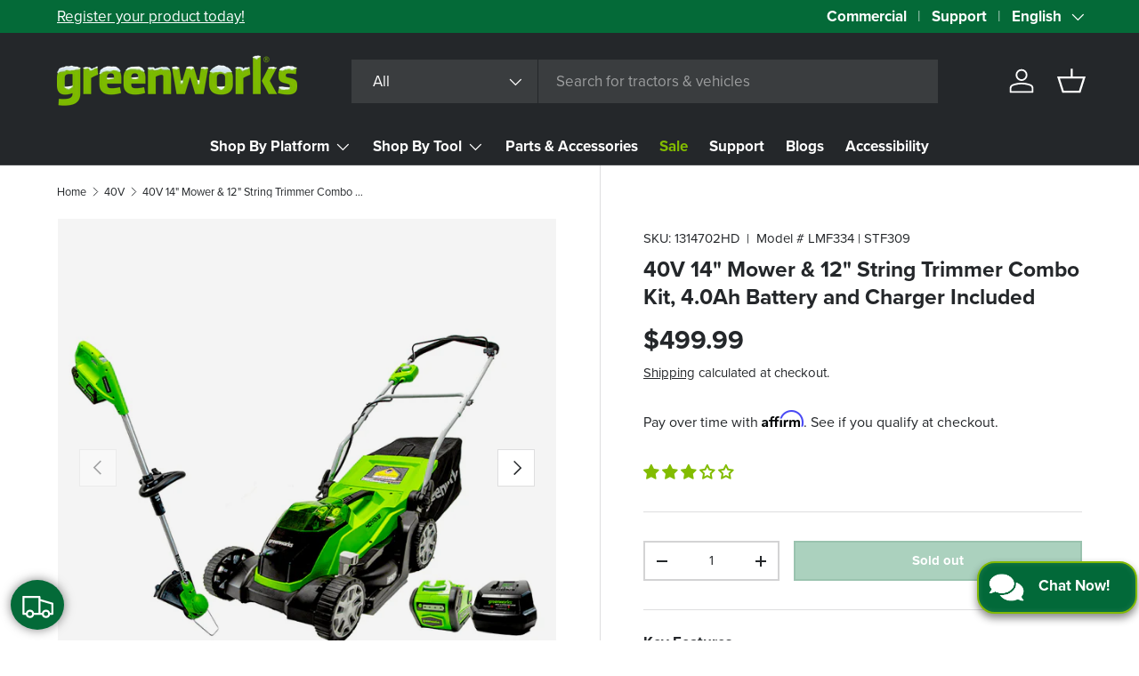

--- FILE ---
content_type: text/html; charset=utf-8
request_url: https://greenworkstools.ca/collections/40v/products/greenworks-40-14-cordless-mower-and-12-ss-string-trimmer-4ah-battery-and-2a-charger
body_size: 71072
content:
<!doctype html>
<html class="no-js" lang="en" dir="ltr" data-store="gw-canada">
<head><meta charset="utf-8">
<meta name="viewport" content="width=device-width,initial-scale=1">
<title>40V 14&quot; Mower &amp; 12&quot; String Trimmer Combo Kit, 4.0Ah Battery and Charge &ndash; Greenworks Tools Canada Inc.</title><link rel="canonical" href="https://greenworkstools.ca/products/greenworks-40-14-cordless-mower-and-12-ss-string-trimmer-4ah-battery-and-2a-charger"><link rel="icon" href="//greenworkstools.ca/cdn/shop/files/favicon_1.png?crop=center&height=48&v=1713794578&width=48" type="image/png">
  <link rel="apple-touch-icon" href="//greenworkstools.ca/cdn/shop/files/favicon_1.png?crop=center&height=180&v=1713794578&width=180"><meta name="description" content="Cordless outdoor tools are ideal for homeowners like you who are simplifying and focusing on what’s essential to getting the most out of life. The Greenworks 40V family of tools are built with medium weight construction and high-efficiency motors. The Greenworks 40V lithium-ion platform powers over 40 outdoor products,"><meta property="og:site_name" content="Greenworks Tools Canada Inc.">
<meta property="og:url" content="https://greenworkstools.ca/products/greenworks-40-14-cordless-mower-and-12-ss-string-trimmer-4ah-battery-and-2a-charger">
<meta property="og:title" content="40V 14&quot; Mower &amp; 12&quot; String Trimmer Combo Kit, 4.0Ah Battery and Charge">
<meta property="og:type" content="product">
<meta property="og:description" content="Cordless outdoor tools are ideal for homeowners like you who are simplifying and focusing on what’s essential to getting the most out of life. The Greenworks 40V family of tools are built with medium weight construction and high-efficiency motors. The Greenworks 40V lithium-ion platform powers over 40 outdoor products,"><meta property="og:image" content="http://greenworkstools.ca/cdn/shop/products/298_1c87eb79-913d-4fcf-adde-40381503310f.png?crop=center&height=1200&v=1701894564&width=1200">
  <meta property="og:image:secure_url" content="https://greenworkstools.ca/cdn/shop/products/298_1c87eb79-913d-4fcf-adde-40381503310f.png?crop=center&height=1200&v=1701894564&width=1200">
  <meta property="og:image:width" content="800">
  <meta property="og:image:height" content="800"><meta property="og:price:amount" content="499.99">
  <meta property="og:price:currency" content="CAD"><meta name="twitter:site" content="@gwtoolscanada"><meta name="twitter:card" content="summary_large_image">
<meta name="twitter:title" content="40V 14&quot; Mower &amp; 12&quot; String Trimmer Combo Kit, 4.0Ah Battery and Charge">
<meta name="twitter:description" content="Cordless outdoor tools are ideal for homeowners like you who are simplifying and focusing on what’s essential to getting the most out of life. The Greenworks 40V family of tools are built with medium weight construction and high-efficiency motors. The Greenworks 40V lithium-ion platform powers over 40 outdoor products,">
<script src="//greenworkstools.ca/cdn/shop/files/pandectes-rules.js?v=15157492040322426203"></script>

  <link rel="preload" href="//greenworkstools.ca/cdn/shop/t/17/assets/main.css?v=25053670981487679741760288022" as="style"><style data-shopify>
@font-face {
  font-family: Assistant;
  font-weight: 400;
  font-style: normal;
  font-display: swap;
  src: url("//greenworkstools.ca/cdn/fonts/assistant/assistant_n4.9120912a469cad1cc292572851508ca49d12e768.woff2") format("woff2"),
       url("//greenworkstools.ca/cdn/fonts/assistant/assistant_n4.6e9875ce64e0fefcd3f4446b7ec9036b3ddd2985.woff") format("woff");
}
@font-face {
  font-family: Assistant;
  font-weight: 700;
  font-style: normal;
  font-display: swap;
  src: url("//greenworkstools.ca/cdn/fonts/assistant/assistant_n7.bf44452348ec8b8efa3aa3068825305886b1c83c.woff2") format("woff2"),
       url("//greenworkstools.ca/cdn/fonts/assistant/assistant_n7.0c887fee83f6b3bda822f1150b912c72da0f7b64.woff") format("woff");
}
@font-face {
  font-family: Assistant;
  font-weight: 700;
  font-style: normal;
  font-display: swap;
  src: url("//greenworkstools.ca/cdn/fonts/assistant/assistant_n7.bf44452348ec8b8efa3aa3068825305886b1c83c.woff2") format("woff2"),
       url("//greenworkstools.ca/cdn/fonts/assistant/assistant_n7.0c887fee83f6b3bda822f1150b912c72da0f7b64.woff") format("woff");
}
@font-face {
  font-family: Assistant;
  font-weight: 700;
  font-style: normal;
  font-display: swap;
  src: url("//greenworkstools.ca/cdn/fonts/assistant/assistant_n7.bf44452348ec8b8efa3aa3068825305886b1c83c.woff2") format("woff2"),
       url("//greenworkstools.ca/cdn/fonts/assistant/assistant_n7.0c887fee83f6b3bda822f1150b912c72da0f7b64.woff") format("woff");
}
:root {
      --bg-color: 255 255 255 / 1.0;
      --bg-color-og: 255 255 255 / 1.0;
      --heading-color: 36 39 42;
      --text-color: 36 39 42;
      --text-color-og: 36 39 42;
      --scrollbar-color: 36 39 42;
      --link-color: 36 39 42;
      --link-color-og: 36 39 42;
      --star-color: 130 188 0;--swatch-border-color-default: 211 212 212;
        --swatch-border-color-active: 146 147 149;
        --swatch-card-size: 24px;
        --swatch-variant-picker-size: 64px;--color-scheme-1-bg: 130 188 0 / 1.0;
      --color-scheme-1-grad: ;
      --color-scheme-1-heading: 36 39 42;
      --color-scheme-1-text: 36 39 42;
      --color-scheme-1-btn-bg: 4 106 56;
      --color-scheme-1-btn-text: 255 255 255;
      --color-scheme-1-btn-bg-hover: 46 140 94;--color-scheme-2-bg: 232 229 222 / 1.0;
      --color-scheme-2-grad: ;
      --color-scheme-2-heading: 36 39 42;
      --color-scheme-2-text: 36 39 42;
      --color-scheme-2-btn-bg: 4 106 56;
      --color-scheme-2-btn-text: 255 255 255;
      --color-scheme-2-btn-bg-hover: 46 140 94;--color-scheme-3-bg: 4 106 56 / 1.0;
      --color-scheme-3-grad: ;
      --color-scheme-3-heading: 255 255 255;
      --color-scheme-3-text: 255 255 255;
      --color-scheme-3-btn-bg: 36 39 42;
      --color-scheme-3-btn-text: 255 255 255;
      --color-scheme-3-btn-bg-hover: 76 79 82;

      --drawer-bg-color: 255 255 255 / 1.0;
      --drawer-text-color: 36 39 42;

      --panel-bg-color: 244 244 244 / 1.0;
      --panel-heading-color: 36 39 42;
      --panel-text-color: 36 39 42;

      --in-stock-text-color: 44 126 63;
      --low-stock-text-color: 210 134 26;
      --very-low-stock-text-color: 180 12 28;
      --no-stock-text-color: 119 119 119;
      --no-stock-backordered-text-color: 119 119 119;

      --error-bg-color: 252 237 238;
      --error-text-color: 180 12 28;
      --success-bg-color: 232 246 234;
      --success-text-color: 4 106 56;
      --info-bg-color: 228 237 250;
      --info-text-color: 26 102 210;

      --heading-font-family: Assistant, sans-serif;
      --heading-font-style: normal;
      --heading-font-weight: 700;
      --heading-scale-start: 4;

      --navigation-font-family: Assistant, sans-serif;
      --navigation-font-style: normal;
      --navigation-font-weight: 700;--heading-text-transform: none;
--subheading-text-transform: none;
      --body-font-family: Assistant, sans-serif;
      --body-font-style: normal;
      --body-font-weight: 400;
      --body-font-size: 17;

      --section-gap: 48;
      --heading-gap: calc(8 * var(--space-unit));--grid-column-gap: 20px;
      --gwt-grid-column-gap: 30px;--btn-bg-color: 4 106 56;
      --btn-bg-hover-color: 46 140 94;
      --btn-text-color: 255 255 255;
      --btn-bg-color-og: 4 106 56;
      --btn-text-color-og: 255 255 255;
      --btn-alt-bg-color: 36 39 42;
      --btn-alt-bg-alpha: 1.0;
      --btn-alt-text-color: 255 255 255;
      --btn-border-width: 2px;
      --btn-padding-y: 12px;

      

      --btn-lg-border-radius: 50%;
      --btn-icon-border-radius: 50%;
      --input-with-btn-inner-radius: var(--btn-border-radius);

      --input-bg-color: 255 255 255 / 1.0;
      --input-text-color: 36 39 42;
      --input-border-width: 2px;
      --input-border-radius: 0px;
      --textarea-border-radius: 0px;
      --input-bg-color-diff-3: #f7f7f7;
      --input-bg-color-diff-6: #f0f0f0;

      --modal-border-radius: 16px;
      --modal-overlay-color: 0 0 0;
      --modal-overlay-opacity: 0.4;
      --drawer-border-radius: 16px;
      --overlay-border-radius: 0px;

      --custom-label-bg-color: 130 188 0;
      --custom-label-text-color: 255 255 255;--sale-label-bg-color: 4 106 56;
      --sale-label-text-color: 255 255 255;--sold-out-label-bg-color: 36 39 42;
      --sold-out-label-text-color: 255 255 255;--new-label-bg-color: 167 109 17;
      --new-label-text-color: 255 255 255;--preorder-label-bg-color: 0 166 237;
      --preorder-label-text-color: 255 255 255;

      --collection-label-color: 0 126 18;

      --page-width: 1710px;
      --gutter-sm: 20px;
      --gutter-md: 32px;
      --gutter-lg: 64px;

      --payment-terms-bg-color: #ffffff;

      --coll-card-bg-color: #ffffff;
      --coll-card-border-color: #ffffff;

      --card-highlight-bg-color: #e8e5de;
      --card-highlight-text-color: 36 39 42;
      --card-highlight-border-color: #24272a;--card-bg-color: #ffffff;
      --card-text-color: 36 39 42;
      --card-border-color: #f2f2f2;--blend-bg-color: #f4f4f4;
        
          --aos-animate-duration: 0.6s;
        

        
          --aos-min-width: 0;
        
      

      --reading-width: 48em;
    }

    @media (max-width: 769px) {
      :root {
        --reading-width: 36em;
      }
    }
  </style><link rel="stylesheet" href="//greenworkstools.ca/cdn/shop/t/17/assets/main.css?v=25053670981487679741760288022">
  <script src="//greenworkstools.ca/cdn/shop/t/17/assets/main.js?v=76476094356780495751733335152" defer="defer"></script><link rel="preload" href="//greenworkstools.ca/cdn/fonts/assistant/assistant_n4.9120912a469cad1cc292572851508ca49d12e768.woff2" as="font" type="font/woff2" crossorigin fetchpriority="high"><link rel="preload" href="//greenworkstools.ca/cdn/fonts/assistant/assistant_n7.bf44452348ec8b8efa3aa3068825305886b1c83c.woff2" as="font" type="font/woff2" crossorigin fetchpriority="high"><script>window.performance && window.performance.mark && window.performance.mark('shopify.content_for_header.start');</script><meta name="google-site-verification" content="arxH9hkCzYCG_SdS0u_p2jUPumLkMxj31jroWeNnbok">
<meta id="shopify-digital-wallet" name="shopify-digital-wallet" content="/52121862294/digital_wallets/dialog">
<meta name="shopify-checkout-api-token" content="d9347874d050af5a496483368d22680f">
<link rel="alternate" hreflang="x-default" href="https://greenworkstools.ca/products/greenworks-40-14-cordless-mower-and-12-ss-string-trimmer-4ah-battery-and-2a-charger">
<link rel="alternate" hreflang="en-CA" href="https://greenworkstools.ca/products/greenworks-40-14-cordless-mower-and-12-ss-string-trimmer-4ah-battery-and-2a-charger">
<link rel="alternate" hreflang="fr-CA" href="https://greenworkstools.ca/fr/products/greenworks-40-14-cordless-mower-and-12-ss-string-trimmer-4ah-battery-and-2a-charger">
<link rel="alternate" type="application/json+oembed" href="https://greenworkstools.ca/products/greenworks-40-14-cordless-mower-and-12-ss-string-trimmer-4ah-battery-and-2a-charger.oembed">
<script async="async" src="/checkouts/internal/preloads.js?locale=en-CA"></script>
<link rel="preconnect" href="https://shop.app" crossorigin="anonymous">
<script async="async" src="https://shop.app/checkouts/internal/preloads.js?locale=en-CA&shop_id=52121862294" crossorigin="anonymous"></script>
<script id="apple-pay-shop-capabilities" type="application/json">{"shopId":52121862294,"countryCode":"CA","currencyCode":"CAD","merchantCapabilities":["supports3DS"],"merchantId":"gid:\/\/shopify\/Shop\/52121862294","merchantName":"Greenworks Tools Canada Inc.","requiredBillingContactFields":["postalAddress","email","phone"],"requiredShippingContactFields":["postalAddress","email","phone"],"shippingType":"shipping","supportedNetworks":["visa","masterCard","amex","discover","interac","jcb"],"total":{"type":"pending","label":"Greenworks Tools Canada Inc.","amount":"1.00"},"shopifyPaymentsEnabled":true,"supportsSubscriptions":true}</script>
<script id="shopify-features" type="application/json">{"accessToken":"d9347874d050af5a496483368d22680f","betas":["rich-media-storefront-analytics"],"domain":"greenworkstools.ca","predictiveSearch":true,"shopId":52121862294,"locale":"en"}</script>
<script>var Shopify = Shopify || {};
Shopify.shop = "greenworks-tools-canada-inc.myshopify.com";
Shopify.locale = "en";
Shopify.currency = {"active":"CAD","rate":"1.0"};
Shopify.country = "CA";
Shopify.theme = {"name":"Greenworks New Sections [2.0]","id":139763581078,"schema_name":"Greenworks","schema_version":"2.0.0","theme_store_id":1657,"role":"main"};
Shopify.theme.handle = "null";
Shopify.theme.style = {"id":null,"handle":null};
Shopify.cdnHost = "greenworkstools.ca/cdn";
Shopify.routes = Shopify.routes || {};
Shopify.routes.root = "/";</script>
<script type="module">!function(o){(o.Shopify=o.Shopify||{}).modules=!0}(window);</script>
<script>!function(o){function n(){var o=[];function n(){o.push(Array.prototype.slice.apply(arguments))}return n.q=o,n}var t=o.Shopify=o.Shopify||{};t.loadFeatures=n(),t.autoloadFeatures=n()}(window);</script>
<script>
  window.ShopifyPay = window.ShopifyPay || {};
  window.ShopifyPay.apiHost = "shop.app\/pay";
  window.ShopifyPay.redirectState = null;
</script>
<script id="shop-js-analytics" type="application/json">{"pageType":"product"}</script>
<script defer="defer" async type="module" src="//greenworkstools.ca/cdn/shopifycloud/shop-js/modules/v2/client.init-shop-cart-sync_COMZFrEa.en.esm.js"></script>
<script defer="defer" async type="module" src="//greenworkstools.ca/cdn/shopifycloud/shop-js/modules/v2/chunk.common_CdXrxk3f.esm.js"></script>
<script type="module">
  await import("//greenworkstools.ca/cdn/shopifycloud/shop-js/modules/v2/client.init-shop-cart-sync_COMZFrEa.en.esm.js");
await import("//greenworkstools.ca/cdn/shopifycloud/shop-js/modules/v2/chunk.common_CdXrxk3f.esm.js");

  window.Shopify.SignInWithShop?.initShopCartSync?.({"fedCMEnabled":true,"windoidEnabled":true});

</script>
<script>
  window.Shopify = window.Shopify || {};
  if (!window.Shopify.featureAssets) window.Shopify.featureAssets = {};
  window.Shopify.featureAssets['shop-js'] = {"shop-cart-sync":["modules/v2/client.shop-cart-sync_CRSPkpKa.en.esm.js","modules/v2/chunk.common_CdXrxk3f.esm.js"],"init-fed-cm":["modules/v2/client.init-fed-cm_DO1JVZ96.en.esm.js","modules/v2/chunk.common_CdXrxk3f.esm.js"],"init-windoid":["modules/v2/client.init-windoid_hXardXh0.en.esm.js","modules/v2/chunk.common_CdXrxk3f.esm.js"],"init-shop-email-lookup-coordinator":["modules/v2/client.init-shop-email-lookup-coordinator_jpxQlUsx.en.esm.js","modules/v2/chunk.common_CdXrxk3f.esm.js"],"shop-toast-manager":["modules/v2/client.shop-toast-manager_C-K0q6-t.en.esm.js","modules/v2/chunk.common_CdXrxk3f.esm.js"],"shop-button":["modules/v2/client.shop-button_B6dBoDg5.en.esm.js","modules/v2/chunk.common_CdXrxk3f.esm.js"],"shop-login-button":["modules/v2/client.shop-login-button_BHRMsoBb.en.esm.js","modules/v2/chunk.common_CdXrxk3f.esm.js","modules/v2/chunk.modal_C89cmTvN.esm.js"],"shop-cash-offers":["modules/v2/client.shop-cash-offers_p6Pw3nax.en.esm.js","modules/v2/chunk.common_CdXrxk3f.esm.js","modules/v2/chunk.modal_C89cmTvN.esm.js"],"avatar":["modules/v2/client.avatar_BTnouDA3.en.esm.js"],"init-shop-cart-sync":["modules/v2/client.init-shop-cart-sync_COMZFrEa.en.esm.js","modules/v2/chunk.common_CdXrxk3f.esm.js"],"init-shop-for-new-customer-accounts":["modules/v2/client.init-shop-for-new-customer-accounts_BNQiNx4m.en.esm.js","modules/v2/client.shop-login-button_BHRMsoBb.en.esm.js","modules/v2/chunk.common_CdXrxk3f.esm.js","modules/v2/chunk.modal_C89cmTvN.esm.js"],"pay-button":["modules/v2/client.pay-button_CRuQ9trT.en.esm.js","modules/v2/chunk.common_CdXrxk3f.esm.js"],"init-customer-accounts-sign-up":["modules/v2/client.init-customer-accounts-sign-up_Q1yheB3t.en.esm.js","modules/v2/client.shop-login-button_BHRMsoBb.en.esm.js","modules/v2/chunk.common_CdXrxk3f.esm.js","modules/v2/chunk.modal_C89cmTvN.esm.js"],"checkout-modal":["modules/v2/client.checkout-modal_DtXVhFgQ.en.esm.js","modules/v2/chunk.common_CdXrxk3f.esm.js","modules/v2/chunk.modal_C89cmTvN.esm.js"],"init-customer-accounts":["modules/v2/client.init-customer-accounts_B5rMd0lj.en.esm.js","modules/v2/client.shop-login-button_BHRMsoBb.en.esm.js","modules/v2/chunk.common_CdXrxk3f.esm.js","modules/v2/chunk.modal_C89cmTvN.esm.js"],"lead-capture":["modules/v2/client.lead-capture_CmGCXBh3.en.esm.js","modules/v2/chunk.common_CdXrxk3f.esm.js","modules/v2/chunk.modal_C89cmTvN.esm.js"],"shop-follow-button":["modules/v2/client.shop-follow-button_CV5C02lv.en.esm.js","modules/v2/chunk.common_CdXrxk3f.esm.js","modules/v2/chunk.modal_C89cmTvN.esm.js"],"shop-login":["modules/v2/client.shop-login_Bz_Zm_XZ.en.esm.js","modules/v2/chunk.common_CdXrxk3f.esm.js","modules/v2/chunk.modal_C89cmTvN.esm.js"],"payment-terms":["modules/v2/client.payment-terms_D7XnU2ez.en.esm.js","modules/v2/chunk.common_CdXrxk3f.esm.js","modules/v2/chunk.modal_C89cmTvN.esm.js"]};
</script>
<script>(function() {
  var isLoaded = false;
  function asyncLoad() {
    if (isLoaded) return;
    isLoaded = true;
    var urls = ["\/\/cdn.shopify.com\/proxy\/4d16dc4c6d4b63132eff639d6a2325d4bad751640790ffde17dae1646b329b54\/apps.bazaarvoice.com\/deployments\/GreenworksTools\/shopify_canada\/production\/en_CA\/bv.js?shop=greenworks-tools-canada-inc.myshopify.com\u0026sp-cache-control=cHVibGljLCBtYXgtYWdlPTkwMA","https:\/\/ecom-app.rakutenadvertising.io\/rakuten_advertising.js?shop=greenworks-tools-canada-inc.myshopify.com","https:\/\/tag.rmp.rakuten.com\/127376.ct.js?shop=greenworks-tools-canada-inc.myshopify.com"];
    for (var i = 0; i < urls.length; i++) {
      var s = document.createElement('script');
      s.type = 'text/javascript';
      s.async = true;
      s.src = urls[i];
      var x = document.getElementsByTagName('script')[0];
      x.parentNode.insertBefore(s, x);
    }
  };
  if(window.attachEvent) {
    window.attachEvent('onload', asyncLoad);
  } else {
    window.addEventListener('load', asyncLoad, false);
  }
})();</script>
<script id="__st">var __st={"a":52121862294,"offset":-18000,"reqid":"5352a41c-d81e-434e-a765-7a43bc6d7e7d-1763156377","pageurl":"greenworkstools.ca\/collections\/40v\/products\/greenworks-40-14-cordless-mower-and-12-ss-string-trimmer-4ah-battery-and-2a-charger","u":"26488d4d9475","p":"product","rtyp":"product","rid":6928099704982};</script>
<script>window.ShopifyPaypalV4VisibilityTracking = true;</script>
<script id="captcha-bootstrap">!function(){'use strict';const t='contact',e='account',n='new_comment',o=[[t,t],['blogs',n],['comments',n],[t,'customer']],c=[[e,'customer_login'],[e,'guest_login'],[e,'recover_customer_password'],[e,'create_customer']],r=t=>t.map((([t,e])=>`form[action*='/${t}']:not([data-nocaptcha='true']) input[name='form_type'][value='${e}']`)).join(','),a=t=>()=>t?[...document.querySelectorAll(t)].map((t=>t.form)):[];function s(){const t=[...o],e=r(t);return a(e)}const i='password',u='form_key',d=['recaptcha-v3-token','g-recaptcha-response','h-captcha-response',i],f=()=>{try{return window.sessionStorage}catch{return}},m='__shopify_v',_=t=>t.elements[u];function p(t,e,n=!1){try{const o=window.sessionStorage,c=JSON.parse(o.getItem(e)),{data:r}=function(t){const{data:e,action:n}=t;return t[m]||n?{data:e,action:n}:{data:t,action:n}}(c);for(const[e,n]of Object.entries(r))t.elements[e]&&(t.elements[e].value=n);n&&o.removeItem(e)}catch(o){console.error('form repopulation failed',{error:o})}}const l='form_type',E='cptcha';function T(t){t.dataset[E]=!0}const w=window,h=w.document,L='Shopify',v='ce_forms',y='captcha';let A=!1;((t,e)=>{const n=(g='f06e6c50-85a8-45c8-87d0-21a2b65856fe',I='https://cdn.shopify.com/shopifycloud/storefront-forms-hcaptcha/ce_storefront_forms_captcha_hcaptcha.v1.5.2.iife.js',D={infoText:'Protected by hCaptcha',privacyText:'Privacy',termsText:'Terms'},(t,e,n)=>{const o=w[L][v],c=o.bindForm;if(c)return c(t,g,e,D).then(n);var r;o.q.push([[t,g,e,D],n]),r=I,A||(h.body.append(Object.assign(h.createElement('script'),{id:'captcha-provider',async:!0,src:r})),A=!0)});var g,I,D;w[L]=w[L]||{},w[L][v]=w[L][v]||{},w[L][v].q=[],w[L][y]=w[L][y]||{},w[L][y].protect=function(t,e){n(t,void 0,e),T(t)},Object.freeze(w[L][y]),function(t,e,n,w,h,L){const[v,y,A,g]=function(t,e,n){const i=e?o:[],u=t?c:[],d=[...i,...u],f=r(d),m=r(i),_=r(d.filter((([t,e])=>n.includes(e))));return[a(f),a(m),a(_),s()]}(w,h,L),I=t=>{const e=t.target;return e instanceof HTMLFormElement?e:e&&e.form},D=t=>v().includes(t);t.addEventListener('submit',(t=>{const e=I(t);if(!e)return;const n=D(e)&&!e.dataset.hcaptchaBound&&!e.dataset.recaptchaBound,o=_(e),c=g().includes(e)&&(!o||!o.value);(n||c)&&t.preventDefault(),c&&!n&&(function(t){try{if(!f())return;!function(t){const e=f();if(!e)return;const n=_(t);if(!n)return;const o=n.value;o&&e.removeItem(o)}(t);const e=Array.from(Array(32),(()=>Math.random().toString(36)[2])).join('');!function(t,e){_(t)||t.append(Object.assign(document.createElement('input'),{type:'hidden',name:u})),t.elements[u].value=e}(t,e),function(t,e){const n=f();if(!n)return;const o=[...t.querySelectorAll(`input[type='${i}']`)].map((({name:t})=>t)),c=[...d,...o],r={};for(const[a,s]of new FormData(t).entries())c.includes(a)||(r[a]=s);n.setItem(e,JSON.stringify({[m]:1,action:t.action,data:r}))}(t,e)}catch(e){console.error('failed to persist form',e)}}(e),e.submit())}));const S=(t,e)=>{t&&!t.dataset[E]&&(n(t,e.some((e=>e===t))),T(t))};for(const o of['focusin','change'])t.addEventListener(o,(t=>{const e=I(t);D(e)&&S(e,y())}));const B=e.get('form_key'),M=e.get(l),P=B&&M;t.addEventListener('DOMContentLoaded',(()=>{const t=y();if(P)for(const e of t)e.elements[l].value===M&&p(e,B);[...new Set([...A(),...v().filter((t=>'true'===t.dataset.shopifyCaptcha))])].forEach((e=>S(e,t)))}))}(h,new URLSearchParams(w.location.search),n,t,e,['guest_login'])})(!0,!0)}();</script>
<script integrity="sha256-52AcMU7V7pcBOXWImdc/TAGTFKeNjmkeM1Pvks/DTgc=" data-source-attribution="shopify.loadfeatures" defer="defer" src="//greenworkstools.ca/cdn/shopifycloud/storefront/assets/storefront/load_feature-81c60534.js" crossorigin="anonymous"></script>
<script crossorigin="anonymous" defer="defer" src="//greenworkstools.ca/cdn/shopifycloud/storefront/assets/shopify_pay/storefront-65b4c6d7.js?v=20250812"></script>
<script data-source-attribution="shopify.dynamic_checkout.dynamic.init">var Shopify=Shopify||{};Shopify.PaymentButton=Shopify.PaymentButton||{isStorefrontPortableWallets:!0,init:function(){window.Shopify.PaymentButton.init=function(){};var t=document.createElement("script");t.src="https://greenworkstools.ca/cdn/shopifycloud/portable-wallets/latest/portable-wallets.en.js",t.type="module",document.head.appendChild(t)}};
</script>
<script data-source-attribution="shopify.dynamic_checkout.buyer_consent">
  function portableWalletsHideBuyerConsent(e){var t=document.getElementById("shopify-buyer-consent"),n=document.getElementById("shopify-subscription-policy-button");t&&n&&(t.classList.add("hidden"),t.setAttribute("aria-hidden","true"),n.removeEventListener("click",e))}function portableWalletsShowBuyerConsent(e){var t=document.getElementById("shopify-buyer-consent"),n=document.getElementById("shopify-subscription-policy-button");t&&n&&(t.classList.remove("hidden"),t.removeAttribute("aria-hidden"),n.addEventListener("click",e))}window.Shopify?.PaymentButton&&(window.Shopify.PaymentButton.hideBuyerConsent=portableWalletsHideBuyerConsent,window.Shopify.PaymentButton.showBuyerConsent=portableWalletsShowBuyerConsent);
</script>
<script data-source-attribution="shopify.dynamic_checkout.cart.bootstrap">document.addEventListener("DOMContentLoaded",(function(){function t(){return document.querySelector("shopify-accelerated-checkout-cart, shopify-accelerated-checkout")}if(t())Shopify.PaymentButton.init();else{new MutationObserver((function(e,n){t()&&(Shopify.PaymentButton.init(),n.disconnect())})).observe(document.body,{childList:!0,subtree:!0})}}));
</script>
<link id="shopify-accelerated-checkout-styles" rel="stylesheet" media="screen" href="https://greenworkstools.ca/cdn/shopifycloud/portable-wallets/latest/accelerated-checkout-backwards-compat.css" crossorigin="anonymous">
<style id="shopify-accelerated-checkout-cart">
        #shopify-buyer-consent {
  margin-top: 1em;
  display: inline-block;
  width: 100%;
}

#shopify-buyer-consent.hidden {
  display: none;
}

#shopify-subscription-policy-button {
  background: none;
  border: none;
  padding: 0;
  text-decoration: underline;
  font-size: inherit;
  cursor: pointer;
}

#shopify-subscription-policy-button::before {
  box-shadow: none;
}

      </style>
<script id="sections-script" data-sections="header,footer" defer="defer" src="//greenworkstools.ca/cdn/shop/t/17/compiled_assets/scripts.js?18429"></script>
<script>window.performance && window.performance.mark && window.performance.mark('shopify.content_for_header.end');</script>

    <script src="//greenworkstools.ca/cdn/shop/t/17/assets/animate-on-scroll.js?v=15249566486942820451733335152" defer="defer"></script>
    <link rel="stylesheet" href="//greenworkstools.ca/cdn/shop/t/17/assets/animate-on-scroll.css?v=116194678796051782541733335152">
  

  <script>document.documentElement.className = document.documentElement.className.replace('no-js', 'js');</script><meta name="google-site-verification" content="uePBg8M01LZEjFx3rT6TfexvRBO0mvTRcU0DSOr8_qo">

<script type="text/javascript">
        window.dataLayer = window.dataLayer || [];
        function gtag() {           dataLayer.push(arguments);
        }
        gtag("consent", "default", {
            ad_user_data: "denied",
            ad_personalization: "denied",
            ad_storage: "denied",
            analytics_storage: "denied",
            wait_for_update: 2000
        });

        gtag("set", "ads_data_redaction", true);
    </script>

<script type="text/javascript">
    (function(c,l,a,r,i,t,y){
        c[a]=c[a]||function(){(c[a].q=c[a].q||[]).push(arguments)};
        t=l.createElement(r);t.async=1;t.src="https://www.clarity.ms/tag/"+i;
        y=l.getElementsByTagName(r)[0];y.parentNode.insertBefore(t,y);
    })(window, document, "clarity", "script", "qfzhj4ucm9");
</script><!-- BEGIN app block: shopify://apps/pandectes-gdpr/blocks/banner/58c0baa2-6cc1-480c-9ea6-38d6d559556a -->
  
    <script>
      if (!window.PandectesRulesSettings) {
        window.PandectesRulesSettings = {"store":{"id":52121862294,"adminMode":false,"headless":false,"storefrontRootDomain":"","checkoutRootDomain":"","storefrontAccessToken":""},"banner":{"revokableTrigger":true,"cookiesBlockedByDefault":"7","hybridStrict":false,"isActive":true},"geolocation":{"auOnly":false,"brOnly":false,"caOnly":false,"chOnly":false,"euOnly":false,"jpOnly":false,"nzOnly":false,"quOnly":false,"thOnly":false,"zaOnly":false,"canadaOnly":false,"canadaLaw25":false,"canadaPipeda":false,"globalVisibility":true},"blocker":{"isActive":true,"googleConsentMode":{"isActive":true,"id":"","analyticsId":"G-1ZV3QMV567","onlyGtm":false,"adwordsId":"AW-10887665872","adStorageCategory":4,"analyticsStorageCategory":2,"functionalityStorageCategory":1,"personalizationStorageCategory":1,"securityStorageCategory":0,"customEvent":false,"redactData":false,"urlPassthrough":false,"dataLayerProperty":"dataLayer","waitForUpdate":500,"useNativeChannel":false,"debugMode":false},"facebookPixel":{"isActive":true,"id":"1587870048232992","ldu":false},"microsoft":{"isActive":true,"uetTags":"97204633"},"clarity":{"isActive":true,"id":"qfzhj4ucm9"},"rakuten":{"isActive":true,"cmp":true,"ccpa":true},"gpcIsActive":true,"klaviyoIsActive":false,"defaultBlocked":7,"patterns":{"whiteList":[],"blackList":{"1":["google-analytics.com|googletagmanager.com/gtag/destination|googletagmanager.com/gtag/js?id=UA|googletagmanager.com/gtag/js?id=G"],"2":["https://www.googletagmanager.com/gtm.js?id=GTM"],"4":["bat.bing.com","s.pinimg.com/ct/core.js|s.pinimg.com/ct/lib","googletagmanager.com/gtag/js\\?id=AW|googleadservices.com","intg.snapchat.com/shopify/shopify-scevent-init.js","static.ads-twitter.com/uwt.js|static.ads-twitter.com/oct.js","analytics.tiktok.com/i18n/pixel","connect.facebook.net"],"8":[]},"iframesWhiteList":[],"iframesBlackList":{"1":["www.youtube.com|www.youtube-nocookie.com"],"2":[],"4":[],"8":[]},"beaconsWhiteList":[],"beaconsBlackList":{"1":[],"2":[],"4":[],"8":[]}}}};
        window.PandectesRulesSettings.auto = true;
        const rulesScript = document.createElement('script');
        rulesScript.src = "https://cdn.shopify.com/extensions/019a34e6-3ef6-7ede-ab75-5e1ed9ed558e/gdpr-197/assets/pandectes-rules.js";
        const firstChild = document.head.firstChild;
        document.head.insertBefore(rulesScript, firstChild);
      }
    </script>
  
  <script>
    
      window.PandectesSettings = {"store":{"id":52121862294,"plan":"enterprise","theme":"Greenworks New Sections [2.0]","primaryLocale":"en","adminMode":false,"headless":false,"storefrontRootDomain":"","checkoutRootDomain":"","storefrontAccessToken":""},"tsPublished":1762978281,"declaration":{"declDays":"","declName":"","declPath":"","declType":"","isActive":false,"showType":true,"declHours":"","declWeeks":"","declYears":"","declDomain":"","declMonths":"","declMinutes":"","declPurpose":"","declSeconds":"","declSession":"","showPurpose":true,"declProvider":"","showProvider":true,"declIntroText":"","declRetention":"","declFirstParty":"","declThirdParty":"","showDateGenerated":true},"language":{"unpublished":[],"languageMode":"Multilingual","fallbackLanguage":"en","languageDetection":"locale","languagesSupported":["fr"]},"texts":{"managed":{"headerText":{"en":"Privacy Settings","fr":"Nous respectons votre vie privée"},"consentText":{"en":"This site uses third-party website tracking technologies to provide and continually improve our services, and to display advertisements according to users' interests. I agree and may revoke or change my consent at any time with effect for the future.","fr":"Ce site utilise des technologies de suivi de sites Web tiers afin de fournir et d’améliorer continuellement nos services, ainsi que d’afficher des publicités selon les intérêts des utilisateurs. J’accepte et je peux révoquer ou modifier mon consentement à tout moment, avec effet pour l’avenir."},"linkText":{"en":"Learn more","fr":"Apprendre encore plus"},"imprintText":{"en":"Imprint","fr":"Imprimer"},"googleLinkText":{"en":"Google's Privacy Terms","fr":"Conditions de confidentialité de Google"},"allowButtonText":{"en":"Accept","fr":"Accepter"},"denyButtonText":{"en":"Decline","fr":"Déclin"},"dismissButtonText":{"en":"Ok","fr":"D'accord"},"leaveSiteButtonText":{"en":"Leave this site","fr":"Quitter ce site"},"preferencesButtonText":{"en":"Preferences","fr":"Préférences"},"cookiePolicyText":{"en":"Cookie policy","fr":"Politique de cookies"},"preferencesPopupTitleText":{"en":"Manage consent preferences","fr":"Gérer les préférences de consentement"},"preferencesPopupIntroText":{"en":"We use cookies to optimize website functionality, analyze the performance, and provide personalized experience to you. Some cookies are essential to make the website operate and function correctly. Those cookies cannot be disabled. In this window you can manage your preference of cookies.","fr":"Nous utilisons des cookies pour optimiser les fonctionnalités du site Web, analyser les performances et vous offrir une expérience personnalisée. Certains cookies sont indispensables au bon fonctionnement et au bon fonctionnement du site. Ces cookies ne peuvent pas être désactivés. Dans cette fenêtre, vous pouvez gérer votre préférence de cookies."},"preferencesPopupSaveButtonText":{"en":"Save preferences","fr":"Enregistrer les préférences"},"preferencesPopupCloseButtonText":{"en":"Close","fr":"proche"},"preferencesPopupAcceptAllButtonText":{"en":"Accept all","fr":"Accepter tout"},"preferencesPopupRejectAllButtonText":{"en":"Reject all","fr":"Tout rejeter"},"cookiesDetailsText":{"en":"Cookies details","fr":"Détails des cookies"},"preferencesPopupAlwaysAllowedText":{"en":"Always allowed","fr":"Toujours activé"},"accessSectionParagraphText":{"en":"You have the right to request access to your data at any time.","fr":"Vous avez le droit de pouvoir accéder à vos données à tout moment."},"accessSectionTitleText":{"en":"Data portability","fr":"Portabilité des données"},"accessSectionAccountInfoActionText":{"en":"Personal data","fr":"Données personnelles"},"accessSectionDownloadReportActionText":{"en":"Request export","fr":"Tout télécharger"},"accessSectionGDPRRequestsActionText":{"en":"Data subject requests","fr":"Demandes des personnes concernées"},"accessSectionOrdersRecordsActionText":{"en":"Orders","fr":"Ordres"},"rectificationSectionParagraphText":{"en":"You have the right to request your data to be updated whenever you think it is appropriate.","fr":"Vous avez le droit de demander la mise à jour de vos données chaque fois que vous le jugez approprié."},"rectificationSectionTitleText":{"en":"Data rectification","fr":"Rectification des données"},"rectificationCommentPlaceholder":{"en":"Describe what you want to be updated","fr":"Décrivez ce que vous souhaitez mettre à jour"},"rectificationCommentValidationError":{"en":"Comment is required","fr":"Un commentaire est requis"},"rectificationSectionEditAccountActionText":{"en":"Request an update","fr":"Demander une mise à jour"},"erasureSectionTitleText":{"en":"Right to be forgotten","fr":"Droit à l'oubli"},"erasureSectionParagraphText":{"en":"You have the right to ask all your data to be erased. After that, you will no longer be able to access your account.","fr":"Vous avez le droit de demander que toutes vos données soient effacées. Après cela, vous ne pourrez plus accéder à votre compte."},"erasureSectionRequestDeletionActionText":{"en":"Request personal data deletion","fr":"Demander la suppression des données personnelles"},"consentDate":{"en":"Consent date","fr":"Date de consentement"},"consentId":{"en":"Consent ID","fr":"ID de consentement"},"consentSectionChangeConsentActionText":{"en":"Change consent preference","fr":"Modifier la préférence de consentement"},"consentSectionConsentedText":{"en":"You consented to the cookies policy of this website on","fr":"Vous avez consenti à la politique de cookies de ce site Web sur"},"consentSectionNoConsentText":{"en":"You have not consented to the cookies policy of this website.","fr":"Vous n'avez pas consenti à la politique de cookies de ce site Web."},"consentSectionTitleText":{"en":"Your cookie consent","fr":"Votre consentement aux cookies"},"consentStatus":{"en":"Consent preference","fr":"Préférence de consentement"},"confirmationFailureMessage":{"en":"Your request was not verified. Please try again and if problem persists, contact store owner for assistance","fr":"Votre demande n'a pas été vérifiée. Veuillez réessayer et si le problème persiste, contactez le propriétaire du magasin pour obtenir de l'aide"},"confirmationFailureTitle":{"en":"A problem occurred","fr":"Un problème est survenu"},"confirmationSuccessMessage":{"en":"We will soon get back to you as to your request.","fr":"Nous reviendrons rapidement vers vous quant à votre demande."},"confirmationSuccessTitle":{"en":"Your request is verified","fr":"Votre demande est vérifiée"},"guestsSupportEmailFailureMessage":{"en":"Your request was not submitted. Please try again and if problem persists, contact store owner for assistance.","fr":"Votre demande n'a pas été soumise. Veuillez réessayer et si le problème persiste, contactez le propriétaire du magasin pour obtenir de l'aide."},"guestsSupportEmailFailureTitle":{"en":"A problem occurred","fr":"Un problème est survenu"},"guestsSupportEmailPlaceholder":{"en":"E-mail address","fr":"Adresse e-mail"},"guestsSupportEmailSuccessMessage":{"en":"If you are registered as a customer of this store, you will soon receive an email with instructions on how to proceed.","fr":"Si vous êtes inscrit en tant que client de ce magasin, vous recevrez bientôt un e-mail avec des instructions sur la marche à suivre."},"guestsSupportEmailSuccessTitle":{"en":"Thank you for your request","fr":"Merci pour votre requête"},"guestsSupportEmailValidationError":{"en":"Email is not valid","fr":"L'email n'est pas valide"},"guestsSupportInfoText":{"en":"Please login with your customer account to further proceed.","fr":"Veuillez vous connecter avec votre compte client pour continuer."},"submitButton":{"en":"Submit","fr":"Soumettre"},"submittingButton":{"en":"Submitting...","fr":"Soumission..."},"cancelButton":{"en":"Cancel","fr":"Annuler"},"declIntroText":{"en":"We use cookies to optimize website functionality, analyze the performance, and provide personalized experience to you. Some cookies are essential to make the website operate and function correctly. Those cookies cannot be disabled. In this window you can manage your preference of cookies.","fr":"Nous utilisons des cookies pour optimiser les fonctionnalités du site Web, analyser les performances et vous offrir une expérience personnalisée. Certains cookies sont indispensables au bon fonctionnement et au bon fonctionnement du site Web. Ces cookies ne peuvent pas être désactivés. Dans cette fenêtre, vous pouvez gérer vos préférences en matière de cookies."},"declName":{"en":"Name","fr":"Nom"},"declPurpose":{"en":"Purpose","fr":"But"},"declType":{"en":"Type","fr":"Type"},"declRetention":{"en":"Retention","fr":"Rétention"},"declProvider":{"en":"Provider","fr":"Fournisseur"},"declFirstParty":{"en":"First-party","fr":"Première partie"},"declThirdParty":{"en":"Third-party","fr":"Tierce partie"},"declSeconds":{"en":"seconds","fr":"secondes"},"declMinutes":{"en":"minutes","fr":"minutes"},"declHours":{"en":"hours","fr":"heures"},"declDays":{"en":"days","fr":"jours"},"declWeeks":{"en":"week(s)","fr":"semaine(s)"},"declMonths":{"en":"months","fr":"mois"},"declYears":{"en":"years","fr":"années"},"declSession":{"en":"Session","fr":"Session"},"declDomain":{"en":"Domain","fr":"Domaine"},"declPath":{"en":"Path","fr":"Chemin"}},"categories":{"strictlyNecessaryCookiesTitleText":{"en":"Strictly necessary cookies","fr":"Cookies strictement nécessaires"},"strictlyNecessaryCookiesDescriptionText":{"en":"These cookies are essential in order to enable you to move around the website and use its features, such as accessing secure areas of the website. The website cannot function properly without these cookies.","fr":"Ces cookies sont essentiels pour vous permettre de vous déplacer sur le site Web et d'utiliser ses fonctionnalités, telles que l'accès aux zones sécurisées du site Web. Le site Web ne peut pas fonctionner correctement sans ces cookies."},"functionalityCookiesTitleText":{"en":"Functional cookies","fr":"Cookies fonctionnels"},"functionalityCookiesDescriptionText":{"en":"These cookies enable the site to provide enhanced functionality and personalisation. They may be set by us or by third party providers whose services we have added to our pages. If you do not allow these cookies then some or all of these services may not function properly.","fr":"Ces cookies permettent au site de fournir des fonctionnalités et une personnalisation améliorées. Ils peuvent être définis par nous ou par des fournisseurs tiers dont nous avons ajouté les services à nos pages. Si vous n'autorisez pas ces cookies, certains ou tous ces services peuvent ne pas fonctionner correctement."},"performanceCookiesTitleText":{"en":"Performance cookies","fr":"Cookies de performances"},"performanceCookiesDescriptionText":{"en":"These cookies enable us to monitor and improve the performance of our website. For example, they allow us to count visits, identify traffic sources and see which parts of the site are most popular.","fr":"Ces cookies nous permettent de surveiller et d'améliorer les performances de notre site Web. Par exemple, ils nous permettent de compter les visites, d'identifier les sources de trafic et de voir quelles parties du site sont les plus populaires."},"targetingCookiesTitleText":{"en":"Targeting cookies","fr":"Ciblage des cookies"},"targetingCookiesDescriptionText":{"en":"These cookies may be set through our site by our advertising partners. They may be used by those companies to build a profile of your interests and show you relevant adverts on other sites.    They do not store directly personal information, but are based on uniquely identifying your browser and internet device. If you do not allow these cookies, you will experience less targeted advertising.","fr":"Ces cookies peuvent être installés via notre site par nos partenaires publicitaires. Ils peuvent être utilisés par ces sociétés pour établir un profil de vos intérêts et vous montrer des publicités pertinentes sur d'autres sites. Ils ne stockent pas directement d'informations personnelles, mais sont basés sur l'identification unique de votre navigateur et de votre appareil Internet. Si vous n'autorisez pas ces cookies, vous bénéficierez d'une publicité moins ciblée."},"unclassifiedCookiesTitleText":{"en":"Unclassified cookies","fr":"Cookies non classés"},"unclassifiedCookiesDescriptionText":{"en":"Unclassified cookies are cookies that we are in the process of classifying, together with the providers of individual cookies.","fr":"Les cookies non classés sont des cookies que nous sommes en train de classer avec les fournisseurs de cookies individuels."}},"auto":{}},"library":{"previewMode":false,"fadeInTimeout":0,"defaultBlocked":7,"showLink":true,"showImprintLink":false,"showGoogleLink":true,"enabled":true,"cookie":{"expiryDays":180,"secure":true,"domain":""},"dismissOnScroll":false,"dismissOnWindowClick":false,"dismissOnTimeout":false,"palette":{"popup":{"background":"#FFFFFF","backgroundForCalculations":{"a":1,"b":255,"g":255,"r":255},"text":"#24272A"},"button":{"background":"#046A38","backgroundForCalculations":{"a":1,"b":56,"g":106,"r":4},"text":"#FFFFFF","textForCalculation":{"a":1,"b":255,"g":255,"r":255},"border":"transparent"}},"content":{"href":"/pages/privacy-policy","imprintHref":"","close":"&#10005;","target":"_blank","logo":"<img class=\"cc-banner-logo\" style=\"max-height: 40px;\" src=\"https://greenworks-tools-canada-inc.myshopify.com/cdn/shop/files/pandectes-banner-logo.png\" alt=\"Cookie banner\" />"},"window":"<div role=\"dialog\" aria-label=\"{{header}}\" aria-describedby=\"cookieconsent:desc\" id=\"pandectes-banner\" class=\"cc-window-wrapper cc-bottom-wrapper\"><div class=\"pd-cookie-banner-window cc-window {{classes}}\">{{children}}</div></div>","compliance":{"custom":"<div class=\"cc-compliance cc-highlight\">{{preferences}}{{allow}}{{deny}}</div>"},"type":"custom","layouts":{"basic":"{{logo}}{{messagelink}}{{compliance}}"},"position":"bottom","theme":"classic","revokable":false,"animateRevokable":false,"revokableReset":false,"revokableLogoUrl":"https://greenworks-tools-canada-inc.myshopify.com/cdn/shop/files/pandectes-reopen-logo.png","revokablePlacement":"bottom-left","revokableMarginHorizontal":15,"revokableMarginVertical":15,"static":false,"autoAttach":true,"hasTransition":true,"blacklistPage":[""],"elements":{"close":"<button aria-label=\"\" type=\"button\" class=\"cc-close\">{{close}}</button>","dismiss":"<button type=\"button\" class=\"cc-btn cc-btn-decision cc-dismiss\">{{dismiss}}</button>","allow":"<button type=\"button\" class=\"cc-btn cc-btn-decision cc-allow\">{{allow}}</button>","deny":"<button type=\"button\" class=\"cc-btn cc-btn-decision cc-deny\">{{deny}}</button>","preferences":"<button type=\"button\" class=\"cc-btn cc-settings\" aria-controls=\"pd-cp-preferences\" onclick=\"Pandectes.fn.openPreferences()\">{{preferences}}</button>"}},"geolocation":{"auOnly":false,"brOnly":false,"caOnly":false,"chOnly":false,"euOnly":false,"jpOnly":false,"nzOnly":false,"quOnly":false,"thOnly":false,"zaOnly":false,"canadaOnly":false,"canadaLaw25":false,"canadaPipeda":false,"globalVisibility":true},"dsr":{"guestsSupport":true,"accessSectionDownloadReportAuto":false},"banner":{"resetTs":1762364619,"extraCss":"        .cc-banner-logo {max-width: 24em!important;}    @media(min-width: 768px) {.cc-window.cc-floating{max-width: 24em!important;width: 24em!important;}}    .cc-message, .pd-cookie-banner-window .cc-header, .cc-logo {text-align: left}    .cc-window-wrapper{z-index: 2147483647;}    .cc-window{z-index: 2147483647;font-family: inherit;}    .pd-cookie-banner-window .cc-header{font-family: inherit;}    .pd-cp-ui{font-family: inherit; background-color: #FFFFFF;color:#24272A;}    button.pd-cp-btn, a.pd-cp-btn{background-color:#046A38;color:#FFFFFF!important;}    input + .pd-cp-preferences-slider{background-color: rgba(36, 39, 42, 0.3)}    .pd-cp-scrolling-section::-webkit-scrollbar{background-color: rgba(36, 39, 42, 0.3)}    input:checked + .pd-cp-preferences-slider{background-color: rgba(36, 39, 42, 1)}    .pd-cp-scrolling-section::-webkit-scrollbar-thumb {background-color: rgba(36, 39, 42, 1)}    .pd-cp-ui-close{color:#24272A;}    .pd-cp-preferences-slider:before{background-color: #FFFFFF}    .pd-cp-title:before {border-color: #24272A!important}    .pd-cp-preferences-slider{background-color:#24272A}    .pd-cp-toggle{color:#24272A!important}    @media(max-width:699px) {.pd-cp-ui-close-top svg {fill: #24272A}}    .pd-cp-toggle:hover,.pd-cp-toggle:visited,.pd-cp-toggle:active{color:#24272A!important}    .pd-cookie-banner-window {box-shadow: 0 0 18px rgb(0 0 0 / 20%);}  ","customJavascript":{"useButtons":true},"showPoweredBy":false,"logoHeight":40,"revokableTrigger":true,"hybridStrict":false,"cookiesBlockedByDefault":"7","isActive":true,"implicitSavePreferences":true,"cookieIcon":false,"blockBots":true,"showCookiesDetails":true,"hasTransition":true,"blockingPage":true,"showOnlyLandingPage":false,"leaveSiteUrl":"https://pandectes.io","linkRespectStoreLang":true},"cookies":{"0":[{"name":"localization","type":"http","domain":"greenworkstools.ca","path":"/","provider":"Shopify","firstParty":true,"retention":"1 year(s)","session":false,"expires":1,"unit":"declYears","purpose":{"en":"Used to localize the cart to the correct country.","fr":"Localisation de boutique Shopify"}},{"name":"cart_currency","type":"http","domain":"greenworkstools.ca","path":"/","provider":"Shopify","firstParty":true,"retention":"2 week(s)","session":false,"expires":2,"unit":"declWeeks","purpose":{"en":"Used after a checkout is completed to initialize a new empty cart with the same currency as the one just used.","fr":"Le cookie est nécessaire pour la fonction de paiement et de paiement sécurisé sur le site Web. Cette fonction est fournie par shopify.com."}},{"name":"_shopify_essential","type":"http","domain":"greenworkstools.ca","path":"/","provider":"Shopify","firstParty":true,"retention":"1 year(s)","session":false,"expires":1,"unit":"declYears","purpose":{"en":"Contains essential information for the correct functionality of a store such as session and checkout information and anti-tampering data.","fr":"Utilisé sur la page des comptes."}},{"name":"keep_alive","type":"http","domain":"greenworkstools.ca","path":"/","provider":"Shopify","firstParty":true,"retention":"Session","session":true,"expires":-56,"unit":"declYears","purpose":{"en":"Used when international domain redirection is enabled to determine if a request is the first one of a session.","fr":"Utilisé en relation avec la localisation de l'acheteur."}},{"name":"_ab","type":"http","domain":"greenworkstools.ca","path":"/","provider":"Shopify","firstParty":true,"retention":"1 year(s)","session":false,"expires":1,"unit":"declYears","purpose":{"en":"Used to control when the admin bar is shown on the storefront.","fr":"Utilisé en relation avec l'accès à l'administrateur."}},{"name":"master_device_id","type":"http","domain":"greenworkstools.ca","path":"/","provider":"Shopify","firstParty":true,"retention":"1 year(s)","session":false,"expires":1,"unit":"declYears","purpose":{"en":"Permanent device identifier.","fr":"Utilisé en relation avec la connexion marchand."}},{"name":"_shopify_country","type":"http","domain":"greenworkstools.ca","path":"/","provider":"Shopify","firstParty":true,"retention":"30 minute(s)","session":false,"expires":30,"unit":"declMinutes","purpose":{"en":"Used for Plus shops where pricing currency/country is set from GeoIP by helping avoid GeoIP lookups after the first request.","fr":"Utilisé en relation avec le paiement."}},{"name":"cart","type":"http","domain":"greenworkstools.ca","path":"/","provider":"Shopify","firstParty":true,"retention":"2 week(s)","session":false,"expires":2,"unit":"declWeeks","purpose":{"en":"Contains information related to the user's cart.","fr":"Nécessaire pour la fonctionnalité de panier d'achat sur le site Web."}},{"name":"shopify_pay_redirect","type":"http","domain":"greenworkstools.ca","path":"/","provider":"Shopify","firstParty":true,"retention":"1 year(s)","session":false,"expires":1,"unit":"declYears","purpose":{"en":"Used to accelerate the checkout process when the buyer has a Shop Pay account.","fr":"Le cookie est nécessaire pour la fonction de paiement et de paiement sécurisé sur le site Web. Cette fonction est fournie par shopify.com."}},{"name":"_tracking_consent","type":"http","domain":"greenworkstools.ca","path":"/","provider":"Shopify","firstParty":true,"retention":"1 year(s)","session":false,"expires":1,"unit":"declYears","purpose":{"en":"Used to store a user's preferences if a merchant has set up privacy rules in the visitor's region.","fr":"Préférences de suivi."}},{"name":"discount_code","type":"http","domain":"greenworkstools.ca","path":"/","provider":"Shopify","firstParty":true,"retention":"Session","session":true,"expires":1,"unit":"declDays","purpose":{"en":"Stores a discount code (received from an online store visit with a URL parameter) in order to the next checkout."}},{"name":"shopify_pay","type":"http","domain":"greenworkstools.ca","path":"/","provider":"Shopify","firstParty":true,"retention":"1 year(s)","session":false,"expires":1,"unit":"declYears","purpose":{"en":"Used to log in a buyer into Shop Pay when they come back to checkout on the same store.","fr":"Utilisé en relation avec le paiement."}},{"name":"storefront_digest","type":"http","domain":"greenworkstools.ca","path":"/","provider":"Shopify","firstParty":true,"retention":"1 year(s)","session":false,"expires":1,"unit":"declYears","purpose":{"en":"Stores a digest of the storefront password, allowing merchants to preview their storefront while it's password protected.","fr":"Utilisé en relation avec la connexion client."}},{"name":"order","type":"http","domain":"greenworkstools.ca","path":"/","provider":"Shopify","firstParty":true,"retention":"3 week(s)","session":false,"expires":3,"unit":"declWeeks","purpose":{"en":"Used to allow access to the data of the order details page of the buyer."}},{"name":"login_with_shop_finalize","type":"http","domain":"greenworkstools.ca","path":"/","provider":"Shopify","firstParty":true,"retention":"5 minute(s)","session":false,"expires":5,"unit":"declMinutes","purpose":{"en":"Used to facilitate login with Shop."}},{"name":"_identity_session","type":"http","domain":"greenworkstools.ca","path":"/","provider":"Shopify","firstParty":true,"retention":"2 year(s)","session":false,"expires":2,"unit":"declYears","purpose":{"en":"Contains the identity session identifier of the user.","fr":"Contient l&#39;identifiant de session d&#39;identité de l&#39;utilisateur."}},{"name":"_abv","type":"http","domain":"greenworkstools.ca","path":"/","provider":"Shopify","firstParty":true,"retention":"1 year(s)","session":false,"expires":1,"unit":"declYears","purpose":{"en":"Persist the collapsed state of the admin bar.","fr":"Conserver l’état réduit de la barre d’administration."}},{"name":"_master_udr","type":"http","domain":"greenworkstools.ca","path":"/","provider":"Shopify","firstParty":true,"retention":"Session","session":true,"expires":1,"unit":"declSeconds","purpose":{"en":"Permanent device identifier.","fr":"Identifiant permanent de l&#39;appareil."}},{"name":"user","type":"http","domain":"greenworkstools.ca","path":"/","provider":"Shopify","firstParty":true,"retention":"1 year(s)","session":false,"expires":1,"unit":"declYears","purpose":{"en":"Used in connection with Shop login.","fr":"Utilisé en relation avec la connexion à la boutique."}},{"name":"shop_pay_accelerated","type":"http","domain":"greenworkstools.ca","path":"/","provider":"Shopify","firstParty":true,"retention":"1 year(s)","session":false,"expires":1,"unit":"declYears","purpose":{"en":"Indicates if a buyer is eligible for Shop Pay accelerated checkout."}},{"name":"_ab","type":"http","domain":"shopify.com","path":"/","provider":"Shopify","firstParty":false,"retention":"1 year(s)","session":false,"expires":1,"unit":"declYears","purpose":{"en":"Used to control when the admin bar is shown on the storefront.","fr":"Utilisé en relation avec l'accès à l'administrateur."}},{"name":"user_cross_site","type":"http","domain":"greenworkstools.ca","path":"/","provider":"Shopify","firstParty":true,"retention":"1 year(s)","session":false,"expires":1,"unit":"declYears","purpose":{"en":"Used in connection with Shop login.","fr":"Utilisé en relation avec la connexion à la boutique."}},{"name":"_shopify_essential","type":"http","domain":"shopify.com","path":"/52121862294","provider":"Shopify","firstParty":false,"retention":"1 year(s)","session":false,"expires":1,"unit":"declYears","purpose":{"en":"Contains essential information for the correct functionality of a store such as session and checkout information and anti-tampering data.","fr":"Utilisé sur la page des comptes."}},{"name":"storefront_digest","type":"http","domain":"shopify.com","path":"/","provider":"Shopify","firstParty":false,"retention":"1 year(s)","session":false,"expires":1,"unit":"declYears","purpose":{"en":"Stores a digest of the storefront password, allowing merchants to preview their storefront while it's password protected.","fr":"Utilisé en relation avec la connexion client."}},{"name":"_tracking_consent","type":"http","domain":"shopify.com","path":"/","provider":"Shopify","firstParty":false,"retention":"1 year(s)","session":false,"expires":1,"unit":"declYears","purpose":{"en":"Used to store a user's preferences if a merchant has set up privacy rules in the visitor's region.","fr":"Préférences de suivi."}},{"name":"_shopify_country","type":"http","domain":"shopify.com","path":"/","provider":"Shopify","firstParty":false,"retention":"30 minute(s)","session":false,"expires":30,"unit":"declMinutes","purpose":{"en":"Used for Plus shops where pricing currency/country is set from GeoIP by helping avoid GeoIP lookups after the first request.","fr":"Utilisé en relation avec le paiement."}},{"name":"cart","type":"http","domain":"shopify.com","path":"/","provider":"Shopify","firstParty":false,"retention":"2 week(s)","session":false,"expires":2,"unit":"declWeeks","purpose":{"en":"Contains information related to the user's cart.","fr":"Nécessaire pour la fonctionnalité de panier d'achat sur le site Web."}},{"name":"shopify_pay_redirect","type":"http","domain":"shopify.com","path":"/","provider":"Shopify","firstParty":false,"retention":"1 year(s)","session":false,"expires":1,"unit":"declYears","purpose":{"en":"Used to accelerate the checkout process when the buyer has a Shop Pay account.","fr":"Le cookie est nécessaire pour la fonction de paiement et de paiement sécurisé sur le site Web. Cette fonction est fournie par shopify.com."}},{"name":"shopify_pay","type":"http","domain":"shopify.com","path":"/","provider":"Shopify","firstParty":false,"retention":"1 year(s)","session":false,"expires":1,"unit":"declYears","purpose":{"en":"Used to log in a buyer into Shop Pay when they come back to checkout on the same store.","fr":"Utilisé en relation avec le paiement."}},{"name":"master_device_id","type":"http","domain":"shopify.com","path":"/","provider":"Shopify","firstParty":false,"retention":"1 year(s)","session":false,"expires":1,"unit":"declYears","purpose":{"en":"Permanent device identifier.","fr":"Utilisé en relation avec la connexion marchand."}},{"name":"shop_pay_accelerated","type":"http","domain":"shopify.com","path":"/","provider":"Shopify","firstParty":false,"retention":"1 year(s)","session":false,"expires":1,"unit":"declYears","purpose":{"en":"Indicates if a buyer is eligible for Shop Pay accelerated checkout."}},{"name":"order","type":"http","domain":"shopify.com","path":"/","provider":"Shopify","firstParty":false,"retention":"3 week(s)","session":false,"expires":3,"unit":"declWeeks","purpose":{"en":"Used to allow access to the data of the order details page of the buyer."}},{"name":"login_with_shop_finalize","type":"http","domain":"shopify.com","path":"/","provider":"Shopify","firstParty":false,"retention":"5 minute(s)","session":false,"expires":5,"unit":"declMinutes","purpose":{"en":"Used to facilitate login with Shop."}},{"name":"_abv","type":"http","domain":"shopify.com","path":"/","provider":"Shopify","firstParty":false,"retention":"1 year(s)","session":false,"expires":1,"unit":"declYears","purpose":{"en":"Persist the collapsed state of the admin bar.","fr":"Conserver l’état réduit de la barre d’administration."}},{"name":"_identity_session","type":"http","domain":"shopify.com","path":"/","provider":"Shopify","firstParty":false,"retention":"2 year(s)","session":false,"expires":2,"unit":"declYears","purpose":{"en":"Contains the identity session identifier of the user.","fr":"Contient l&#39;identifiant de session d&#39;identité de l&#39;utilisateur."}},{"name":"_master_udr","type":"http","domain":"shopify.com","path":"/","provider":"Shopify","firstParty":false,"retention":"Session","session":true,"expires":1,"unit":"declSeconds","purpose":{"en":"Permanent device identifier.","fr":"Identifiant permanent de l&#39;appareil."}},{"name":"discount_code","type":"http","domain":"shopify.com","path":"/","provider":"Shopify","firstParty":false,"retention":"Session","session":true,"expires":1,"unit":"declDays","purpose":{"en":"Stores a discount code (received from an online store visit with a URL parameter) in order to the next checkout."}},{"name":"user","type":"http","domain":"shopify.com","path":"/","provider":"Shopify","firstParty":false,"retention":"1 year(s)","session":false,"expires":1,"unit":"declYears","purpose":{"en":"Used in connection with Shop login.","fr":"Utilisé en relation avec la connexion à la boutique."}},{"name":"user_cross_site","type":"http","domain":"shopify.com","path":"/","provider":"Shopify","firstParty":false,"retention":"1 year(s)","session":false,"expires":1,"unit":"declYears","purpose":{"en":"Used in connection with Shop login.","fr":"Utilisé en relation avec la connexion à la boutique."}},{"name":"_shopify_test","type":"http","domain":"ca","path":"/","provider":"Shopify","firstParty":false,"retention":"Session","session":true,"expires":1,"unit":"declSeconds","purpose":{"en":"A test cookie used by Shopify to verify the store's setup."}},{"name":"_shopify_test","type":"http","domain":"greenworkstools.ca","path":"/","provider":"Shopify","firstParty":true,"retention":"Session","session":true,"expires":1,"unit":"declSeconds","purpose":{"en":"A test cookie used by Shopify to verify the store's setup."}},{"name":"auth_state_*","type":"http","domain":"greenworkstools.ca","path":"/","provider":"Shopify","firstParty":true,"retention":"25 minute(s)","session":false,"expires":25,"unit":"declMinutes","purpose":{"en":""}},{"name":"identity-state","type":"http","domain":"greenworkstools.ca","path":"/","provider":"Shopify","firstParty":true,"retention":"1 day(s)","session":false,"expires":1,"unit":"declDays","purpose":{"en":"Stores state before redirecting customers to identity authentication.\t"}},{"name":"_merchant_essential","type":"http","domain":"greenworkstools.ca","path":"/","provider":"Shopify","firstParty":true,"retention":"1 year(s)","session":false,"expires":1,"unit":"declYears","purpose":{"en":"Contains essential information for the correct functionality of merchant surfaces such as the admin area."}},{"name":"_shopify_essential_\t","type":"http","domain":"greenworkstools.ca","path":"/","provider":"Shopify","firstParty":true,"retention":"1 year(s)","session":false,"expires":1,"unit":"declYears","purpose":{"en":"Contains an opaque token that is used to identify a device for all essential purposes."}},{"name":"auth_state_*","type":"http","domain":"shopify.com","path":"/","provider":"Shopify","firstParty":false,"retention":"25 minute(s)","session":false,"expires":25,"unit":"declMinutes","purpose":{"en":""}},{"name":"_merchant_essential","type":"http","domain":"shopify.com","path":"/","provider":"Shopify","firstParty":false,"retention":"1 year(s)","session":false,"expires":1,"unit":"declYears","purpose":{"en":"Contains essential information for the correct functionality of merchant surfaces such as the admin area."}},{"name":"identity-state","type":"http","domain":"shopify.com","path":"/","provider":"Shopify","firstParty":false,"retention":"1 day(s)","session":false,"expires":1,"unit":"declDays","purpose":{"en":"Stores state before redirecting customers to identity authentication.\t"}},{"name":"_shopify_essential_\t","type":"http","domain":"shopify.com","path":"/","provider":"Shopify","firstParty":false,"retention":"1 year(s)","session":false,"expires":1,"unit":"declYears","purpose":{"en":"Contains an opaque token that is used to identify a device for all essential purposes."}},{"name":"skip_shop_pay","type":"http","domain":"greenworkstools.ca","path":"/","provider":"Shopify","firstParty":true,"retention":"1 year(s)","session":false,"expires":1,"unit":"declYears","purpose":{"en":"It prevents a customer's checkout from automatically being set to default, ensuring all payment options are shown."}},{"name":"cookietest","type":"http","domain":"greenworkstools.ca","path":"/","provider":"Unknown","firstParty":true,"retention":"Session","session":true,"expires":1,"unit":"declSeconds","purpose":{"en":"Used to check if the browser allows cookies."}},{"name":"lastSeenErrorReceiptId","type":"html_local","domain":"https://greenworkstools.ca","path":"/","provider":"Shopify","firstParty":true,"retention":"Local Storage","session":false,"expires":1,"unit":"declYears","purpose":{"en":"Stores the ID of the most recent error receipt."}},{"name":"__ui","type":"html_local","domain":"https://greenworkstools.ca","path":"/","provider":"Shopify","firstParty":true,"retention":"Local Storage","session":false,"expires":1,"unit":"declYears","purpose":{"en":"Stores UI state information for the website."}},{"name":"cartToken","type":"html_local","domain":"https://greenworkstools.ca","path":"/","provider":"Shopify","firstParty":true,"retention":"Local Storage","session":false,"expires":1,"unit":"declYears","purpose":{"en":"Stores a token related to the shopping cart for session management."}},{"name":"cart_link_id","type":"html_local","domain":"https://greenworkstools.ca","path":"/","provider":"Shopify","firstParty":true,"retention":"Local Storage","session":false,"expires":1,"unit":"declYears","purpose":{"en":"Stores a unique identifier for the shopping cart link."}},{"name":"__storage_test","type":"html_local","domain":"https://greenworkstools.ca","path":"/","provider":"Shopify","firstParty":true,"retention":"Local Storage","session":false,"expires":1,"unit":"declYears","purpose":{"en":"A test storage item used to verify storage capabilities."}},{"name":"checkout_modal_preflight_*","type":"html_session","domain":"https://shop.app","path":"/","provider":"Shop.app","firstParty":false,"retention":"Session","session":true,"expires":1,"unit":"declYears","purpose":{"en":""}},{"name":"__quiltRouterScroll","type":"html_session","domain":"https://greenworkstools.ca","path":"/","provider":"Shopify","firstParty":true,"retention":"Session","session":true,"expires":1,"unit":"declYears","purpose":{"en":"Stores information related to the user's navigation within the website, essential for website functionality."}}],"1":[{"name":"jdgm_thumb_votes","type":"html_local","domain":"https://greenworkstools.ca","path":"/","provider":"Judge.me","firstParty":true,"retention":"Local Storage","session":false,"expires":1,"unit":"declYears","purpose":{"en":"The ID for the votes of Judge.me service.","fr":"L&#39;identifiant pour les votes du service Judge.me."}},{"name":"ttcsid*","type":"http","domain":".greenworkstools.ca","path":"/","provider":"TikTok","firstParty":true,"retention":"3 month(s)","session":false,"expires":3,"unit":"declMonths","purpose":{"en":""}},{"name":"shopify_override_user_locale","type":"http","domain":"greenworkstools.ca","path":"/","provider":"Shopify","firstParty":true,"retention":"1 year(s)","session":false,"expires":1,"unit":"declYears","purpose":{"en":"Used as a mechanism to set User locale in admin."}},{"name":"shopify_override_user_locale","type":"http","domain":"shopify.com","path":"/","provider":"Shopify","firstParty":false,"retention":"1 year(s)","session":false,"expires":1,"unit":"declYears","purpose":{"en":"Used as a mechanism to set User locale in admin."}},{"name":"__Host-GAPS","type":"http","domain":"accounts.google.com","path":"/","provider":"Google","firstParty":false,"retention":"1 year(s)","session":false,"expires":1,"unit":"declYears","purpose":{"en":"Used for signing in with a Google account."}},{"name":"_uetvid_exp","type":"html_local","domain":"https://greenworkstools.ca","path":"/","provider":"Bing Ads","firstParty":true,"retention":"Local Storage","session":false,"expires":1,"unit":"declYears","purpose":{"en":"Stores a persistent identifier for Bing Ads to track ad performance."}},{"name":"_uetsid_exp","type":"html_local","domain":"https://greenworkstools.ca","path":"/","provider":"Bing Ads","firstParty":true,"retention":"Local Storage","session":false,"expires":1,"unit":"declYears","purpose":{"en":"Stores a persistent identifier for Bing Ads to track user sessions."}},{"name":"rm_storage_test_*","type":"html_local","domain":"https://greenworkstools.ca","path":"/","provider":"Rakuten","firstParty":true,"retention":"Local Storage","session":false,"expires":1,"unit":"declYears","purpose":{"en":""}},{"name":"cc-*","type":"html_local","domain":"https://greenworkstools.ca","path":"/","provider":"Intershop","firstParty":true,"retention":"Local Storage","session":false,"expires":1,"unit":"declYears","purpose":{"en":""}}],"2":[{"name":"_shopify_y","type":"http","domain":".greenworkstools.ca","path":"/","provider":"Shopify","firstParty":true,"retention":"1 year(s)","session":false,"expires":1,"unit":"declYears","purpose":{"en":"Shopify analytics.","fr":"Analyses Shopify."}},{"name":"_shopify_s","type":"http","domain":".greenworkstools.ca","path":"/","provider":"Shopify","firstParty":true,"retention":"30 minute(s)","session":false,"expires":30,"unit":"declMinutes","purpose":{"en":"Used to identify a given browser session/shop combination. Duration is 30 minute rolling expiry of last use.","fr":"Analyses Shopify."}},{"name":"_ga","type":"http","domain":".greenworkstools.ca","path":"/","provider":"Google","firstParty":true,"retention":"1 year(s)","session":false,"expires":1,"unit":"declYears","purpose":{"en":"Cookie is set by Google Analytics with unknown functionality","fr":"Le cookie est défini par Google Analytics avec une fonctionnalité inconnue"}},{"name":"_shopify_s","type":"http","domain":"ca","path":"/","provider":"Shopify","firstParty":false,"retention":"Session","session":true,"expires":1,"unit":"declSeconds","purpose":{"en":"Used to identify a given browser session/shop combination. Duration is 30 minute rolling expiry of last use.","fr":"Analyses Shopify."}},{"name":"_orig_referrer","type":"http","domain":"greenworkstools.ca","path":"/","provider":"Shopify","firstParty":true,"retention":"2 week(s)","session":false,"expires":2,"unit":"declWeeks","purpose":{"en":"Allows merchant to identify where people are visiting them from.","fr":"Suit les pages de destination."}},{"name":"_landing_page","type":"http","domain":"greenworkstools.ca","path":"/","provider":"Shopify","firstParty":true,"retention":"2 week(s)","session":false,"expires":2,"unit":"declWeeks","purpose":{"en":"Capture the landing page of visitor when they come from other sites.","fr":"Suit les pages de destination."}},{"name":"shop_analytics","type":"http","domain":"greenworkstools.ca","path":"/","provider":"Shopify","firstParty":true,"retention":"1 year(s)","session":false,"expires":1,"unit":"declYears","purpose":{"en":"Contains the required buyer information for analytics in Shop.","fr":"Analyses Shopify."}},{"name":"_orig_referrer","type":"http","domain":"shopify.com","path":"/","provider":"Shopify","firstParty":false,"retention":"2 week(s)","session":false,"expires":2,"unit":"declWeeks","purpose":{"en":"Allows merchant to identify where people are visiting them from.","fr":"Suit les pages de destination."}},{"name":"_landing_page","type":"http","domain":"shopify.com","path":"/","provider":"Shopify","firstParty":false,"retention":"2 week(s)","session":false,"expires":2,"unit":"declWeeks","purpose":{"en":"Capture the landing page of visitor when they come from other sites.","fr":"Suit les pages de destination."}},{"name":"shop_analytics","type":"http","domain":"shopify.com","path":"/","provider":"Shopify","firstParty":false,"retention":"1 year(s)","session":false,"expires":1,"unit":"declYears","purpose":{"en":"Contains the required buyer information for analytics in Shop.","fr":"Analyses Shopify."}},{"name":"jdgm_rs_referral","type":"html_local","domain":"https://greenworkstools.ca","path":"/","provider":"Judge.me","firstParty":true,"retention":"Local Storage","session":false,"expires":1,"unit":"declYears","purpose":{"en":"The referral ID of Judge.me service.","fr":"L&#39;identifiant de référence du service Judge.me."}},{"name":"_shopify_analytics","type":"http","domain":"greenworkstools.ca","path":"/","provider":"Shopify","firstParty":true,"retention":"1 year(s)","session":false,"expires":1,"unit":"declYears","purpose":{"en":"Contains analytics data for buyer surfaces such as the storefront or checkout."}},{"name":"_ga_*","type":"http","domain":".greenworkstools.ca","path":"/","provider":"Google","firstParty":true,"retention":"1 year(s)","session":false,"expires":1,"unit":"declYears","purpose":{"en":""}},{"name":"_gcl_*","type":"http","domain":".greenworkstools.ca","path":"/","provider":"Google","firstParty":true,"retention":"3 month(s)","session":false,"expires":3,"unit":"declMonths","purpose":{"en":""}},{"name":"BVBRANDSID","type":"http","domain":".greenworkstools.ca","path":"/","provider":"Bazaar Voice","firstParty":true,"retention":"30 minute(s)","session":false,"expires":30,"unit":"declMinutes","purpose":{"en":"Correlates web analytics to the same user browsing session within a client domain."}},{"name":"_gd*","type":"http","domain":"greenworkstools.ca","path":"/","provider":"Google","firstParty":true,"retention":"Session","session":true,"expires":1,"unit":"declSeconds","purpose":{"en":""}},{"name":"BVBRANDID","type":"http","domain":".greenworkstools.ca","path":"/","provider":"Bazaar Voice","firstParty":true,"retention":"1 year(s)","session":false,"expires":1,"unit":"declYears","purpose":{"en":"Tracks website analytics data and visitor frequency."}},{"name":"_merchant_analytics","type":"http","domain":"greenworkstools.ca","path":"/","provider":"Shopify","firstParty":true,"retention":"1 year(s)","session":false,"expires":1,"unit":"declYears","purpose":{"en":"Contains analytics data for the merchant session."}},{"name":"_merchant_analytics","type":"http","domain":"shopify.com","path":"/","provider":"Shopify","firstParty":false,"retention":"1 year(s)","session":false,"expires":1,"unit":"declYears","purpose":{"en":"Contains analytics data for the merchant session."}},{"name":"_gcl_*","type":"html_local","domain":"https://greenworkstools.ca","path":"/","provider":"Google","firstParty":true,"retention":"Local Storage","session":false,"expires":1,"unit":"declYears","purpose":{"en":""}},{"name":"ri-*","type":"html_session","domain":"https://greenworkstools.ca","path":"/","provider":"Shopify","firstParty":true,"retention":"Session","session":true,"expires":1,"unit":"declYears","purpose":{"en":""}},{"name":"_shs_state","type":"html_session","domain":"https://greenworkstools.ca","path":"/","provider":"Shopify","firstParty":true,"retention":"Session","session":true,"expires":1,"unit":"declYears","purpose":{"en":"Stores session-specific state information related to the user's interaction with the website."}},{"name":"bugsnag-anonymous-id","type":"html_local","domain":"https://shop.app","path":"/","provider":"Unknown","firstParty":false,"retention":"Local Storage","session":false,"expires":1,"unit":"declYears","purpose":{"en":"Stores an anonymous ID for error tracking and analytics."}},{"name":"_shs_state","type":"html_session","domain":"https://shop.app","path":"/","provider":"Shopify","firstParty":false,"retention":"Session","session":true,"expires":1,"unit":"declYears","purpose":{"en":"Stores session-specific state information related to the user's interaction with the website."}}],"4":[{"name":"_uetsid","type":"http","domain":".greenworkstools.ca","path":"/","provider":"Bing","firstParty":true,"retention":"1 day(s)","session":false,"expires":1,"unit":"declDays","purpose":{"en":"This cookie is used by Bing to determine what ads should be shown that may be relevant to the end user perusing the site.","fr":"Ce cookie est utilisé par Bing pour déterminer les publicités à afficher qui peuvent être pertinentes pour l'utilisateur final qui consulte le site."}},{"name":"_uetvid","type":"http","domain":".greenworkstools.ca","path":"/","provider":"Bing","firstParty":true,"retention":"1 year(s)","session":false,"expires":1,"unit":"declYears","purpose":{"en":"Used to track visitors on multiple websites, in order to present relevant advertisement based on the visitor's preferences.","fr":"Utilisé pour suivre les visiteurs sur plusieurs sites Web, afin de présenter des publicités pertinentes en fonction des préférences du visiteur."}},{"name":"_scid","type":"http","domain":".greenworkstools.ca","path":"/","provider":"Snapchat","firstParty":true,"retention":"1 year(s)","session":false,"expires":1,"unit":"declYears","purpose":{"en":"Used by Snapchat to help identify a visitor.","fr":"Utilisé par Snapchat pour aider à identifier un visiteur."}},{"name":"_ttp","type":"http","domain":".greenworkstools.ca","path":"/","provider":"TikTok","firstParty":true,"retention":"3 month(s)","session":false,"expires":3,"unit":"declMonths","purpose":{"en":"To measure and improve the performance of your advertising campaigns and to personalize the user's experience (including ads) on TikTok.","fr":"Pour mesurer et améliorer les performances de vos campagnes publicitaires et personnaliser l&#39;expérience utilisateur (y compris les publicités) sur TikTok."}},{"name":"_fbp","type":"http","domain":".greenworkstools.ca","path":"/","provider":"Facebook","firstParty":true,"retention":"3 month(s)","session":false,"expires":3,"unit":"declMonths","purpose":{"en":"Cookie is placed by Facebook to track visits across websites.","fr":"Le cookie est placé par Facebook pour suivre les visites sur les sites Web."}},{"name":"_pin_unauth","type":"http","domain":"greenworkstools.ca","path":"/","provider":"Pinterest","firstParty":true,"retention":"1 year(s)","session":false,"expires":1,"unit":"declYears","purpose":{"en":"Used to group actions for users who cannot be identified by Pinterest.","fr":"Utilisé pour regrouper les actions des utilisateurs qui ne peuvent pas être identifiés par Pinterest."}},{"name":"_uetsid","type":"html_local","domain":"https://greenworkstools.ca","path":"/","provider":"Bing","firstParty":true,"retention":"Local Storage","session":false,"expires":1,"unit":"declYears","purpose":{"en":"This cookie is used by Bing to determine what ads should be shown that may be relevant to the end user perusing the site.","fr":"Ce cookie est utilisé par Bing pour déterminer les publicités à afficher qui peuvent être pertinentes pour l'utilisateur final qui consulte le site."}},{"name":"lastExternalReferrerTime","type":"html_local","domain":"https://greenworkstools.ca","path":"/","provider":"Facebook","firstParty":true,"retention":"Local Storage","session":false,"expires":1,"unit":"declYears","purpose":{"en":"Contains the timestamp of the last update of the lastExternalReferrer cookie.","fr":"Contient l&#39;horodatage de la dernière mise à jour du cookie lastExternalReferrer."}},{"name":"_uetvid","type":"html_local","domain":"https://greenworkstools.ca","path":"/","provider":"Bing","firstParty":true,"retention":"Local Storage","session":false,"expires":1,"unit":"declYears","purpose":{"en":"Used to track visitors on multiple websites, in order to present relevant advertisement based on the visitor's preferences.","fr":"Utilisé pour suivre les visiteurs sur plusieurs sites Web, afin de présenter des publicités pertinentes en fonction des préférences du visiteur."}},{"name":"lastExternalReferrer","type":"html_local","domain":"https://greenworkstools.ca","path":"/","provider":"Facebook","firstParty":true,"retention":"Local Storage","session":false,"expires":1,"unit":"declYears","purpose":{"en":"Detects how the user reached the website by registering their last URL-address.","fr":"Détecte comment l&#39;utilisateur a atteint le site Web en enregistrant sa dernière adresse URL."}},{"name":"tt_sessionId","type":"html_session","domain":"https://greenworkstools.ca","path":"/","provider":"TikTok","firstParty":true,"retention":"Session","session":true,"expires":1,"unit":"declYears","purpose":{"en":"Used by the social networking service, TikTok, for tracking the use of embedded services.","fr":"Utilisé par le service de réseau social TikTok pour suivre l’utilisation des services intégrés."}},{"name":"_scid_r","type":"http","domain":".greenworkstools.ca","path":"/","provider":"Snapchat","firstParty":true,"retention":"1 year(s)","session":false,"expires":1,"unit":"declYears","purpose":{"en":"Sets a unique ID for the visitor for targeted advertisements."}},{"name":"_scsrid_r","type":"http","domain":".greenworkstools.ca","path":"/","provider":"Snapchat","firstParty":true,"retention":"1 year(s)","session":false,"expires":1,"unit":"declYears","purpose":{"en":"Stores a unique identifier used for targeted advertising and analytics by Snapchat."}},{"name":"_shopify_marketing","type":"http","domain":"greenworkstools.ca","path":"/","provider":"Shopify","firstParty":true,"retention":"1 year(s)","session":false,"expires":1,"unit":"declYears","purpose":{"en":"Contains marketing data for buyer surfaces such as the storefront or checkout."}},{"name":"_shopify_marketing","type":"http","domain":"shopify.com","path":"/","provider":"Shopify","firstParty":false,"retention":"1 year(s)","session":false,"expires":1,"unit":"declYears","purpose":{"en":"Contains marketing data for buyer surfaces such as the storefront or checkout."}},{"name":"u_sclid","type":"html_local","domain":"https://greenworkstools.ca","path":"/","provider":"Snapchat","firstParty":true,"retention":"Local Storage","session":false,"expires":1,"unit":"declYears","purpose":{"en":"Stores a unique identifier for the user for targeted advertising purposes."}},{"name":"NID","type":"http","domain":".google.com","path":"/","provider":"Google","firstParty":false,"retention":"6 month(s)","session":false,"expires":6,"unit":"declMonths","purpose":{"en":"Used to collect website statistics and track conversion rates."}},{"name":"OTZ","type":"http","domain":"pay.google.com","path":"/","provider":"Google","firstParty":false,"retention":"1 month(s)","session":false,"expires":1,"unit":"declMonths","purpose":{"en":"Used for aggregate analysis of website visitors."}},{"name":"topicsLastReferenceTime","type":"html_local","domain":"https://greenworkstools.ca","path":"/","provider":"Facebook","firstParty":true,"retention":"Local Storage","session":false,"expires":1,"unit":"declYears","purpose":{"en":"Remembers the last time browser topics were checked for personalized ads."}},{"name":"u_sclid_r","type":"html_local","domain":"https://greenworkstools.ca","path":"/","provider":"Snapchat","firstParty":true,"retention":"Local Storage","session":false,"expires":1,"unit":"declYears","purpose":{"en":"Stores a unique identifier for user tracking and targeted advertising purposes."}},{"name":"tt_s_pixel_session_index","type":"html_session","domain":"https://greenworkstools.ca","path":"/","provider":"TikTok","firstParty":true,"retention":"Session","session":true,"expires":1,"unit":"declYears","purpose":{"en":"Stores session-specific information related to user interactions for targeted advertising purposes."}},{"name":"trackedSourceId","type":"html_local","domain":"https://greenworkstools.ca","path":"/","provider":"Shopify","firstParty":true,"retention":"Local Storage","session":false,"expires":1,"unit":"declYears","purpose":{"en":"Stores a unique identifier for tracking the source of the visitor."}},{"name":"sourceType","type":"html_local","domain":"https://greenworkstools.ca","path":"/","provider":"Shopify","firstParty":true,"retention":"Local Storage","session":false,"expires":1,"unit":"declYears","purpose":{"en":"Stores the source type information related to the user's interaction with the website."}},{"name":"trackedCompleteOrderSourceId","type":"html_local","domain":"https://greenworkstools.ca","path":"/","provider":"Shopify","firstParty":true,"retention":"Local Storage","session":false,"expires":1,"unit":"declYears","purpose":{"en":"Stores information related to the source of a completed order for tracking purposes."}}],"8":[{"name":"pagead/1p-conversion/#","type":"html_session","domain":"https://www.google.ie","path":"/","provider":"Unknown","firstParty":false,"retention":"Session","session":true,"expires":1,"unit":"declYears","purpose":{"en":""}},{"name":"uct","type":"html_session","domain":"https://uct.service.usercentrics.eu","path":"/","provider":"Unknown","firstParty":false,"retention":"Session","session":true,"expires":1,"unit":"declYears","purpose":{"en":""}},{"name":"consent/v3/p","type":"html_session","domain":"https://consent.linksynergy.com","path":"/","provider":"Unknown","firstParty":false,"retention":"Session","session":true,"expires":1,"unit":"declYears","purpose":{"en":""}},{"name":"a.gif","type":"html_session","domain":"https://network-a.bazaarvoice.com","path":"/","provider":"Unknown","firstParty":false,"retention":"Session","session":true,"expires":1,"unit":"declYears","purpose":{"en":""}},{"name":"_scida","type":"http","domain":".greenworkstools.ca","path":"/","provider":"Unknown","firstParty":true,"retention":"1 year(s)","session":false,"expires":1,"unit":"declYears","purpose":{"en":""}},{"name":"wpRmStore","type":"http","domain":"greenworkstools.ca","path":"/checkouts/cn/hWN4wtYvJ9Jc6Yg1mCSiK2Hy","provider":"Unknown","firstParty":true,"retention":"Session","session":true,"expires":-56,"unit":"declYears","purpose":{"en":""}},{"name":"checkout_continuity_service","type":"http","domain":"greenworkstools.ca","path":"/","provider":"Unknown","firstParty":true,"retention":"1 year(s)","session":false,"expires":1,"unit":"declYears","purpose":{"en":""}},{"name":"vidExpiry","type":"html_local","domain":"https://greenworkstools.ca","path":"/","provider":"Unknown","firstParty":true,"retention":"Local Storage","session":false,"expires":1,"unit":"declYears","purpose":{"en":""}},{"name":"__rmid","type":"html_local","domain":"https://greenworkstools.ca","path":"/","provider":"Unknown","firstParty":true,"retention":"Local Storage","session":false,"expires":1,"unit":"declYears","purpose":{"en":""}},{"name":"__rmco","type":"html_local","domain":"https://greenworkstools.ca","path":"/","provider":"Unknown","firstParty":true,"retention":"Local Storage","session":false,"expires":1,"unit":"declYears","purpose":{"en":""}},{"name":"ucString","type":"html_local","domain":"https://greenworkstools.ca","path":"/","provider":"Unknown","firstParty":true,"retention":"Local Storage","session":false,"expires":1,"unit":"declYears","purpose":{"en":""}},{"name":"vid","type":"html_local","domain":"https://greenworkstools.ca","path":"/","provider":"Unknown","firstParty":true,"retention":"Local Storage","session":false,"expires":1,"unit":"declYears","purpose":{"en":""}},{"name":"sid","type":"html_local","domain":"https://greenworkstools.ca","path":"/","provider":"Unknown","firstParty":true,"retention":"Local Storage","session":false,"expires":1,"unit":"declYears","purpose":{"en":""}},{"name":"ucData","type":"html_local","domain":"https://greenworkstools.ca","path":"/","provider":"Unknown","firstParty":true,"retention":"Local Storage","session":false,"expires":1,"unit":"declYears","purpose":{"en":""}},{"name":"uc:analytics:firedEvents:cn1B1uR4nKIhQg","type":"html_local","domain":"https://greenworkstools.ca","path":"/","provider":"Unknown","firstParty":true,"retention":"Local Storage","session":false,"expires":1,"unit":"declYears","purpose":{"en":""}},{"name":"sidExpiry","type":"html_local","domain":"https://greenworkstools.ca","path":"/","provider":"Unknown","firstParty":true,"retention":"Local Storage","session":false,"expires":1,"unit":"declYears","purpose":{"en":""}},{"name":"u_scsid_r","type":"html_session","domain":"https://greenworkstools.ca","path":"/","provider":"Unknown","firstParty":true,"retention":"Session","session":true,"expires":1,"unit":"declYears","purpose":{"en":""}},{"name":"tt_appInfo_v2","type":"html_session","domain":"https://greenworkstools.ca","path":"/","provider":"TikTok","firstParty":true,"retention":"Session","session":true,"expires":1,"unit":"declYears","purpose":{"en":"Stores information related to the application or service, with no specific categorization."}},{"name":"affirmsniffer","type":"html_local","domain":"https://greenworkstools.ca","path":"/","provider":"Unknown","firstParty":true,"retention":"Local Storage","session":false,"expires":1,"unit":"declYears","purpose":{"en":""}},{"name":"u_scsid","type":"html_session","domain":"https://greenworkstools.ca","path":"/","provider":"Snapchat","firstParty":true,"retention":"Session","session":true,"expires":1,"unit":"declYears","purpose":{"en":"Stores a session identifier for the user."}},{"name":"extensionSkeletonData","type":"html_local","domain":"https://greenworkstools.ca","path":"/","provider":"Unknown","firstParty":true,"retention":"Local Storage","session":false,"expires":1,"unit":"declYears","purpose":{"en":""}},{"name":"ucTaglogger","type":"html_session","domain":"https://greenworkstools.ca","path":"/","provider":"Unknown","firstParty":true,"retention":"Session","session":true,"expires":1,"unit":"declYears","purpose":{"en":""}},{"name":"apollo-cache-persist","type":"html_local","domain":"https://shop.app","path":"/","provider":"Unknown","firstParty":false,"retention":"Local Storage","session":false,"expires":1,"unit":"declYears","purpose":{"en":""}}]},"blocker":{"isActive":true,"googleConsentMode":{"id":"","onlyGtm":false,"analyticsId":"G-1ZV3QMV567","adwordsId":"AW-10887665872","isActive":true,"adStorageCategory":4,"analyticsStorageCategory":2,"personalizationStorageCategory":1,"functionalityStorageCategory":1,"customEvent":false,"securityStorageCategory":0,"redactData":false,"urlPassthrough":false,"dataLayerProperty":"dataLayer","waitForUpdate":500,"useNativeChannel":false,"debugMode":false},"facebookPixel":{"id":"1587870048232992","isActive":true,"ldu":false},"microsoft":{"isActive":true,"uetTags":"97204633"},"rakuten":{"isActive":true,"cmp":true,"ccpa":true},"klaviyoIsActive":false,"gpcIsActive":true,"clarity":{"isActive":true,"id":"qfzhj4ucm9"},"defaultBlocked":7,"patterns":{"whiteList":[],"blackList":{"1":["google-analytics.com|googletagmanager.com/gtag/destination|googletagmanager.com/gtag/js?id=UA|googletagmanager.com/gtag/js?id=G"],"2":["https://www.googletagmanager.com/gtm.js?id=GTM"],"4":["bat.bing.com","s.pinimg.com/ct/core.js|s.pinimg.com/ct/lib","googletagmanager.com/gtag/js\\?id=AW|googleadservices.com","intg.snapchat.com/shopify/shopify-scevent-init.js","static.ads-twitter.com/uwt.js|static.ads-twitter.com/oct.js","analytics.tiktok.com/i18n/pixel","connect.facebook.net"],"8":[]},"iframesWhiteList":[],"iframesBlackList":{"1":["www.youtube.com|www.youtube-nocookie.com"],"2":[],"4":[],"8":[]},"beaconsWhiteList":[],"beaconsBlackList":{"1":[],"2":[],"4":[],"8":[]}}}};
    
    window.addEventListener('DOMContentLoaded', function(){
      const script = document.createElement('script');
      script.src = "https://cdn.shopify.com/extensions/019a34e6-3ef6-7ede-ab75-5e1ed9ed558e/gdpr-197/assets/pandectes-core.js";
      script.defer = true;
      document.body.appendChild(script);
    })
  </script>


<!-- END app block --><!-- BEGIN app block: shopify://apps/sitemap-noindex-pro-seo/blocks/app-embed/4d815e2c-5af0-46ba-8301-d0f9cf660031 -->
<!-- END app block --><!-- BEGIN app block: shopify://apps/judge-me-reviews/blocks/judgeme_core/61ccd3b1-a9f2-4160-9fe9-4fec8413e5d8 --><!-- Start of Judge.me Core -->




<link rel="dns-prefetch" href="https://cdnwidget.judge.me">
<link rel="dns-prefetch" href="https://cdn.judge.me">
<link rel="dns-prefetch" href="https://cdn1.judge.me">
<link rel="dns-prefetch" href="https://api.judge.me">

<script data-cfasync='false' class='jdgm-settings-script'>window.jdgmSettings={"pagination":5,"disable_web_reviews":false,"badge_no_review_text":"No reviews","badge_n_reviews_text":"({{ average_rating_1_decimal }}) {{ n }} review/reviews","badge_star_color":"#82BC00","hide_badge_preview_if_no_reviews":false,"badge_hide_text":false,"enforce_center_preview_badge":false,"widget_title":"Customer Reviews","widget_open_form_text":"Write a review","widget_close_form_text":"Cancel review","widget_refresh_page_text":"Refresh page","widget_summary_text":"Based on {{ number_of_reviews }} review/reviews","widget_no_review_text":"Be the first to write a review","widget_name_field_text":"Name","widget_verified_name_field_text":"Verified Name (public)","widget_name_placeholder_text":"Enter your name (public)","widget_required_field_error_text":"This field is required.","widget_email_field_text":"Email","widget_verified_email_field_text":"Verified Email (private, can not be edited)","widget_email_placeholder_text":"Enter your email (private)","widget_email_field_error_text":"Please enter a valid email address.","widget_rating_field_text":"Rating","widget_review_title_field_text":"Review Title","widget_review_title_placeholder_text":"Give your review a title","widget_review_body_field_text":"Review","widget_review_body_placeholder_text":"Write your comments here","widget_pictures_field_text":"Picture/Video (optional)","widget_submit_review_text":"Submit Review","widget_submit_verified_review_text":"Submit Verified Review","widget_submit_success_msg_with_auto_publish":"Thank you! Please refresh the page in a few moments to see your review. You can remove or edit your review by logging into \u003ca href='https://judge.me/login' target='_blank' rel='nofollow noopener'\u003eJudge.me\u003c/a\u003e","widget_submit_success_msg_no_auto_publish":"Thank you! Your review will be published as soon as it is approved by the shop admin. You can remove or edit your review by logging into \u003ca href='https://judge.me/login' target='_blank' rel='nofollow noopener'\u003eJudge.me\u003c/a\u003e","widget_show_default_reviews_out_of_total_text":"Showing {{ n_reviews_shown }} out of {{ n_reviews }} reviews.","widget_show_all_link_text":"Show all","widget_show_less_link_text":"Show less","widget_author_said_text":"{{ reviewer_name }} said:","widget_days_text":"{{ n }} days ago","widget_weeks_text":"{{ n }} week/weeks ago","widget_months_text":"{{ n }} month/months ago","widget_years_text":"{{ n }} year/years ago","widget_yesterday_text":"Yesterday","widget_today_text":"Today","widget_replied_text":"\u003e\u003e {{ shop_name }} replied:","widget_read_more_text":"Read more","widget_rating_filter_see_all_text":"See all reviews","widget_sorting_most_recent_text":"Most Recent","widget_sorting_highest_rating_text":"Highest Rating","widget_sorting_lowest_rating_text":"Lowest Rating","widget_sorting_with_pictures_text":"Only Pictures","widget_sorting_most_helpful_text":"Most Helpful","widget_open_question_form_text":"Ask a question","widget_reviews_subtab_text":"Reviews","widget_questions_subtab_text":"Questions","widget_question_label_text":"Question","widget_answer_label_text":"Answer","widget_question_placeholder_text":"Write your question here","widget_submit_question_text":"Submit Question","widget_question_submit_success_text":"Thank you for your question! We will notify you once it gets answered.","widget_star_color":"#82BC00","verified_badge_text":"Verified","verified_badge_placement":"left-of-reviewer-name","widget_hide_border":false,"widget_social_share":true,"widget_thumb":true,"all_reviews_include_out_of_store_products":false,"all_reviews_out_of_store_text":"(out of store)","all_reviews_product_name_prefix_text":"about","enable_review_pictures":true,"widget_theme":"leex","widget_product_reviews_subtab_text":"Product Reviews","widget_shop_reviews_subtab_text":"Shop Reviews","widget_write_a_store_review_text":"Write a Store Review","widget_other_languages_heading":"Reviews in Other Languages","widget_sorting_pictures_first_text":"Pictures First","floating_tab_button_name":"★ Reviews","floating_tab_title":"Let customers speak for us","floating_tab_url":"","floating_tab_url_enabled":false,"all_reviews_text_badge_text":"Customers rate us {{ shop.metafields.judgeme.all_reviews_rating | round: 1 }}/5 based on {{ shop.metafields.judgeme.all_reviews_count }} reviews.","all_reviews_text_badge_text_branded_style":"{{ shop.metafields.judgeme.all_reviews_rating | round: 1 }} out of 5 stars based on {{ shop.metafields.judgeme.all_reviews_count }} reviews","all_reviews_text_badge_url":"","all_reviews_text_style":"branded","featured_carousel_title":"Let customers speak for us","featured_carousel_count_text":"from {{ n }} reviews","featured_carousel_url":"","verified_count_badge_style":"branded","verified_count_badge_url":"","picture_reminder_submit_button":"Upload Pictures","enable_review_videos":true,"mute_video_by_default":true,"widget_sorting_videos_first_text":"Videos First","widget_review_pending_text":"Pending","social_share_options_order":"Facebook,Twitter,Pinterest","remove_microdata_snippet":true,"preview_badge_no_question_text":"No questions","preview_badge_n_question_text":"{{ number_of_questions }} question/questions","remove_judgeme_branding":true,"widget_add_search_bar":true,"widget_search_bar_placeholder":"Search reviews","widget_sorting_verified_only_text":"Verified only","featured_carousel_verified_badge_enable":true,"featured_carousel_more_reviews_button_text":"Read more reviews","featured_carousel_view_product_button_text":"View product","all_reviews_page_load_more_text":"Load More Reviews","widget_advanced_speed_features":5,"widget_public_name_text":"displayed publicly like","default_reviewer_name_has_non_latin":true,"widget_reviewer_anonymous":"Anonymous","medals_widget_title":"Judge.me Review Medals","widget_invalid_yt_video_url_error_text":"Not a YouTube video URL","widget_max_length_field_error_text":"Please enter no more than {0} characters.","widget_verified_by_shop_badge_style":"dark","widget_verified_by_shop_text":"Verified by Shop","widget_show_photo_gallery":true,"widget_load_with_code_splitting":true,"widget_ugc_title":"Made by us, Shared by you","widget_ugc_subtitle":"Tag us to see your picture featured in our page","widget_ugc_primary_button_text":"Buy Now","widget_ugc_secondary_button_text":"Load More","widget_ugc_reviews_button_text":"View Reviews","widget_primary_color":"#82BC00","widget_summary_average_rating_text":"{{ average_rating }} out of 5","widget_media_grid_title":"Customer photos \u0026 videos","widget_media_grid_see_more_text":"See more","widget_verified_by_judgeme_text":"Verified by Judge.me","widget_verified_by_judgeme_text_in_store_medals":"Verified by Judge.me","widget_media_field_exceed_quantity_message":"Sorry, we can only accept {{ max_media }} for one review.","widget_media_field_exceed_limit_message":"{{ file_name }} is too large, please select a {{ media_type }} less than {{ size_limit }}MB.","widget_review_submitted_text":"Review Submitted!","widget_question_submitted_text":"Question Submitted!","widget_close_form_text_question":"Cancel","widget_write_your_answer_here_text":"Write your answer here","widget_enabled_branded_link":true,"widget_show_collected_by_judgeme":false,"widget_collected_by_judgeme_text":"collected by Judge.me","widget_load_more_text":"Load More","widget_full_review_text":"Full Review","widget_read_more_reviews_text":"Read More Reviews","widget_read_questions_text":"Read Questions","widget_questions_and_answers_text":"Questions \u0026 Answers","widget_verified_by_text":"Verified by","widget_verified_text":"Verified","widget_number_of_reviews_text":"{{ number_of_reviews }} reviews","widget_back_button_text":"Back","widget_next_button_text":"Next","widget_custom_forms_filter_button":"Filters","widget_show_review_information":true,"how_reviews_are_collected":"How reviews are collected?","widget_show_review_keywords":true,"widget_gdpr_statement":"How we use your data: We’ll only contact you about the review you left, and only if necessary. By submitting your review, you agree to Judge.me’s \u003ca href='https://judge.me/terms' target='_blank' rel='nofollow noopener'\u003eterms\u003c/a\u003e, \u003ca href='https://judge.me/privacy' target='_blank' rel='nofollow noopener'\u003eprivacy\u003c/a\u003e and \u003ca href='https://judge.me/content-policy' target='_blank' rel='nofollow noopener'\u003econtent\u003c/a\u003e policies.","review_snippet_widget_round_border_style":true,"review_snippet_widget_card_color":"#FFFFFF","review_snippet_widget_slider_arrows_background_color":"#FFFFFF","review_snippet_widget_slider_arrows_color":"#000000","review_snippet_widget_star_color":"#108474","all_reviews_product_variant_label_text":"Variant: ","widget_show_verified_branding":false,"transparency_badges_collected_via_store_invite_text":"Review collected via store invitation","transparency_badges_from_another_provider_text":"Review collected from another provider","transparency_badges_collected_from_store_visitor_text":"Review collected from a store visitor","transparency_badges_written_in_google_text":"Review written in Google","transparency_badges_written_in_etsy_text":"Review written in Etsy","transparency_badges_written_in_shop_app_text":"Review written in Shop App","transparency_badges_earned_reward_text":"Review earned a reward for future purchase","platform":"shopify","branding_url":"https://app.judge.me/reviews","branding_text":"Powered by Judge.me","locale":"en","reply_name":"Greenworks Tools Canada Inc.","widget_version":"3.0","footer":true,"autopublish":true,"review_dates":true,"enable_custom_form":false,"enable_multi_locales_translations":true,"can_be_branded":true,"reply_name_text":"Greenworks Tools Canada Inc."};</script> <style class='jdgm-settings-style'>.jdgm-xx{left:0}:root{--jdgm-primary-color: #82BC00;--jdgm-secondary-color: rgba(130,188,0,0.1);--jdgm-star-color: #82BC00;--jdgm-write-review-text-color: white;--jdgm-write-review-bg-color: #82BC00;--jdgm-paginate-color: #82BC00;--jdgm-border-radius: 0;--jdgm-reviewer-name-color: #82BC00}.jdgm-histogram__bar-content{background-color:#82BC00}.jdgm-rev[data-verified-buyer=true] .jdgm-rev__icon.jdgm-rev__icon:after,.jdgm-rev__buyer-badge.jdgm-rev__buyer-badge{color:white;background-color:#82BC00}.jdgm-review-widget--small .jdgm-gallery.jdgm-gallery .jdgm-gallery__thumbnail-link:nth-child(8) .jdgm-gallery__thumbnail-wrapper.jdgm-gallery__thumbnail-wrapper:before{content:"See more"}@media only screen and (min-width: 768px){.jdgm-gallery.jdgm-gallery .jdgm-gallery__thumbnail-link:nth-child(8) .jdgm-gallery__thumbnail-wrapper.jdgm-gallery__thumbnail-wrapper:before{content:"See more"}}.jdgm-rev__thumb-btn{color:#82BC00}.jdgm-rev__thumb-btn:hover{opacity:0.8}.jdgm-rev__thumb-btn:not([disabled]):hover,.jdgm-rev__thumb-btn:hover,.jdgm-rev__thumb-btn:active,.jdgm-rev__thumb-btn:visited{color:#82BC00}.jdgm-preview-badge .jdgm-star.jdgm-star{color:#82BC00}.jdgm-author-all-initials{display:none !important}.jdgm-author-last-initial{display:none !important}.jdgm-rev-widg__title{visibility:hidden}.jdgm-rev-widg__summary-text{visibility:hidden}.jdgm-prev-badge__text{visibility:hidden}.jdgm-rev__prod-link-prefix:before{content:'about'}.jdgm-rev__variant-label:before{content:'Variant: '}.jdgm-rev__out-of-store-text:before{content:'(out of store)'}@media only screen and (min-width: 768px){.jdgm-rev__pics .jdgm-rev_all-rev-page-picture-separator,.jdgm-rev__pics .jdgm-rev__product-picture{display:none}}@media only screen and (max-width: 768px){.jdgm-rev__pics .jdgm-rev_all-rev-page-picture-separator,.jdgm-rev__pics .jdgm-rev__product-picture{display:none}}.jdgm-preview-badge[data-template="product"]{display:none !important}.jdgm-preview-badge[data-template="collection"]{display:none !important}.jdgm-preview-badge[data-template="index"]{display:none !important}.jdgm-review-widget[data-from-snippet="true"]{display:none !important}.jdgm-verified-count-badget[data-from-snippet="true"]{display:none !important}.jdgm-carousel-wrapper[data-from-snippet="true"]{display:none !important}.jdgm-all-reviews-text[data-from-snippet="true"]{display:none !important}.jdgm-medals-section[data-from-snippet="true"]{display:none !important}.jdgm-ugc-media-wrapper[data-from-snippet="true"]{display:none !important}.jdgm-review-snippet-widget .jdgm-rev-snippet-widget__cards-container .jdgm-rev-snippet-card{border-radius:8px;background:#fff}.jdgm-review-snippet-widget .jdgm-rev-snippet-widget__cards-container .jdgm-rev-snippet-card__rev-rating .jdgm-star{color:#108474}.jdgm-review-snippet-widget .jdgm-rev-snippet-widget__prev-btn,.jdgm-review-snippet-widget .jdgm-rev-snippet-widget__next-btn{border-radius:50%;background:#fff}.jdgm-review-snippet-widget .jdgm-rev-snippet-widget__prev-btn>svg,.jdgm-review-snippet-widget .jdgm-rev-snippet-widget__next-btn>svg{fill:#000}.jdgm-full-rev-modal.rev-snippet-widget .jm-mfp-container .jm-mfp-content,.jdgm-full-rev-modal.rev-snippet-widget .jm-mfp-container .jdgm-full-rev__icon,.jdgm-full-rev-modal.rev-snippet-widget .jm-mfp-container .jdgm-full-rev__pic-img,.jdgm-full-rev-modal.rev-snippet-widget .jm-mfp-container .jdgm-full-rev__reply{border-radius:8px}.jdgm-full-rev-modal.rev-snippet-widget .jm-mfp-container .jdgm-full-rev[data-verified-buyer="true"] .jdgm-full-rev__icon::after{border-radius:8px}.jdgm-full-rev-modal.rev-snippet-widget .jm-mfp-container .jdgm-full-rev .jdgm-rev__buyer-badge{border-radius:calc( 8px / 2 )}.jdgm-full-rev-modal.rev-snippet-widget .jm-mfp-container .jdgm-full-rev .jdgm-full-rev__replier::before{content:'Greenworks Tools Canada Inc.'}.jdgm-full-rev-modal.rev-snippet-widget .jm-mfp-container .jdgm-full-rev .jdgm-full-rev__product-button{border-radius:calc( 8px * 6 )}
</style> <style class='jdgm-settings-style'></style> <script data-cfasync="false" type="text/javascript" async src="https://cdnwidget.judge.me/shopify_v2/leex.js" id="judgeme_widget_leex_js"></script>
<link id="judgeme_widget_leex_css" rel="stylesheet" type="text/css" media="nope!" onload="this.media='all'" href="https://cdnwidget.judge.me/widget_v3/theme/leex.css">

  
  
  
  <style class='jdgm-miracle-styles'>
  @-webkit-keyframes jdgm-spin{0%{-webkit-transform:rotate(0deg);-ms-transform:rotate(0deg);transform:rotate(0deg)}100%{-webkit-transform:rotate(359deg);-ms-transform:rotate(359deg);transform:rotate(359deg)}}@keyframes jdgm-spin{0%{-webkit-transform:rotate(0deg);-ms-transform:rotate(0deg);transform:rotate(0deg)}100%{-webkit-transform:rotate(359deg);-ms-transform:rotate(359deg);transform:rotate(359deg)}}@font-face{font-family:'JudgemeStar';src:url("[data-uri]") format("woff");font-weight:normal;font-style:normal}.jdgm-star{font-family:'JudgemeStar';display:inline !important;text-decoration:none !important;padding:0 4px 0 0 !important;margin:0 !important;font-weight:bold;opacity:1;-webkit-font-smoothing:antialiased;-moz-osx-font-smoothing:grayscale}.jdgm-star:hover{opacity:1}.jdgm-star:last-of-type{padding:0 !important}.jdgm-star.jdgm--on:before{content:"\e000"}.jdgm-star.jdgm--off:before{content:"\e001"}.jdgm-star.jdgm--half:before{content:"\e002"}.jdgm-widget *{margin:0;line-height:1.4;-webkit-box-sizing:border-box;-moz-box-sizing:border-box;box-sizing:border-box;-webkit-overflow-scrolling:touch}.jdgm-hidden{display:none !important;visibility:hidden !important}.jdgm-temp-hidden{display:none}.jdgm-spinner{width:40px;height:40px;margin:auto;border-radius:50%;border-top:2px solid #eee;border-right:2px solid #eee;border-bottom:2px solid #eee;border-left:2px solid #ccc;-webkit-animation:jdgm-spin 0.8s infinite linear;animation:jdgm-spin 0.8s infinite linear}.jdgm-prev-badge{display:block !important}

</style>


  
  
   


<script data-cfasync='false' class='jdgm-script'>
!function(e){window.jdgm=window.jdgm||{},jdgm.CDN_HOST="https://cdnwidget.judge.me/",jdgm.API_HOST="https://api.judge.me/",jdgm.CDN_BASE_URL="https://cdn.shopify.com/extensions/019a77e4-a374-7df4-972d-32c540d9a1b8/judgeme-extensions-202/assets/",
jdgm.docReady=function(d){(e.attachEvent?"complete"===e.readyState:"loading"!==e.readyState)?
setTimeout(d,0):e.addEventListener("DOMContentLoaded",d)},jdgm.loadCSS=function(d,t,o,a){
!o&&jdgm.loadCSS.requestedUrls.indexOf(d)>=0||(jdgm.loadCSS.requestedUrls.push(d),
(a=e.createElement("link")).rel="stylesheet",a.class="jdgm-stylesheet",a.media="nope!",
a.href=d,a.onload=function(){this.media="all",t&&setTimeout(t)},e.body.appendChild(a))},
jdgm.loadCSS.requestedUrls=[],jdgm.loadJS=function(e,d){var t=new XMLHttpRequest;
t.onreadystatechange=function(){4===t.readyState&&(Function(t.response)(),d&&d(t.response))},
t.open("GET",e),t.send()},jdgm.docReady((function(){(window.jdgmLoadCSS||e.querySelectorAll(
".jdgm-widget, .jdgm-all-reviews-page").length>0)&&(jdgmSettings.widget_load_with_code_splitting?
parseFloat(jdgmSettings.widget_version)>=3?jdgm.loadCSS(jdgm.CDN_HOST+"widget_v3/base.css"):
jdgm.loadCSS(jdgm.CDN_HOST+"widget/base.css"):jdgm.loadCSS(jdgm.CDN_HOST+"shopify_v2.css"),
jdgm.loadJS(jdgm.CDN_HOST+"loader.js"))}))}(document);
</script>
<noscript><link rel="stylesheet" type="text/css" media="all" href="https://cdnwidget.judge.me/shopify_v2.css"></noscript>

<!-- BEGIN app snippet: theme_fix_tags --><script>
  (function() {
    var jdgmThemeFixes = null;
    if (!jdgmThemeFixes) return;
    var thisThemeFix = jdgmThemeFixes[Shopify.theme.id];
    if (!thisThemeFix) return;

    if (thisThemeFix.html) {
      document.addEventListener("DOMContentLoaded", function() {
        var htmlDiv = document.createElement('div');
        htmlDiv.classList.add('jdgm-theme-fix-html');
        htmlDiv.innerHTML = thisThemeFix.html;
        document.body.append(htmlDiv);
      });
    };

    if (thisThemeFix.css) {
      var styleTag = document.createElement('style');
      styleTag.classList.add('jdgm-theme-fix-style');
      styleTag.innerHTML = thisThemeFix.css;
      document.head.append(styleTag);
    };

    if (thisThemeFix.js) {
      var scriptTag = document.createElement('script');
      scriptTag.classList.add('jdgm-theme-fix-script');
      scriptTag.innerHTML = thisThemeFix.js;
      document.head.append(scriptTag);
    };
  })();
</script>
<!-- END app snippet -->
<!-- End of Judge.me Core -->



<!-- END app block --><script src="https://cdn.shopify.com/extensions/c1eb4680-ad4e-49c3-898d-493ebb06e626/affirm-pay-over-time-messaging-9/assets/affirm-product-handler.js" type="text/javascript" defer="defer"></script>
<script src="https://cdn.shopify.com/extensions/c1eb4680-ad4e-49c3-898d-493ebb06e626/affirm-pay-over-time-messaging-9/assets/affirm-cart-drawer-embed-handler.js" type="text/javascript" defer="defer"></script>
<script src="https://cdn.shopify.com/extensions/019a77e4-a374-7df4-972d-32c540d9a1b8/judgeme-extensions-202/assets/loader.js" type="text/javascript" defer="defer"></script>
<link href="https://monorail-edge.shopifysvc.com" rel="dns-prefetch">
<script>(function(){if ("sendBeacon" in navigator && "performance" in window) {try {var session_token_from_headers = performance.getEntriesByType('navigation')[0].serverTiming.find(x => x.name == '_s').description;} catch {var session_token_from_headers = undefined;}var session_cookie_matches = document.cookie.match(/_shopify_s=([^;]*)/);var session_token_from_cookie = session_cookie_matches && session_cookie_matches.length === 2 ? session_cookie_matches[1] : "";var session_token = session_token_from_headers || session_token_from_cookie || "";function handle_abandonment_event(e) {var entries = performance.getEntries().filter(function(entry) {return /monorail-edge.shopifysvc.com/.test(entry.name);});if (!window.abandonment_tracked && entries.length === 0) {window.abandonment_tracked = true;var currentMs = Date.now();var navigation_start = performance.timing.navigationStart;var payload = {shop_id: 52121862294,url: window.location.href,navigation_start,duration: currentMs - navigation_start,session_token,page_type: "product"};window.navigator.sendBeacon("https://monorail-edge.shopifysvc.com/v1/produce", JSON.stringify({schema_id: "online_store_buyer_site_abandonment/1.1",payload: payload,metadata: {event_created_at_ms: currentMs,event_sent_at_ms: currentMs}}));}}window.addEventListener('pagehide', handle_abandonment_event);}}());</script>
<script id="web-pixels-manager-setup">(function e(e,d,r,n,o){if(void 0===o&&(o={}),!Boolean(null===(a=null===(i=window.Shopify)||void 0===i?void 0:i.analytics)||void 0===a?void 0:a.replayQueue)){var i,a;window.Shopify=window.Shopify||{};var t=window.Shopify;t.analytics=t.analytics||{};var s=t.analytics;s.replayQueue=[],s.publish=function(e,d,r){return s.replayQueue.push([e,d,r]),!0};try{self.performance.mark("wpm:start")}catch(e){}var l=function(){var e={modern:/Edge?\/(1{2}[4-9]|1[2-9]\d|[2-9]\d{2}|\d{4,})\.\d+(\.\d+|)|Firefox\/(1{2}[4-9]|1[2-9]\d|[2-9]\d{2}|\d{4,})\.\d+(\.\d+|)|Chrom(ium|e)\/(9{2}|\d{3,})\.\d+(\.\d+|)|(Maci|X1{2}).+ Version\/(15\.\d+|(1[6-9]|[2-9]\d|\d{3,})\.\d+)([,.]\d+|)( \(\w+\)|)( Mobile\/\w+|) Safari\/|Chrome.+OPR\/(9{2}|\d{3,})\.\d+\.\d+|(CPU[ +]OS|iPhone[ +]OS|CPU[ +]iPhone|CPU IPhone OS|CPU iPad OS)[ +]+(15[._]\d+|(1[6-9]|[2-9]\d|\d{3,})[._]\d+)([._]\d+|)|Android:?[ /-](13[3-9]|1[4-9]\d|[2-9]\d{2}|\d{4,})(\.\d+|)(\.\d+|)|Android.+Firefox\/(13[5-9]|1[4-9]\d|[2-9]\d{2}|\d{4,})\.\d+(\.\d+|)|Android.+Chrom(ium|e)\/(13[3-9]|1[4-9]\d|[2-9]\d{2}|\d{4,})\.\d+(\.\d+|)|SamsungBrowser\/([2-9]\d|\d{3,})\.\d+/,legacy:/Edge?\/(1[6-9]|[2-9]\d|\d{3,})\.\d+(\.\d+|)|Firefox\/(5[4-9]|[6-9]\d|\d{3,})\.\d+(\.\d+|)|Chrom(ium|e)\/(5[1-9]|[6-9]\d|\d{3,})\.\d+(\.\d+|)([\d.]+$|.*Safari\/(?![\d.]+ Edge\/[\d.]+$))|(Maci|X1{2}).+ Version\/(10\.\d+|(1[1-9]|[2-9]\d|\d{3,})\.\d+)([,.]\d+|)( \(\w+\)|)( Mobile\/\w+|) Safari\/|Chrome.+OPR\/(3[89]|[4-9]\d|\d{3,})\.\d+\.\d+|(CPU[ +]OS|iPhone[ +]OS|CPU[ +]iPhone|CPU IPhone OS|CPU iPad OS)[ +]+(10[._]\d+|(1[1-9]|[2-9]\d|\d{3,})[._]\d+)([._]\d+|)|Android:?[ /-](13[3-9]|1[4-9]\d|[2-9]\d{2}|\d{4,})(\.\d+|)(\.\d+|)|Mobile Safari.+OPR\/([89]\d|\d{3,})\.\d+\.\d+|Android.+Firefox\/(13[5-9]|1[4-9]\d|[2-9]\d{2}|\d{4,})\.\d+(\.\d+|)|Android.+Chrom(ium|e)\/(13[3-9]|1[4-9]\d|[2-9]\d{2}|\d{4,})\.\d+(\.\d+|)|Android.+(UC? ?Browser|UCWEB|U3)[ /]?(15\.([5-9]|\d{2,})|(1[6-9]|[2-9]\d|\d{3,})\.\d+)\.\d+|SamsungBrowser\/(5\.\d+|([6-9]|\d{2,})\.\d+)|Android.+MQ{2}Browser\/(14(\.(9|\d{2,})|)|(1[5-9]|[2-9]\d|\d{3,})(\.\d+|))(\.\d+|)|K[Aa][Ii]OS\/(3\.\d+|([4-9]|\d{2,})\.\d+)(\.\d+|)/},d=e.modern,r=e.legacy,n=navigator.userAgent;return n.match(d)?"modern":n.match(r)?"legacy":"unknown"}(),u="modern"===l?"modern":"legacy",c=(null!=n?n:{modern:"",legacy:""})[u],f=function(e){return[e.baseUrl,"/wpm","/b",e.hashVersion,"modern"===e.buildTarget?"m":"l",".js"].join("")}({baseUrl:d,hashVersion:r,buildTarget:u}),m=function(e){var d=e.version,r=e.bundleTarget,n=e.surface,o=e.pageUrl,i=e.monorailEndpoint;return{emit:function(e){var a=e.status,t=e.errorMsg,s=(new Date).getTime(),l=JSON.stringify({metadata:{event_sent_at_ms:s},events:[{schema_id:"web_pixels_manager_load/3.1",payload:{version:d,bundle_target:r,page_url:o,status:a,surface:n,error_msg:t},metadata:{event_created_at_ms:s}}]});if(!i)return console&&console.warn&&console.warn("[Web Pixels Manager] No Monorail endpoint provided, skipping logging."),!1;try{return self.navigator.sendBeacon.bind(self.navigator)(i,l)}catch(e){}var u=new XMLHttpRequest;try{return u.open("POST",i,!0),u.setRequestHeader("Content-Type","text/plain"),u.send(l),!0}catch(e){return console&&console.warn&&console.warn("[Web Pixels Manager] Got an unhandled error while logging to Monorail."),!1}}}}({version:r,bundleTarget:l,surface:e.surface,pageUrl:self.location.href,monorailEndpoint:e.monorailEndpoint});try{o.browserTarget=l,function(e){var d=e.src,r=e.async,n=void 0===r||r,o=e.onload,i=e.onerror,a=e.sri,t=e.scriptDataAttributes,s=void 0===t?{}:t,l=document.createElement("script"),u=document.querySelector("head"),c=document.querySelector("body");if(l.async=n,l.src=d,a&&(l.integrity=a,l.crossOrigin="anonymous"),s)for(var f in s)if(Object.prototype.hasOwnProperty.call(s,f))try{l.dataset[f]=s[f]}catch(e){}if(o&&l.addEventListener("load",o),i&&l.addEventListener("error",i),u)u.appendChild(l);else{if(!c)throw new Error("Did not find a head or body element to append the script");c.appendChild(l)}}({src:f,async:!0,onload:function(){if(!function(){var e,d;return Boolean(null===(d=null===(e=window.Shopify)||void 0===e?void 0:e.analytics)||void 0===d?void 0:d.initialized)}()){var d=window.webPixelsManager.init(e)||void 0;if(d){var r=window.Shopify.analytics;r.replayQueue.forEach((function(e){var r=e[0],n=e[1],o=e[2];d.publishCustomEvent(r,n,o)})),r.replayQueue=[],r.publish=d.publishCustomEvent,r.visitor=d.visitor,r.initialized=!0}}},onerror:function(){return m.emit({status:"failed",errorMsg:"".concat(f," has failed to load")})},sri:function(e){var d=/^sha384-[A-Za-z0-9+/=]+$/;return"string"==typeof e&&d.test(e)}(c)?c:"",scriptDataAttributes:o}),m.emit({status:"loading"})}catch(e){m.emit({status:"failed",errorMsg:(null==e?void 0:e.message)||"Unknown error"})}}})({shopId: 52121862294,storefrontBaseUrl: "https://greenworkstools.ca",extensionsBaseUrl: "https://extensions.shopifycdn.com/cdn/shopifycloud/web-pixels-manager",monorailEndpoint: "https://monorail-edge.shopifysvc.com/unstable/produce_batch",surface: "storefront-renderer",enabledBetaFlags: ["2dca8a86"],webPixelsConfigList: [{"id":"1497464982","configuration":"{\"loggingEnabled\":\"true\",\"serverPixelEnabled\":\"true\",\"useShopifyItemLevelTax\":\"false\",\"ranMid\":\"54048\"}","eventPayloadVersion":"v1","runtimeContext":"STRICT","scriptVersion":"43f728f1c6f64271197c39a6cabd2211","type":"APP","apiClientId":2531653,"privacyPurposes":["ANALYTICS"],"dataSharingAdjustments":{"protectedCustomerApprovalScopes":["read_customer_address","read_customer_personal_data"]}},{"id":"1355808918","configuration":"{\"ti\":\"343210831\",\"endpoint\":\"https:\/\/bat.bing.com\/action\/0\"}","eventPayloadVersion":"v1","runtimeContext":"STRICT","scriptVersion":"5ee93563fe31b11d2d65e2f09a5229dc","type":"APP","apiClientId":2997493,"privacyPurposes":["ANALYTICS","MARKETING","SALE_OF_DATA"],"dataSharingAdjustments":{"protectedCustomerApprovalScopes":["read_customer_personal_data"]}},{"id":"1040154774","configuration":"{\"webPixelName\":\"Judge.me\"}","eventPayloadVersion":"v1","runtimeContext":"STRICT","scriptVersion":"34ad157958823915625854214640f0bf","type":"APP","apiClientId":683015,"privacyPurposes":["ANALYTICS"],"dataSharingAdjustments":{"protectedCustomerApprovalScopes":["read_customer_email","read_customer_name","read_customer_personal_data","read_customer_phone"]}},{"id":"921043094","configuration":"{\"endpoint\":\"https:\\\/\\\/api.parcelpanel.com\",\"debugMode\":\"false\"}","eventPayloadVersion":"v1","runtimeContext":"STRICT","scriptVersion":"f2b9a7bfa08fd9028733e48bf62dd9f1","type":"APP","apiClientId":2681387,"privacyPurposes":["ANALYTICS"],"dataSharingAdjustments":{"protectedCustomerApprovalScopes":["read_customer_address","read_customer_email","read_customer_name","read_customer_personal_data","read_customer_phone"]}},{"id":"561545366","configuration":"{\"config\":\"{\\\"google_tag_ids\\\":[\\\"AW-10887665872\\\",\\\"GT-WF838PJ\\\"],\\\"target_country\\\":\\\"CA\\\",\\\"gtag_events\\\":[{\\\"type\\\":\\\"begin_checkout\\\",\\\"action_label\\\":[\\\"G-1ZV3QMV567\\\",\\\"AW-10887665872\\\/bWo6CL2w3M8aENCx0sco\\\"]},{\\\"type\\\":\\\"search\\\",\\\"action_label\\\":[\\\"G-1ZV3QMV567\\\",\\\"AW-10887665872\\\/WE38CIu03M8aENCx0sco\\\"]},{\\\"type\\\":\\\"view_item\\\",\\\"action_label\\\":[\\\"G-1ZV3QMV567\\\",\\\"AW-10887665872\\\/42OyCIi03M8aENCx0sco\\\",\\\"MC-0JG0T0314V\\\"]},{\\\"type\\\":\\\"purchase\\\",\\\"action_label\\\":[\\\"G-1ZV3QMV567\\\",\\\"AW-10887665872\\\/8wU7CLqw3M8aENCx0sco\\\",\\\"MC-0JG0T0314V\\\"]},{\\\"type\\\":\\\"page_view\\\",\\\"action_label\\\":[\\\"G-1ZV3QMV567\\\",\\\"AW-10887665872\\\/cEsoCIW03M8aENCx0sco\\\",\\\"MC-0JG0T0314V\\\"]},{\\\"type\\\":\\\"add_payment_info\\\",\\\"action_label\\\":[\\\"G-1ZV3QMV567\\\",\\\"AW-10887665872\\\/x9o2CI603M8aENCx0sco\\\"]},{\\\"type\\\":\\\"add_to_cart\\\",\\\"action_label\\\":[\\\"G-1ZV3QMV567\\\",\\\"AW-10887665872\\\/0XQmCMCw3M8aENCx0sco\\\"]}],\\\"enable_monitoring_mode\\\":false}\"}","eventPayloadVersion":"v1","runtimeContext":"OPEN","scriptVersion":"b2a88bafab3e21179ed38636efcd8a93","type":"APP","apiClientId":1780363,"privacyPurposes":[],"dataSharingAdjustments":{"protectedCustomerApprovalScopes":["read_customer_address","read_customer_email","read_customer_name","read_customer_personal_data","read_customer_phone"]}},{"id":"445448342","configuration":"{\"pixelCode\":\"C8LSF21P7KH5MTA9RFE0\"}","eventPayloadVersion":"v1","runtimeContext":"STRICT","scriptVersion":"22e92c2ad45662f435e4801458fb78cc","type":"APP","apiClientId":4383523,"privacyPurposes":["ANALYTICS","MARKETING","SALE_OF_DATA"],"dataSharingAdjustments":{"protectedCustomerApprovalScopes":["read_customer_address","read_customer_email","read_customer_name","read_customer_personal_data","read_customer_phone"]}},{"id":"205029526","configuration":"{\"pixel_id\":\"1587870048232992\",\"pixel_type\":\"facebook_pixel\",\"metaapp_system_user_token\":\"-\"}","eventPayloadVersion":"v1","runtimeContext":"OPEN","scriptVersion":"ca16bc87fe92b6042fbaa3acc2fbdaa6","type":"APP","apiClientId":2329312,"privacyPurposes":["ANALYTICS","MARKETING","SALE_OF_DATA"],"dataSharingAdjustments":{"protectedCustomerApprovalScopes":["read_customer_address","read_customer_email","read_customer_name","read_customer_personal_data","read_customer_phone"]}},{"id":"80478358","configuration":"{\"tagID\":\"2614185458681\"}","eventPayloadVersion":"v1","runtimeContext":"STRICT","scriptVersion":"18031546ee651571ed29edbe71a3550b","type":"APP","apiClientId":3009811,"privacyPurposes":["ANALYTICS","MARKETING","SALE_OF_DATA"],"dataSharingAdjustments":{"protectedCustomerApprovalScopes":["read_customer_address","read_customer_email","read_customer_name","read_customer_personal_data","read_customer_phone"]}},{"id":"8978582","configuration":"{\"pixelId\":\"7ff92400-37e5-4d2a-a727-fa9714bbe546\"}","eventPayloadVersion":"v1","runtimeContext":"STRICT","scriptVersion":"c119f01612c13b62ab52809eb08154bb","type":"APP","apiClientId":2556259,"privacyPurposes":["ANALYTICS","MARKETING","SALE_OF_DATA"],"dataSharingAdjustments":{"protectedCustomerApprovalScopes":["read_customer_address","read_customer_email","read_customer_name","read_customer_personal_data","read_customer_phone"]}},{"id":"53772438","eventPayloadVersion":"1","runtimeContext":"LAX","scriptVersion":"6","type":"CUSTOM","privacyPurposes":["ANALYTICS","MARKETING","SALE_OF_DATA"],"name":"Amazon ad tag"},{"id":"123699350","eventPayloadVersion":"1","runtimeContext":"LAX","scriptVersion":"3","type":"CUSTOM","privacyPurposes":["ANALYTICS","MARKETING","SALE_OF_DATA"],"name":"Microsoft Clarity"},{"id":"145162390","eventPayloadVersion":"1","runtimeContext":"LAX","scriptVersion":"1","type":"CUSTOM","privacyPurposes":["ANALYTICS","MARKETING","SALE_OF_DATA"],"name":"UET Tag"},{"id":"shopify-app-pixel","configuration":"{}","eventPayloadVersion":"v1","runtimeContext":"STRICT","scriptVersion":"0450","apiClientId":"shopify-pixel","type":"APP","privacyPurposes":["ANALYTICS","MARKETING"]},{"id":"shopify-custom-pixel","eventPayloadVersion":"v1","runtimeContext":"LAX","scriptVersion":"0450","apiClientId":"shopify-pixel","type":"CUSTOM","privacyPurposes":["ANALYTICS","MARKETING"]}],isMerchantRequest: false,initData: {"shop":{"name":"Greenworks Tools Canada Inc.","paymentSettings":{"currencyCode":"CAD"},"myshopifyDomain":"greenworks-tools-canada-inc.myshopify.com","countryCode":"CA","storefrontUrl":"https:\/\/greenworkstools.ca"},"customer":null,"cart":null,"checkout":null,"productVariants":[{"price":{"amount":499.99,"currencyCode":"CAD"},"product":{"title":"40V 14\" Mower \u0026 12\" String Trimmer Combo Kit, 4.0Ah Battery and Charger Included","vendor":"Greenworks Tools Canada Inc.","id":"6928099704982","untranslatedTitle":"40V 14\" Mower \u0026 12\" String Trimmer Combo Kit, 4.0Ah Battery and Charger Included","url":"\/products\/greenworks-40-14-cordless-mower-and-12-ss-string-trimmer-4ah-battery-and-2a-charger","type":"Combos"},"id":"43124203094166","image":{"src":"\/\/greenworkstools.ca\/cdn\/shop\/products\/298_1c87eb79-913d-4fcf-adde-40381503310f.png?v=1701894564"},"sku":"1314702HD","title":"Default Title","untranslatedTitle":"Default Title"}],"purchasingCompany":null},},"https://greenworkstools.ca/cdn","ae1676cfwd2530674p4253c800m34e853cb",{"modern":"","legacy":""},{"shopId":"52121862294","storefrontBaseUrl":"https:\/\/greenworkstools.ca","extensionBaseUrl":"https:\/\/extensions.shopifycdn.com\/cdn\/shopifycloud\/web-pixels-manager","surface":"storefront-renderer","enabledBetaFlags":"[\"2dca8a86\"]","isMerchantRequest":"false","hashVersion":"ae1676cfwd2530674p4253c800m34e853cb","publish":"custom","events":"[[\"page_viewed\",{}],[\"product_viewed\",{\"productVariant\":{\"price\":{\"amount\":499.99,\"currencyCode\":\"CAD\"},\"product\":{\"title\":\"40V 14\\\" Mower \u0026 12\\\" String Trimmer Combo Kit, 4.0Ah Battery and Charger Included\",\"vendor\":\"Greenworks Tools Canada Inc.\",\"id\":\"6928099704982\",\"untranslatedTitle\":\"40V 14\\\" Mower \u0026 12\\\" String Trimmer Combo Kit, 4.0Ah Battery and Charger Included\",\"url\":\"\/products\/greenworks-40-14-cordless-mower-and-12-ss-string-trimmer-4ah-battery-and-2a-charger\",\"type\":\"Combos\"},\"id\":\"43124203094166\",\"image\":{\"src\":\"\/\/greenworkstools.ca\/cdn\/shop\/products\/298_1c87eb79-913d-4fcf-adde-40381503310f.png?v=1701894564\"},\"sku\":\"1314702HD\",\"title\":\"Default Title\",\"untranslatedTitle\":\"Default Title\"}}]]"});</script><script>
  window.ShopifyAnalytics = window.ShopifyAnalytics || {};
  window.ShopifyAnalytics.meta = window.ShopifyAnalytics.meta || {};
  window.ShopifyAnalytics.meta.currency = 'CAD';
  var meta = {"product":{"id":6928099704982,"gid":"gid:\/\/shopify\/Product\/6928099704982","vendor":"Greenworks Tools Canada Inc.","type":"Combos","variants":[{"id":43124203094166,"price":49999,"name":"40V 14\" Mower \u0026 12\" String Trimmer Combo Kit, 4.0Ah Battery and Charger Included","public_title":null,"sku":"1314702HD"}],"remote":false},"page":{"pageType":"product","resourceType":"product","resourceId":6928099704982}};
  for (var attr in meta) {
    window.ShopifyAnalytics.meta[attr] = meta[attr];
  }
</script>
<script class="analytics">
  (function () {
    var customDocumentWrite = function(content) {
      var jquery = null;

      if (window.jQuery) {
        jquery = window.jQuery;
      } else if (window.Checkout && window.Checkout.$) {
        jquery = window.Checkout.$;
      }

      if (jquery) {
        jquery('body').append(content);
      }
    };

    var hasLoggedConversion = function(token) {
      if (token) {
        return document.cookie.indexOf('loggedConversion=' + token) !== -1;
      }
      return false;
    }

    var setCookieIfConversion = function(token) {
      if (token) {
        var twoMonthsFromNow = new Date(Date.now());
        twoMonthsFromNow.setMonth(twoMonthsFromNow.getMonth() + 2);

        document.cookie = 'loggedConversion=' + token + '; expires=' + twoMonthsFromNow;
      }
    }

    var trekkie = window.ShopifyAnalytics.lib = window.trekkie = window.trekkie || [];
    if (trekkie.integrations) {
      return;
    }
    trekkie.methods = [
      'identify',
      'page',
      'ready',
      'track',
      'trackForm',
      'trackLink'
    ];
    trekkie.factory = function(method) {
      return function() {
        var args = Array.prototype.slice.call(arguments);
        args.unshift(method);
        trekkie.push(args);
        return trekkie;
      };
    };
    for (var i = 0; i < trekkie.methods.length; i++) {
      var key = trekkie.methods[i];
      trekkie[key] = trekkie.factory(key);
    }
    trekkie.load = function(config) {
      trekkie.config = config || {};
      trekkie.config.initialDocumentCookie = document.cookie;
      var first = document.getElementsByTagName('script')[0];
      var script = document.createElement('script');
      script.type = 'text/javascript';
      script.onerror = function(e) {
        var scriptFallback = document.createElement('script');
        scriptFallback.type = 'text/javascript';
        scriptFallback.onerror = function(error) {
                var Monorail = {
      produce: function produce(monorailDomain, schemaId, payload) {
        var currentMs = new Date().getTime();
        var event = {
          schema_id: schemaId,
          payload: payload,
          metadata: {
            event_created_at_ms: currentMs,
            event_sent_at_ms: currentMs
          }
        };
        return Monorail.sendRequest("https://" + monorailDomain + "/v1/produce", JSON.stringify(event));
      },
      sendRequest: function sendRequest(endpointUrl, payload) {
        // Try the sendBeacon API
        if (window && window.navigator && typeof window.navigator.sendBeacon === 'function' && typeof window.Blob === 'function' && !Monorail.isIos12()) {
          var blobData = new window.Blob([payload], {
            type: 'text/plain'
          });

          if (window.navigator.sendBeacon(endpointUrl, blobData)) {
            return true;
          } // sendBeacon was not successful

        } // XHR beacon

        var xhr = new XMLHttpRequest();

        try {
          xhr.open('POST', endpointUrl);
          xhr.setRequestHeader('Content-Type', 'text/plain');
          xhr.send(payload);
        } catch (e) {
          console.log(e);
        }

        return false;
      },
      isIos12: function isIos12() {
        return window.navigator.userAgent.lastIndexOf('iPhone; CPU iPhone OS 12_') !== -1 || window.navigator.userAgent.lastIndexOf('iPad; CPU OS 12_') !== -1;
      }
    };
    Monorail.produce('monorail-edge.shopifysvc.com',
      'trekkie_storefront_load_errors/1.1',
      {shop_id: 52121862294,
      theme_id: 139763581078,
      app_name: "storefront",
      context_url: window.location.href,
      source_url: "//greenworkstools.ca/cdn/s/trekkie.storefront.308893168db1679b4a9f8a086857af995740364f.min.js"});

        };
        scriptFallback.async = true;
        scriptFallback.src = '//greenworkstools.ca/cdn/s/trekkie.storefront.308893168db1679b4a9f8a086857af995740364f.min.js';
        first.parentNode.insertBefore(scriptFallback, first);
      };
      script.async = true;
      script.src = '//greenworkstools.ca/cdn/s/trekkie.storefront.308893168db1679b4a9f8a086857af995740364f.min.js';
      first.parentNode.insertBefore(script, first);
    };
    trekkie.load(
      {"Trekkie":{"appName":"storefront","development":false,"defaultAttributes":{"shopId":52121862294,"isMerchantRequest":null,"themeId":139763581078,"themeCityHash":"13345533032971749778","contentLanguage":"en","currency":"CAD"},"isServerSideCookieWritingEnabled":true,"monorailRegion":"shop_domain","enabledBetaFlags":["f0df213a"]},"Session Attribution":{},"S2S":{"facebookCapiEnabled":true,"source":"trekkie-storefront-renderer","apiClientId":580111}}
    );

    var loaded = false;
    trekkie.ready(function() {
      if (loaded) return;
      loaded = true;

      window.ShopifyAnalytics.lib = window.trekkie;

      var originalDocumentWrite = document.write;
      document.write = customDocumentWrite;
      try { window.ShopifyAnalytics.merchantGoogleAnalytics.call(this); } catch(error) {};
      document.write = originalDocumentWrite;

      window.ShopifyAnalytics.lib.page(null,{"pageType":"product","resourceType":"product","resourceId":6928099704982,"shopifyEmitted":true});

      var match = window.location.pathname.match(/checkouts\/(.+)\/(thank_you|post_purchase)/)
      var token = match? match[1]: undefined;
      if (!hasLoggedConversion(token)) {
        setCookieIfConversion(token);
        window.ShopifyAnalytics.lib.track("Viewed Product",{"currency":"CAD","variantId":43124203094166,"productId":6928099704982,"productGid":"gid:\/\/shopify\/Product\/6928099704982","name":"40V 14\" Mower \u0026 12\" String Trimmer Combo Kit, 4.0Ah Battery and Charger Included","price":"499.99","sku":"1314702HD","brand":"Greenworks Tools Canada Inc.","variant":null,"category":"Combos","nonInteraction":true,"remote":false},undefined,undefined,{"shopifyEmitted":true});
      window.ShopifyAnalytics.lib.track("monorail:\/\/trekkie_storefront_viewed_product\/1.1",{"currency":"CAD","variantId":43124203094166,"productId":6928099704982,"productGid":"gid:\/\/shopify\/Product\/6928099704982","name":"40V 14\" Mower \u0026 12\" String Trimmer Combo Kit, 4.0Ah Battery and Charger Included","price":"499.99","sku":"1314702HD","brand":"Greenworks Tools Canada Inc.","variant":null,"category":"Combos","nonInteraction":true,"remote":false,"referer":"https:\/\/greenworkstools.ca\/collections\/40v\/products\/greenworks-40-14-cordless-mower-and-12-ss-string-trimmer-4ah-battery-and-2a-charger"});
      }
    });


        var eventsListenerScript = document.createElement('script');
        eventsListenerScript.async = true;
        eventsListenerScript.src = "//greenworkstools.ca/cdn/shopifycloud/storefront/assets/shop_events_listener-3da45d37.js";
        document.getElementsByTagName('head')[0].appendChild(eventsListenerScript);

})();</script>
<script
  defer
  src="https://greenworkstools.ca/cdn/shopifycloud/perf-kit/shopify-perf-kit-2.1.2.min.js"
  data-application="storefront-renderer"
  data-shop-id="52121862294"
  data-render-region="gcp-us-central1"
  data-page-type="product"
  data-theme-instance-id="139763581078"
  data-theme-name="Greenworks"
  data-theme-version="2.0.0"
  data-monorail-region="shop_domain"
  data-resource-timing-sampling-rate="10"
  data-shs="true"
  data-shs-beacon="true"
  data-shs-export-with-fetch="true"
  data-shs-logs-sample-rate="1"
></script>
</head>

<body class="cc-animate-enabled">
  <a class="skip-link btn btn--primary visually-hidden" href="#main-content" data-ce-role="skip">Skip to content</a>
  <div id="shopify-section-gwt-custom-fonts-v2" class="shopify-section">
  <link href="//greenworkstools.ca/cdn/shop/t/17/assets/proxima-nova.css?v=63993211823104984641741721082" rel="stylesheet" type="text/css" media="all" />
   <style data-custom-fonts>
      

      
        
        
        
        
        
              
              

              

              
                 .main-menu, .mega-nav--sidebar .main-nav__grandchild .main-nav__item{
                  font-family: "proxima-nova", sans-serif !important;
                  font-weight: 500 !important;
                  font-style: normal !important;
                }
                     
      
        
        
        
        
        
              
              
                h1, h2, h3, h4, h5, h6{
                  font-family: 'proxima-nova', sans-serif !important;
                  font-weight: 700 !important;
                  font-style: normal !important;
                }
              

              

                     
      
        
        
        
        
        
              
              

              
                 body{
                   font-family: 'proxima-nova', sans-serif !important;
                   font-weight: 400 !important;
                  font-style: normal !important;
                }
              

                     
      
    </style>
  


</div>
<!-- BEGIN sections: header-group -->
<div id="shopify-section-sections--17594081018006__announcement" class="shopify-section shopify-section-group-header-group cc-announcement">
<link href="//greenworkstools.ca/cdn/shop/t/17/assets/announcement.css?v=64767389152932430921733335152" rel="stylesheet" type="text/css" media="all" />
  <script src="//greenworkstools.ca/cdn/shop/t/17/assets/announcement.js?v=101342580679912387461742827793" defer="defer"></script><style data-shopify>.announcement {
      --announcement-text-color: 255 255 255;
      background-color: #046a38;
    }</style><script src="//greenworkstools.ca/cdn/shop/t/17/assets/custom-select.js?v=165097283151564761351733335152" defer="defer"></script><announcement-bar class="announcement block text-body-medium" data-slide-delay="7000">
    <div class="container">
      <div class="flex">
        <div class="announcement__col--left announcement__col--align-left announcement__slider" aria-roledescription="carousel" aria-live="off"><div class="announcement__text flex items-center m-0"  aria-roledescription="slide">
              <div class="rte"><p><a href="/pages/product-registration" title="Product Registration">Register your product today!</a></p></div>
            </div><div class="announcement__text flex items-center m-0"  aria-roledescription="slide">
              <div class="rte"><p>Free Shipping on Orders Over $75!</p></div>
            </div><div class="announcement__text flex items-center m-0"  aria-roledescription="slide">
              <div class="rte"><p><a href="/pages/battery-warranty-claim" title="Battery Warranty Claim">Battery Warranty Self-Service Form</a></p></div>
            </div></div>

        
          <div class="announcement__col--right hidden md:flex md:items-center"><a href="https://www.greenworkscommercial.ca/" class="js-announcement-link font-bold">Commercial</a><a href="/pages/contact-us" class="js-announcement-link font-bold">Support</a><div class="announcement__localization">
                <form method="post" action="/localization" id="nav-localization" accept-charset="UTF-8" class="form localization no-js-hidden" enctype="multipart/form-data"><input type="hidden" name="form_type" value="localization" /><input type="hidden" name="utf8" value="✓" /><input type="hidden" name="_method" value="put" /><input type="hidden" name="return_to" value="/collections/40v/products/greenworks-40-14-cordless-mower-and-12-ss-string-trimmer-4ah-battery-and-2a-charger" /><div class="localization__grid"><div class="localization__selector">
        <input type="hidden" name="locale_code" value="en">
<custom-select id="nav-localization-language"><label class="label visually-hidden no-js-hidden" for="nav-localization-language-button">Language</label><div class="custom-select relative w-full no-js-hidden"><button class="custom-select__btn input items-center" type="button"
            aria-expanded="false" aria-haspopup="listbox" id="nav-localization-language-button">
      <span class="text-start">English</span>
      <svg width="20" height="20" viewBox="0 0 24 24" class="icon" role="presentation" focusable="false" aria-hidden="true">
        <path d="M20 8.5 12.5 16 5 8.5" stroke="currentColor" stroke-width="1.5" fill="none"/>
      </svg>
    </button>
    <ul class="custom-select__listbox absolute invisible" role="listbox" tabindex="-1"
        aria-hidden="true" hidden aria-activedescendant="nav-localization-language-opt-0"><li class="custom-select__option flex items-center js-option" id="nav-localization-language-opt-0" role="option"
            data-value="en"
 aria-selected="true">
          <span class="pointer-events-none">English</span>
        </li><li class="custom-select__option flex items-center js-option" id="nav-localization-language-opt-1" role="option"
            data-value="fr"
>
          <span class="pointer-events-none">Français</span>
        </li></ul>
  </div></custom-select></div></div><script>
    document.getElementById('nav-localization').addEventListener('change', (evt) => {
      const input = evt.target.previousElementSibling;
      if (input && input.tagName === 'INPUT') {
        input.value = evt.detail.selectedValue;
        evt.currentTarget.submit();
      }
    });
  </script></form>
              </div></div></div>
    </div>
  </announcement-bar>
</div><div id="shopify-section-sections--17594081018006__header" class="shopify-section shopify-section-group-header-group cc-header">
<style data-shopify>.header {
  --bg-color: 36 39 42 / 1.0;
  --text-color: 255 255 255;
  --nav-bg-color: 36 39 42;
  --nav-text-color: 255 255 255;
  --nav-child-bg-color:  36 39 42;
  --nav-child-text-color: 255 255 255;
  --header-accent-color: 130 188 0;
  --search-bg-color: #3a3d3f;
  
  
  }</style><store-header class="header bg-theme-bg text-theme-text has-motion search-is-collapsed"data-is-sticky="true"data-is-search-minimised="true"style="--header-transition-speed: 300ms">
  <header class="header__grid header__grid--left-logo container flex flex-wrap items-center">
    <div class="header__logo logo flex js-closes-menu"><a class="logo__link inline-block" href="/"><span class="flex" style="max-width: 270px;">
              <img srcset="//greenworkstools.ca/cdn/shop/files/Greenworks_-_Snow_Logo_2025_1.png?v=1762461602&width=270, //greenworkstools.ca/cdn/shop/files/Greenworks_-_Snow_Logo_2025_1.png?v=1762461602&width=540 2x" src="//greenworkstools.ca/cdn/shop/files/Greenworks_-_Snow_Logo_2025_1.png?v=1762461602&width=540"
         style="object-position: 50.0% 50.0%" loading="eager"
         width="540"
         height="153"
         
         alt="Greenworks logo in green on a white background">
            </span></a></div><link rel="stylesheet" href="//greenworkstools.ca/cdn/shop/t/17/assets/predictive-search.css?v=33632668381892787391733335152">
        <script src="//greenworkstools.ca/cdn/shop/t/17/assets/predictive-search.js?v=158424367886238494141733335152" defer="defer"></script>
        <script src="//greenworkstools.ca/cdn/shop/t/17/assets/tabs.js?v=135558236254064818051733335152" defer="defer"></script><div class="header__search header__search--collapsible-mob js-search-bar relative js-closes-menu" id="search-bar"><link rel="stylesheet" href="//greenworkstools.ca/cdn/shop/t/17/assets/search-suggestions.css?v=42785600753809748511733335152" media="print" onload="this.media='all'"><link href="//greenworkstools.ca/cdn/shop/t/17/assets/product-type-search.css?v=32465786266336344111733335152" rel="stylesheet" type="text/css" media="all" />
<predictive-search class="block" data-loading-text="Loading..."><form class="search relative search--speech search--product-types" role="search" action="/search" method="get">
    <label class="label visually-hidden" for="header-search">Search</label>
    <script src="//greenworkstools.ca/cdn/shop/t/17/assets/search-form.js?v=43677551656194261111733335152" defer="defer"></script>
    <search-form class="search__form block">
      <input type="hidden" name="options[prefix]" value="last">
      <input type="search"
             class="search__input w-full input js-search-input"
             id="header-search"
             name="q"
             placeholder="Search for snow blowers"
             
               data-placeholder-one="Search for snow blowers"
             
             
               data-placeholder-two="Search for tractors &amp; vehicles"
             
             
               data-placeholder-three="Search for batteries"
             
             data-placeholder-prompts-mob="false"
             
               data-typing-speed="100"
               data-deleting-speed="60"
               data-delay-after-deleting="500"
               data-delay-before-first-delete="2000"
               data-delay-after-word-typed="2400"
             
             role="combobox"
               autocomplete="off"
               aria-autocomplete="list"
               aria-controls="predictive-search-results"
               aria-owns="predictive-search-results"
               aria-haspopup="listbox"
               aria-expanded="false"
               spellcheck="false">
<custom-select id="product_types" class="search__product-types absolute left-0 top-0 bottom-0 js-search-product-types"><label class="label visually-hidden no-js-hidden" for="product_types-button">Product type</label><div class="custom-select relative w-full no-js-hidden"><button class="custom-select__btn input items-center" type="button"
            aria-expanded="false" aria-haspopup="listbox" id="product_types-button">
      <span class="text-start">All</span>
      <svg width="20" height="20" viewBox="0 0 24 24" class="icon" role="presentation" focusable="false" aria-hidden="true">
        <path d="M20 8.5 12.5 16 5 8.5" stroke="currentColor" stroke-width="1.5" fill="none"/>
      </svg>
    </button>
    <ul class="custom-select__listbox absolute invisible" role="listbox" tabindex="-1"
        aria-hidden="true" hidden><li class="custom-select__option js-option" id="product_types-opt-default" role="option" data-value="">
          <span class="pointer-events-none">All</span>
        </li><li class="custom-select__option flex items-center js-option" id="product_types-opt-0" role="option"
            data-value="Augers"
>
          <span class="pointer-events-none">Augers</span>
        </li><li class="custom-select__option flex items-center js-option" id="product_types-opt-1" role="option"
            data-value="Batteries"
>
          <span class="pointer-events-none">Batteries</span>
        </li><li class="custom-select__option flex items-center js-option" id="product_types-opt-2" role="option"
            data-value="Blowers"
>
          <span class="pointer-events-none">Blowers</span>
        </li><li class="custom-select__option flex items-center js-option" id="product_types-opt-3" role="option"
            data-value="Chainsaws"
>
          <span class="pointer-events-none">Chainsaws</span>
        </li><li class="custom-select__option flex items-center js-option" id="product_types-opt-4" role="option"
            data-value="Chargers"
>
          <span class="pointer-events-none">Chargers</span>
        </li><li class="custom-select__option flex items-center js-option" id="product_types-opt-5" role="option"
            data-value="Combos"
>
          <span class="pointer-events-none">Combos</span>
        </li><li class="custom-select__option flex items-center js-option" id="product_types-opt-6" role="option"
            data-value="Cultivators"
>
          <span class="pointer-events-none">Cultivators</span>
        </li><li class="custom-select__option flex items-center js-option" id="product_types-opt-7" role="option"
            data-value="Dethatchers"
>
          <span class="pointer-events-none">Dethatchers</span>
        </li><li class="custom-select__option flex items-center js-option" id="product_types-opt-8" role="option"
            data-value="Dual Stage Snow Thrower"
>
          <span class="pointer-events-none">Dual Stage Snow Thrower</span>
        </li><li class="custom-select__option flex items-center js-option" id="product_types-opt-9" role="option"
            data-value="E-Bikes"
>
          <span class="pointer-events-none">E-Bikes</span>
        </li><li class="custom-select__option flex items-center js-option" id="product_types-opt-10" role="option"
            data-value="Edgers"
>
          <span class="pointer-events-none">Edgers</span>
        </li><li class="custom-select__option flex items-center js-option" id="product_types-opt-11" role="option"
            data-value="Go Kart"
>
          <span class="pointer-events-none">Go Kart</span>
        </li><li class="custom-select__option flex items-center js-option" id="product_types-opt-12" role="option"
            data-value="Hedge Trimmers"
>
          <span class="pointer-events-none">Hedge Trimmers</span>
        </li><li class="custom-select__option flex items-center js-option" id="product_types-opt-13" role="option"
            data-value="Lifestyle"
>
          <span class="pointer-events-none">Lifestyle</span>
        </li><li class="custom-select__option flex items-center js-option" id="product_types-opt-14" role="option"
            data-value="Mowers"
>
          <span class="pointer-events-none">Mowers</span>
        </li><li class="custom-select__option flex items-center js-option" id="product_types-opt-15" role="option"
            data-value="Parts &amp; Accessories"
>
          <span class="pointer-events-none">Parts & Accessories</span>
        </li><li class="custom-select__option flex items-center js-option" id="product_types-opt-16" role="option"
            data-value="Pole Hedgers"
>
          <span class="pointer-events-none">Pole Hedgers</span>
        </li><li class="custom-select__option flex items-center js-option" id="product_types-opt-17" role="option"
            data-value="Pole Saws"
>
          <span class="pointer-events-none">Pole Saws</span>
        </li><li class="custom-select__option flex items-center js-option" id="product_types-opt-18" role="option"
            data-value="Power Solutions"
>
          <span class="pointer-events-none">Power Solutions</span>
        </li><li class="custom-select__option flex items-center js-option" id="product_types-opt-19" role="option"
            data-value="Power Tools"
>
          <span class="pointer-events-none">Power Tools</span>
        </li><li class="custom-select__option flex items-center js-option" id="product_types-opt-20" role="option"
            data-value="Pressure Washers"
>
          <span class="pointer-events-none">Pressure Washers</span>
        </li><li class="custom-select__option flex items-center js-option" id="product_types-opt-21" role="option"
            data-value="Reel Mowers"
>
          <span class="pointer-events-none">Reel Mowers</span>
        </li><li class="custom-select__option flex items-center js-option" id="product_types-opt-22" role="option"
            data-value="Riding Mowers"
>
          <span class="pointer-events-none">Riding Mowers</span>
        </li><li class="custom-select__option flex items-center js-option" id="product_types-opt-23" role="option"
            data-value="Robotic Mowers"
>
          <span class="pointer-events-none">Robotic Mowers</span>
        </li><li class="custom-select__option flex items-center js-option" id="product_types-opt-24" role="option"
            data-value="Scooters"
>
          <span class="pointer-events-none">Scooters</span>
        </li><li class="custom-select__option flex items-center js-option" id="product_types-opt-25" role="option"
            data-value="Shear Shrubber"
>
          <span class="pointer-events-none">Shear Shrubber</span>
        </li><li class="custom-select__option flex items-center js-option" id="product_types-opt-26" role="option"
            data-value="Snow Shovel"
>
          <span class="pointer-events-none">Snow Shovel</span>
        </li><li class="custom-select__option flex items-center js-option" id="product_types-opt-27" role="option"
            data-value="Snow Throwers"
>
          <span class="pointer-events-none">Snow Throwers</span>
        </li><li class="custom-select__option flex items-center js-option" id="product_types-opt-28" role="option"
            data-value="Specialty Tools"
>
          <span class="pointer-events-none">Specialty Tools</span>
        </li><li class="custom-select__option flex items-center js-option" id="product_types-opt-29" role="option"
            data-value="String Trimmers"
>
          <span class="pointer-events-none">String Trimmers</span>
        </li><li class="custom-select__option flex items-center js-option" id="product_types-opt-30" role="option"
            data-value="Tool Accessories"
>
          <span class="pointer-events-none">Tool Accessories</span>
        </li><li class="custom-select__option flex items-center js-option" id="product_types-opt-31" role="option"
            data-value="Trolling Motors"
>
          <span class="pointer-events-none">Trolling Motors</span>
        </li><li class="custom-select__option flex items-center js-option" id="product_types-opt-32" role="option"
            data-value="Vacuums"
>
          <span class="pointer-events-none">Vacuums</span>
        </li><li class="custom-select__option flex items-center js-option" id="product_types-opt-33" role="option"
            data-value="Wet/Dry Vacuums"
>
          <span class="pointer-events-none">Wet/Dry Vacuums</span>
        </li></ul>
  </div></custom-select>
        <input type="hidden" id="product_type_input" name="filter.p.product_type"/><button type="button" class="search__reset text-current vertical-center absolute focus-inset js-search-reset" hidden>
        <span class="visually-hidden">Reset</span>
        <svg width="24" height="24" viewBox="0 0 24 24" stroke="currentColor" stroke-width="1.5" fill="none" fill-rule="evenodd" stroke-linejoin="round" aria-hidden="true" focusable="false" role="presentation" class="icon"><path d="M5 19 19 5M5 5l14 14"/></svg>
      </button><speech-search-button class="search__speech focus-inset right-0 hidden" tabindex="0" title="Search by voice"
          style="--speech-icon-color: #82bc00">
          <svg width="24" height="24" viewBox="0 0 24 24" aria-hidden="true" focusable="false" role="presentation" class="icon"><path fill="currentColor" d="M17.3 11c0 3-2.54 5.1-5.3 5.1S6.7 14 6.7 11H5c0 3.41 2.72 6.23 6 6.72V21h2v-3.28c3.28-.49 6-3.31 6-6.72m-8.2-6.1c0-.66.54-1.2 1.2-1.2.66 0 1.2.54 1.2 1.2l-.01 6.2c0 .66-.53 1.2-1.19 1.2-.66 0-1.2-.54-1.2-1.2M12 14a3 3 0 0 0 3-3V5a3 3 0 0 0-3-3 3 3 0 0 0-3 3v6a3 3 0 0 0 3 3Z"/></svg>
        </speech-search-button>

        <link href="//greenworkstools.ca/cdn/shop/t/17/assets/speech-search.css?v=47207760375520952331733335152" rel="stylesheet" type="text/css" media="all" />
        <script src="//greenworkstools.ca/cdn/shop/t/17/assets/speech-search.js?v=106462966657620737681733335152" defer="defer"></script></search-form><div class="js-search-results" tabindex="-1" data-predictive-search></div>
      <span class="js-search-status visually-hidden" role="status" aria-hidden="true"></span></form>
  <div class="overlay fixed top-0 right-0 bottom-0 left-0 js-search-overlay"></div></predictive-search>
      </div><div class="header__icons flex justify-end mis-auto js-closes-menu"><a class="header__icon md:hidden js-show-search" href="/search" aria-controls="search-bar">
            <svg width="21" height="23" viewBox="0 0 21 23" fill="currentColor" aria-hidden="true" focusable="false" role="presentation" class="icon"><path d="M14.398 14.483 19 19.514l-1.186 1.014-4.59-5.017a8.317 8.317 0 0 1-4.888 1.578C3.732 17.089 0 13.369 0 8.779S3.732.472 8.336.472c4.603 0 8.335 3.72 8.335 8.307a8.265 8.265 0 0 1-2.273 5.704ZM8.336 15.53c3.74 0 6.772-3.022 6.772-6.75 0-3.729-3.031-6.75-6.772-6.75S1.563 5.051 1.563 8.78c0 3.728 3.032 6.75 6.773 6.75Z"/></svg>
            <span class="visually-hidden">Search</span>
          </a><a class="header__icon text-current" href="https://greenworkstools.ca/customer_authentication/redirect?locale=en&region_country=CA">
            <svg width="24" height="24" viewBox="0 0 24 24" fill="currentColor" aria-hidden="true" focusable="false" role="presentation" class="icon"><path d="M12 2a5 5 0 1 1 0 10 5 5 0 0 1 0-10zm0 1.429a3.571 3.571 0 1 0 0 7.142 3.571 3.571 0 0 0 0-7.142zm0 10c2.558 0 5.114.471 7.664 1.411A3.571 3.571 0 0 1 22 18.19v3.096c0 .394-.32.714-.714.714H2.714A.714.714 0 0 1 2 21.286V18.19c0-1.495.933-2.833 2.336-3.35 2.55-.94 5.106-1.411 7.664-1.411zm0 1.428c-2.387 0-4.775.44-7.17 1.324a2.143 2.143 0 0 0-1.401 2.01v2.38H20.57v-2.38c0-.898-.56-1.7-1.401-2.01-2.395-.885-4.783-1.324-7.17-1.324z"/></svg>
            <span class="visually-hidden">Log in</span>
          </a><a class="header__icon relative text-current" id="cart-icon" href="/cart" data-no-instant><svg width="21" height="19" viewBox="0 0 21 19" fill="currentColor" aria-hidden="true" focusable="false" role="presentation" class="icon"><path d="M10 6.25V.5h1.5v5.75H21l-3.818 12H3.818L0 6.25h10Zm-7.949 1.5 2.864 9h11.17l2.864-9H2.05h.001Z"/></svg><span class="visually-hidden">Basket</span><div id="cart-icon-bubble"></div>
      </a>
    </div><main-menu class="main-menu" data-menu-sensitivity="200">
        <details class="main-menu__disclosure has-motion" open>
          <summary class="main-menu__toggle md:hidden">
            <span class="main-menu__toggle-icon" aria-hidden="true"></span>
            <span class="visually-hidden">Menu</span>
          </summary>
          <div class="main-menu__content has-motion justify-center">
            <nav aria-label="Primary">
              <ul class="main-nav justify-center"><li><details class="js-mega-nav" >
                        <summary class="main-nav__item--toggle relative js-nav-hover js-toggle">
                          <a class="main-nav__item main-nav__item--primary main-nav__item-content" href="#">
                            Shop By Platform<svg width="24" height="24" viewBox="0 0 24 24" aria-hidden="true" focusable="false" role="presentation" class="icon"><path d="M20 8.5 12.5 16 5 8.5" stroke="currentColor" stroke-width="1.5" fill="none"/></svg>
                          </a>
                        </summary><div class="main-nav__child mega-nav mega-nav--sidebar has-motion">
                          <div class="container">
                            <ul class="child-nav ">
                              <li class="md:hidden">
                                <button type="button" class="main-nav__item main-nav__item--back relative js-back">
                                  <div class="main-nav__item-content text-start">
                                    <svg width="24" height="24" viewBox="0 0 24 24" fill="currentColor" aria-hidden="true" focusable="false" role="presentation" class="icon"><path d="m6.797 11.625 8.03-8.03 1.06 1.06-6.97 6.97 6.97 6.97-1.06 1.06z"/></svg> Back</div>
                                </button>
                              </li>

                              <li class="md:hidden">
                                <a href="#" class="main-nav__item child-nav__item large-text main-nav__item-header">Shop By Platform</a>
                              </li><li><nav-menu class="js-mega-nav">
                                      <details open>
                                        <summary class="child-nav__item--toggle main-nav__item--toggle relative js-no-toggle-md js-sidebar-hover is-visible">
                                          <div class="main-nav__item-content"><a class="child-nav__item main-nav__item main-nav__item-content" href="/collections/80v-platform" data-no-instant>80V<svg width="24" height="24" viewBox="0 0 24 24" aria-hidden="true" focusable="false" role="presentation" class="icon"><path d="M20 8.5 12.5 16 5 8.5" stroke="currentColor" stroke-width="1.5" fill="none"/></svg>
                                            </a>
                                          </div>
                                        </summary>

                                        <div class="disclosure__panel has-motion"><ul class="main-nav__grandchild has-motion main-nav__grandchild-grid grid grid-cols-2 gap-theme md:grid md:nav-gap-x-8 md:nav-gap-y-4 md:nav-grid-cols-4" role="list" style=""><li><a class="grandchild-nav__item main-nav__item relative" href="/collections/80v-e-transportation"><div class="media relative mb-2 w-full grandchild-nav__image image-blend"style="padding-top: 100%;"><img src="//greenworkstools.ca/cdn/shop/collections/80V-26-Inch-E-Bike-IU-1_800x800_a0533594-5c02-4bad-b279-42f68f2f0d0a.png?crop=center&height=300&v=1730226189&width=300"
                                                           class="img-fit"
                                                           loading="lazy"
                                                           alt="80v E-Transportation"
                                                           height="300"
                                                           width="300">
</div>80v E-Transportation</a>
                                              </li><li><a class="grandchild-nav__item main-nav__item relative" href="/collections/80v-combos"><div class="media relative mb-2 w-full grandchild-nav__image image-blend"style="padding-top: 100%;"><img src="//greenworkstools.ca/cdn/shop/collections/GW2024_Platform_Category_Tiles_-_3000_x_3000_-_pics_only_-_v1_-_80v.jpg?crop=center&height=300&v=1734450381&width=300"
                                                           class="img-fit"
                                                           loading="lazy"
                                                           alt="80v Combos"
                                                           height="300"
                                                           width="300">
</div>80v Combos</a>
                                              </li><li><a class="grandchild-nav__item main-nav__item relative" href="/collections/80v-tractors-vehicles"><div class="media relative mb-2 w-full grandchild-nav__image image-blend"style="padding-top: 100%;"><img src="//greenworkstools.ca/cdn/shop/collections/80v-tractors.png?crop=center&height=300&v=1714104926&width=300"
                                                           class="img-fit"
                                                           loading="lazy"
                                                           alt="80v Riding Mowers"
                                                           height="300"
                                                           width="300">
</div>80v Riding Mowers</a>
                                              </li><li><a class="grandchild-nav__item main-nav__item relative" href="/collections/80v-mowers"><div class="media relative mb-2 w-full grandchild-nav__image image-blend"style="padding-top: 100%;"><img src="//greenworkstools.ca/cdn/shop/collections/9.jpg?crop=center&height=300&v=1714099656&width=300"
                                                           class="img-fit"
                                                           loading="lazy"
                                                           alt="80v Mowers"
                                                           height="300"
                                                           width="300">
</div>80v Mowers</a>
                                              </li><li><a class="grandchild-nav__item main-nav__item relative" href="/collections/80v-string-trimmers"><div class="media relative mb-2 w-full grandchild-nav__image image-blend"style="padding-top: 100%;"><img src="//greenworkstools.ca/cdn/shop/collections/44.jpg?crop=center&height=300&v=1714105423&width=300"
                                                           class="img-fit"
                                                           loading="lazy"
                                                           alt="80v String Trimmers &amp; Edgers"
                                                           height="300"
                                                           width="300">
</div>80v String Trimmers &amp; Edgers</a>
                                              </li><li><a class="grandchild-nav__item main-nav__item relative" href="/collections/80v-pressure-washers"><div class="media relative mb-2 w-full grandchild-nav__image image-blend"style="padding-top: 100%;"><img src="//greenworkstools.ca/cdn/shop/collections/80V-3000-PSI-PW-IU_2000x2000_10c7fba8-40d1-4543-ae1f-0daf7fe3ce99.png?crop=center&height=300&v=1742922264&width=300"
                                                           class="img-fit"
                                                           loading="lazy"
                                                           alt="80v Pressure Washers"
                                                           height="300"
                                                           width="300">
</div>80v Pressure Washers</a>
                                              </li><li><a class="grandchild-nav__item main-nav__item relative" href="/collections/80v-cultivators"><div class="media relative mb-2 w-full grandchild-nav__image image-blend"style="padding-top: 100%;"><img src="//greenworkstools.ca/cdn/shop/collections/87.jpg?crop=center&height=300&v=1714104986&width=300"
                                                           class="img-fit"
                                                           loading="lazy"
                                                           alt="80v Cultivators"
                                                           height="300"
                                                           width="300">
</div>80v Cultivators</a>
                                              </li><li><a class="grandchild-nav__item main-nav__item relative" href="/collections/80v-blowers"><div class="media relative mb-2 w-full grandchild-nav__image image-blend"style="padding-top: 100%;"><img src="//greenworkstools.ca/cdn/shop/collections/40.jpg?crop=center&height=300&v=1714097133&width=300"
                                                           class="img-fit"
                                                           loading="lazy"
                                                           alt="80v Blowers"
                                                           height="300"
                                                           width="300">
</div>80v Blowers</a>
                                              </li><li><a class="grandchild-nav__item main-nav__item relative" href="/collections/80v-chainsaws"><div class="media relative mb-2 w-full grandchild-nav__image image-blend"style="padding-top: 100%;"><img src="//greenworkstools.ca/cdn/shop/collections/41.jpg?crop=center&height=300&v=1714099734&width=300"
                                                           class="img-fit"
                                                           loading="lazy"
                                                           alt="80v Chainsaws"
                                                           height="300"
                                                           width="300">
</div>80v Chainsaws</a>
                                              </li><li><a class="grandchild-nav__item main-nav__item relative" href="/collections/80v-polesaws"><div class="media relative mb-2 w-full grandchild-nav__image image-blend"style="padding-top: 100%;"><img src="//greenworkstools.ca/cdn/shop/collections/80v-polesaws.png?crop=center&height=300&v=1714103784&width=300"
                                                           class="img-fit"
                                                           loading="lazy"
                                                           alt="80v Pole Saws"
                                                           height="300"
                                                           width="300">
</div>80v Pole Saws</a>
                                              </li><li><a class="grandchild-nav__item main-nav__item relative" href="/collections/80v-hedge-trimmers"><div class="media relative mb-2 w-full grandchild-nav__image image-blend"style="padding-top: 100%;"><img src="//greenworkstools.ca/cdn/shop/collections/80v-hedge-trimmers.png?crop=center&height=300&v=1714102018&width=300"
                                                           class="img-fit"
                                                           loading="lazy"
                                                           alt="80v Hedge Trimmers"
                                                           height="300"
                                                           width="300">
</div>80v Hedge Trimmers</a>
                                              </li><li><a class="grandchild-nav__item main-nav__item relative" href="/collections/80v-augers"><div class="media relative mb-2 w-full grandchild-nav__image image-blend"style="padding-top: 100%;"><img src="//greenworkstools.ca/cdn/shop/collections/80v-augers.png?crop=center&height=300&v=1714105128&width=300"
                                                           class="img-fit"
                                                           loading="lazy"
                                                           alt="80v Augers"
                                                           height="300"
                                                           width="300">
</div>80v Augers</a>
                                              </li><li><a class="grandchild-nav__item main-nav__item relative" href="/collections/80v-snow-1"><div class="media relative mb-2 w-full grandchild-nav__image image-blend"style="padding-top: 100%;"><img src="//greenworkstools.ca/cdn/shop/collections/Greenworks-Snow-Tool-Collection-IU.jpg?crop=center&height=300&v=1715195359&width=300"
                                                           class="img-fit"
                                                           loading="lazy"
                                                           alt="80v Snow"
                                                           height="300"
                                                           width="300">
</div>80v Snow</a>
                                              </li><li><a class="grandchild-nav__item main-nav__item relative" href="/collections/80v-batteries"><div class="media relative mb-2 w-full grandchild-nav__image image-blend"style="padding-top: 100%;"><img src="//greenworkstools.ca/cdn/shop/collections/39.jpg?crop=center&height=300&v=1714105570&width=300"
                                                           class="img-fit"
                                                           loading="lazy"
                                                           alt="80v Batteries &amp; Chargers"
                                                           height="300"
                                                           width="300">
</div>80v Batteries &amp; Chargers</a>
                                              </li><li class="col-start-1 col-end-3">
                                                <a href="/collections/80v-platform" class="main-nav__item--go">Go to 80V<svg width="24" height="24" viewBox="0 0 24 24" aria-hidden="true" focusable="false" role="presentation" class="icon"><path d="m9.693 4.5 7.5 7.5-7.5 7.5" stroke="currentColor" stroke-width="1.5" fill="none"/></svg>
                                                </a>
                                              </li></ul>
                                        </div>
                                      </details>
                                    </nav-menu></li><li><nav-menu class="js-mega-nav">
                                      <details open>
                                        <summary class="child-nav__item--toggle main-nav__item--toggle relative js-no-toggle-md js-sidebar-hover">
                                          <div class="main-nav__item-content"><a class="child-nav__item main-nav__item main-nav__item-content" href="/collections/60v-platform" data-no-instant>60V<svg width="24" height="24" viewBox="0 0 24 24" aria-hidden="true" focusable="false" role="presentation" class="icon"><path d="M20 8.5 12.5 16 5 8.5" stroke="currentColor" stroke-width="1.5" fill="none"/></svg>
                                            </a>
                                          </div>
                                        </summary>

                                        <div class="disclosure__panel has-motion"><ul class="main-nav__grandchild has-motion main-nav__grandchild-grid grid grid-cols-2 gap-theme md:grid md:nav-gap-x-8 md:nav-gap-y-4 md:nav-grid-cols-4" role="list" style=""><li><a class="grandchild-nav__item main-nav__item relative" href="/collections/60v-e-transportation"><div class="media relative mb-2 w-full grandchild-nav__image image-blend"style="padding-top: 100%;"><img src="//greenworkstools.ca/cdn/shop/collections/60V-2-Seat-Go-Kart-IU-2_800x800_9597789e-1c2e-4188-97ff-e088bbd84769.png?crop=center&height=300&v=1730226448&width=300"
                                                           class="img-fit"
                                                           loading="lazy"
                                                           alt="60v E-Transportation"
                                                           height="300"
                                                           width="300">
</div>60v E-Transportation</a>
                                              </li><li><a class="grandchild-nav__item main-nav__item relative" href="/collections/60v-combos"><div class="media relative mb-2 w-full grandchild-nav__image image-blend"style="padding-top: 100%;"><img src="//greenworkstools.ca/cdn/shop/collections/GW2024_Platform_Category_Tiles_-_3000_x_3000_-_pics_only_-_v1_-_60v.jpg?crop=center&height=300&v=1734450324&width=300"
                                                           class="img-fit"
                                                           loading="lazy"
                                                           alt="60v Combos"
                                                           height="300"
                                                           width="300">
</div>60v Combos</a>
                                              </li><li><a class="grandchild-nav__item main-nav__item relative" href="/collections/60v-tractors-vechicles"><div class="media relative mb-2 w-full grandchild-nav__image image-blend"style="padding-top: 100%;"><img src="//greenworkstools.ca/cdn/shop/collections/tractors-vehicles.png?crop=center&height=300&v=1714099903&width=300"
                                                           class="img-fit"
                                                           loading="lazy"
                                                           alt="60v Riding Mowers"
                                                           height="300"
                                                           width="300">
</div>60v Riding Mowers</a>
                                              </li><li><a class="grandchild-nav__item main-nav__item relative" href="/collections/60v-mowers"><div class="media relative mb-2 w-full grandchild-nav__image image-blend"style="padding-top: 100%;"><img src="//greenworkstools.ca/cdn/shop/collections/35.jpg?crop=center&height=300&v=1714099792&width=300"
                                                           class="img-fit"
                                                           loading="lazy"
                                                           alt="60v Mowers"
                                                           height="300"
                                                           width="300">
</div>60v Mowers</a>
                                              </li><li><a class="grandchild-nav__item main-nav__item relative" href="/collections/60v-string-trimmers"><div class="media relative mb-2 w-full grandchild-nav__image image-blend"style="padding-top: 100%;"><img src="//greenworkstools.ca/cdn/shop/collections/60v-string-trimmers.png?crop=center&height=300&v=1714104822&width=300"
                                                           class="img-fit"
                                                           loading="lazy"
                                                           alt="60v String Trimmers &amp; Edgers"
                                                           height="300"
                                                           width="300">
</div>60v String Trimmers &amp; Edgers</a>
                                              </li><li><a class="grandchild-nav__item main-nav__item relative" href="/collections/60v-cultivators"><div class="media relative mb-2 w-full grandchild-nav__image image-blend"style="padding-top: 100%;"><img src="//greenworkstools.ca/cdn/shop/collections/32.jpg?crop=center&height=300&v=1714102070&width=300"
                                                           class="img-fit"
                                                           loading="lazy"
                                                           alt="60v Cultivators"
                                                           height="300"
                                                           width="300">
</div>60v Cultivators</a>
                                              </li><li><a class="grandchild-nav__item main-nav__item relative" href="/collections/60v-hedge-trimmers"><div class="media relative mb-2 w-full grandchild-nav__image image-blend"style="padding-top: 100%;"><img src="//greenworkstools.ca/cdn/shop/collections/34.jpg?crop=center&height=300&v=1714105598&width=300"
                                                           class="img-fit"
                                                           loading="lazy"
                                                           alt="60v Hedge Trimmers"
                                                           height="300"
                                                           width="300">
</div>60v Hedge Trimmers</a>
                                              </li><li><a class="grandchild-nav__item main-nav__item relative" href="/collections/60v-blowers"><div class="media relative mb-2 w-full grandchild-nav__image image-blend"style="padding-top: 100%;"><img src="//greenworkstools.ca/cdn/shop/collections/30.jpg?crop=center&height=300&v=1714104739&width=300"
                                                           class="img-fit"
                                                           loading="lazy"
                                                           alt="60v Blowers"
                                                           height="300"
                                                           width="300">
</div>60v Blowers</a>
                                              </li><li><a class="grandchild-nav__item main-nav__item relative" href="/collections/60v-chainsaws"><div class="media relative mb-2 w-full grandchild-nav__image image-blend"style="padding-top: 100%;"><img src="//greenworkstools.ca/cdn/shop/collections/31.jpg?crop=center&height=300&v=1714099972&width=300"
                                                           class="img-fit"
                                                           loading="lazy"
                                                           alt="60v Chainsaws"
                                                           height="300"
                                                           width="300">
</div>60v Chainsaws</a>
                                              </li><li><a class="grandchild-nav__item main-nav__item relative" href="/collections/60v-polesaws"><div class="media relative mb-2 w-full grandchild-nav__image image-blend"style="padding-top: 100%;"><img src="//greenworkstools.ca/cdn/shop/collections/60v-polesaws-collection.png?crop=center&height=300&v=1714097752&width=300"
                                                           class="img-fit"
                                                           loading="lazy"
                                                           alt="60v Pole Saws"
                                                           height="300"
                                                           width="300">
</div>60v Pole Saws</a>
                                              </li><li><a class="grandchild-nav__item main-nav__item relative" href="/collections/60v-augers"><div class="media relative mb-2 w-full grandchild-nav__image image-blend"style="padding-top: 100%;"><img src="//greenworkstools.ca/cdn/shop/collections/60v-augers.png?crop=center&height=300&v=1714105474&width=300"
                                                           class="img-fit"
                                                           loading="lazy"
                                                           alt="60v Augers"
                                                           height="300"
                                                           width="300">
</div>60v Augers</a>
                                              </li><li><a class="grandchild-nav__item main-nav__item relative" href="/collections/60v-snow-1"><div class="media relative mb-2 w-full grandchild-nav__image image-blend"style="padding-top: 100%;"><img src="//greenworkstools.ca/cdn/shop/collections/2609802CT-60V-20-Inch-Snow-Thrower-IU.jpg?crop=center&height=300&v=1715195278&width=300"
                                                           class="img-fit"
                                                           loading="lazy"
                                                           alt="60v Snow"
                                                           height="300"
                                                           width="300">
</div>60v Snow</a>
                                              </li><li><a class="grandchild-nav__item main-nav__item relative" href="/collections/60v-batteries"><div class="media relative mb-2 w-full grandchild-nav__image image-blend"style="padding-top: 100%;"><img src="//greenworkstools.ca/cdn/shop/collections/29.jpg?crop=center&height=300&v=1714105508&width=300"
                                                           class="img-fit"
                                                           loading="lazy"
                                                           alt="60v Batteries &amp; Chargers"
                                                           height="300"
                                                           width="300">
</div>60v Batteries &amp; Chargers</a>
                                              </li><li class="col-start-1 col-end-3">
                                                <a href="/collections/60v-platform" class="main-nav__item--go">Go to 60V<svg width="24" height="24" viewBox="0 0 24 24" aria-hidden="true" focusable="false" role="presentation" class="icon"><path d="m9.693 4.5 7.5 7.5-7.5 7.5" stroke="currentColor" stroke-width="1.5" fill="none"/></svg>
                                                </a>
                                              </li></ul>
                                        </div>
                                      </details>
                                    </nav-menu></li><li><nav-menu class="js-mega-nav">
                                      <details open>
                                        <summary class="child-nav__item--toggle main-nav__item--toggle relative js-no-toggle-md js-sidebar-hover">
                                          <div class="main-nav__item-content"><a class="child-nav__item main-nav__item main-nav__item-content" href="/collections/40v-platform" data-no-instant>40V<svg width="24" height="24" viewBox="0 0 24 24" aria-hidden="true" focusable="false" role="presentation" class="icon"><path d="M20 8.5 12.5 16 5 8.5" stroke="currentColor" stroke-width="1.5" fill="none"/></svg>
                                            </a>
                                          </div>
                                        </summary>

                                        <div class="disclosure__panel has-motion"><ul class="main-nav__grandchild has-motion main-nav__grandchild-grid grid grid-cols-2 gap-theme md:grid md:nav-gap-x-8 md:nav-gap-y-4 md:nav-grid-cols-4" role="list" style=""><li><a class="grandchild-nav__item main-nav__item relative" href="/collections/40v-combos"><div class="media relative mb-2 w-full grandchild-nav__image image-blend"style="padding-top: 100%;"><img src="//greenworkstools.ca/cdn/shop/collections/GW2024_Platform_Category_Tiles_-_3000_x_3000_-_pics_only_-_v1_-_40v.jpg?crop=center&height=300&v=1734450213&width=300"
                                                           class="img-fit"
                                                           loading="lazy"
                                                           alt="40v Combos"
                                                           height="300"
                                                           width="300">
</div>40v Combos</a>
                                              </li><li><a class="grandchild-nav__item main-nav__item relative" href="/collections/40v-mowers"><div class="media relative mb-2 w-full grandchild-nav__image image-blend"style="padding-top: 100%;"><img src="//greenworkstools.ca/cdn/shop/collections/24.jpg?crop=center&height=300&v=1714100149&width=300"
                                                           class="img-fit"
                                                           loading="lazy"
                                                           alt="40v Mowers"
                                                           height="300"
                                                           width="300">
</div>40v Mowers</a>
                                              </li><li><a class="grandchild-nav__item main-nav__item relative" href="/collections/40v-string-trimmers"><div class="media relative mb-2 w-full grandchild-nav__image image-blend"style="padding-top: 100%;"><img src="//greenworkstools.ca/cdn/shop/collections/27.jpg?crop=center&height=300&v=1714105288&width=300"
                                                           class="img-fit"
                                                           loading="lazy"
                                                           alt="40v String Trimmers &amp; Edgers"
                                                           height="300"
                                                           width="300">
</div>40v String Trimmers &amp; Edgers</a>
                                              </li><li><a class="grandchild-nav__item main-nav__item relative" href="/collections/40v-cultivators"><div class="media relative mb-2 w-full grandchild-nav__image image-blend"style="padding-top: 100%;"><img src="//greenworkstools.ca/cdn/shop/collections/22.jpg?crop=center&height=300&v=1714102133&width=300"
                                                           class="img-fit"
                                                           loading="lazy"
                                                           alt="40v Cultivators"
                                                           height="300"
                                                           width="300">
</div>40v Cultivators</a>
                                              </li><li><a class="grandchild-nav__item main-nav__item relative" href="/collections/40v-trolling-motors"><div class="media relative mb-2 w-full grandchild-nav__image image-blend"style="padding-top: 100%;"><img src="//greenworkstools.ca/cdn/shop/collections/40v-trolling-motor.png?crop=center&height=300&v=1714105051&width=300"
                                                           class="img-fit"
                                                           loading="lazy"
                                                           alt="40v Trolling Motors"
                                                           height="300"
                                                           width="300">
</div>40v Trolling Motors</a>
                                              </li><li><a class="grandchild-nav__item main-nav__item relative" href="/collections/40v-hedge-trimmers"><div class="media relative mb-2 w-full grandchild-nav__image image-blend"style="padding-top: 100%;"><img src="//greenworkstools.ca/cdn/shop/collections/40v-hedge-trimmers.jpg?crop=center&height=300&v=1714104010&width=300"
                                                           class="img-fit"
                                                           loading="lazy"
                                                           alt="40v Hedge Trimmers"
                                                           height="300"
                                                           width="300">
</div>40v Hedge Trimmers</a>
                                              </li><li><a class="grandchild-nav__item main-nav__item relative" href="/collections/40v-blowers"><div class="media relative mb-2 w-full grandchild-nav__image image-blend"style="padding-top: 100%;"><img src="//greenworkstools.ca/cdn/shop/collections/20.jpg?crop=center&height=300&v=1714100228&width=300"
                                                           class="img-fit"
                                                           loading="lazy"
                                                           alt="40v Blowers"
                                                           height="300"
                                                           width="300">
</div>40v Blowers</a>
                                              </li><li><a class="grandchild-nav__item main-nav__item relative" href="/collections/40v-chainsaws"><div class="media relative mb-2 w-full grandchild-nav__image image-blend"style="padding-top: 100%;"><img src="//greenworkstools.ca/cdn/shop/collections/21.jpg?crop=center&height=300&v=1714102285&width=300"
                                                           class="img-fit"
                                                           loading="lazy"
                                                           alt="40v Chainsaws"
                                                           height="300"
                                                           width="300">
</div>40v Chainsaws</a>
                                              </li><li><a class="grandchild-nav__item main-nav__item relative" href="/collections/40v-polesaws"><div class="media relative mb-2 w-full grandchild-nav__image image-blend"style="padding-top: 100%;"><img src="//greenworkstools.ca/cdn/shop/collections/25.jpg?crop=center&height=300&v=1714102191&width=300"
                                                           class="img-fit"
                                                           loading="lazy"
                                                           alt="40v Pole Saws"
                                                           height="300"
                                                           width="300">
</div>40v Pole Saws</a>
                                              </li><li><a class="grandchild-nav__item main-nav__item relative" href="/collections/40v-snow-1"><div class="media relative mb-2 w-full grandchild-nav__image image-blend"style="padding-top: 100%;"><img src="//greenworkstools.ca/cdn/shop/collections/2605602LC-40V-12-Inch-Brushless-Snow-Shovel-IU.jpg?crop=center&height=300&v=1715195538&width=300"
                                                           class="img-fit"
                                                           loading="lazy"
                                                           alt="40v Snow"
                                                           height="300"
                                                           width="300">
</div>40v Snow</a>
                                              </li><li><a class="grandchild-nav__item main-nav__item relative" href="/collections/40v-batteries"><div class="media relative mb-2 w-full grandchild-nav__image image-blend"style="padding-top: 100%;"><img src="//greenworkstools.ca/cdn/shop/collections/40v-batteries.jpg?crop=center&height=300&v=1714105347&width=300"
                                                           class="img-fit"
                                                           loading="lazy"
                                                           alt="40v Batteries &amp; Chargers"
                                                           height="300"
                                                           width="300">
</div>40v Batteries &amp; Chargers</a>
                                              </li><li class="col-start-1 col-end-3">
                                                <a href="/collections/40v-platform" class="main-nav__item--go">Go to 40V<svg width="24" height="24" viewBox="0 0 24 24" aria-hidden="true" focusable="false" role="presentation" class="icon"><path d="m9.693 4.5 7.5 7.5-7.5 7.5" stroke="currentColor" stroke-width="1.5" fill="none"/></svg>
                                                </a>
                                              </li></ul>
                                        </div>
                                      </details>
                                    </nav-menu></li><li><nav-menu class="js-mega-nav">
                                      <details open>
                                        <summary class="child-nav__item--toggle main-nav__item--toggle relative js-no-toggle-md js-sidebar-hover">
                                          <div class="main-nav__item-content"><a class="child-nav__item main-nav__item main-nav__item-content" href="/collections/24v-48v-platform" data-no-instant>24V / 48V<svg width="24" height="24" viewBox="0 0 24 24" aria-hidden="true" focusable="false" role="presentation" class="icon"><path d="M20 8.5 12.5 16 5 8.5" stroke="currentColor" stroke-width="1.5" fill="none"/></svg>
                                            </a>
                                          </div>
                                        </summary>

                                        <div class="disclosure__panel has-motion"><ul class="main-nav__grandchild has-motion main-nav__grandchild-grid grid grid-cols-2 gap-theme md:grid md:nav-gap-x-8 md:nav-gap-y-4 md:nav-grid-cols-4" role="list" style=""><li><a class="grandchild-nav__item main-nav__item relative" href="/collections/scooters"><div class="media relative mb-2 w-full grandchild-nav__image image-blend"style="padding-top: 100%;"><img src="//greenworkstools.ca/cdn/shop/collections/7422002.jpg?crop=center&height=300&v=1733263854&width=300"
                                                           class="img-fit"
                                                           loading="lazy"
                                                           alt="48v Scooters"
                                                           height="300"
                                                           width="300">
</div>48v Scooters</a>
                                              </li><li><a class="grandchild-nav__item main-nav__item relative" href="/collections/24v-48v-combos"><div class="media relative mb-2 w-full grandchild-nav__image image-blend"style="padding-top: 100%;"><img src="//greenworkstools.ca/cdn/shop/collections/GW2024_Platform_Category_Tiles_-_3000_x_3000_-_pics_only_-_v1_-_24_48.jpg?crop=center&height=300&v=1734447768&width=300"
                                                           class="img-fit"
                                                           loading="lazy"
                                                           alt="24v / 48v Combos"
                                                           height="300"
                                                           width="300">
</div>24v / 48v Combos</a>
                                              </li><li><a class="grandchild-nav__item main-nav__item relative" href="/collections/24v-mowers"><div class="media relative mb-2 w-full grandchild-nav__image image-blend"style="padding-top: 100%;"><img src="//greenworkstools.ca/cdn/shop/collections/24v-mowers.png?crop=center&height=300&v=1714106128&width=300"
                                                           class="img-fit"
                                                           loading="lazy"
                                                           alt="24v / 48v Mowers"
                                                           height="300"
                                                           width="300">
</div>24v / 48v Mowers</a>
                                              </li><li><a class="grandchild-nav__item main-nav__item relative" href="/collections/24v-string-trimmers"><div class="media relative mb-2 w-full grandchild-nav__image image-blend"style="padding-top: 100%;"><img src="//greenworkstools.ca/cdn/shop/collections/24v-string-trimmers.png?crop=center&height=300&v=1714100447&width=300"
                                                           class="img-fit"
                                                           loading="lazy"
                                                           alt="24v / 48v String Trimmers &amp; Edgers"
                                                           height="300"
                                                           width="300">
</div>24v / 48v String Trimmers &amp; Edgers</a>
                                              </li><li><a class="grandchild-nav__item main-nav__item relative" href="/collections/24v-pressure-washers"><div class="media relative mb-2 w-full grandchild-nav__image image-blend"style="padding-top: 100%;"><img src="//greenworkstools.ca/cdn/shop/collections/24v-pressure-washers.png?crop=center&height=300&v=1714106179&width=300"
                                                           class="img-fit"
                                                           loading="lazy"
                                                           alt="24v Pressure Washers"
                                                           height="300"
                                                           width="300">
</div>24v Pressure Washers</a>
                                              </li><li><a class="grandchild-nav__item main-nav__item relative" href="/collections/24v-power-tools"><div class="media relative mb-2 w-full grandchild-nav__image image-blend"style="padding-top: 100%;"><img src="//greenworkstools.ca/cdn/shop/collections/18.jpg?crop=center&height=300&v=1714100499&width=300"
                                                           class="img-fit"
                                                           loading="lazy"
                                                           alt="24v Power Tools"
                                                           height="300"
                                                           width="300">
</div>24v Power Tools</a>
                                              </li><li><a class="grandchild-nav__item main-nav__item relative" href="/collections/24v-vacuum"><div class="media relative mb-2 w-full grandchild-nav__image image-blend"style="padding-top: 100%;"><img src="//greenworkstools.ca/cdn/shop/collections/vacuums.png?crop=center&height=300&v=1714102447&width=300"
                                                           class="img-fit"
                                                           loading="lazy"
                                                           alt="24v Vaccums"
                                                           height="300"
                                                           width="300">
</div>24v Vaccums</a>
                                              </li><li><a class="grandchild-nav__item main-nav__item relative" href="/collections/24v-hedge-trimmers"><div class="media relative mb-2 w-full grandchild-nav__image image-blend"style="padding-top: 100%;"><img src="//greenworkstools.ca/cdn/shop/collections/15.jpg?crop=center&height=300&v=1714100348&width=300"
                                                           class="img-fit"
                                                           loading="lazy"
                                                           alt="24v / 48v Hedge Trimmers"
                                                           height="300"
                                                           width="300">
</div>24v / 48v Hedge Trimmers</a>
                                              </li><li><a class="grandchild-nav__item main-nav__item relative" href="/collections/24v-blowers"><div class="media relative mb-2 w-full grandchild-nav__image image-blend"style="padding-top: 100%;"><img src="//greenworkstools.ca/cdn/shop/collections/14.jpg?crop=center&height=300&v=1714100613&width=300"
                                                           class="img-fit"
                                                           loading="lazy"
                                                           alt="24v / 48v Blowers"
                                                           height="300"
                                                           width="300">
</div>24v / 48v Blowers</a>
                                              </li><li><a class="grandchild-nav__item main-nav__item relative" href="/collections/24v-chainsaws"><div class="media relative mb-2 w-full grandchild-nav__image image-blend"style="padding-top: 100%;"><img src="//greenworkstools.ca/cdn/shop/collections/12.jpg?crop=center&height=300&v=1714102656&width=300"
                                                           class="img-fit"
                                                           loading="lazy"
                                                           alt="24v / 48v Chainsaws"
                                                           height="300"
                                                           width="300">
</div>24v / 48v Chainsaws</a>
                                              </li><li><a class="grandchild-nav__item main-nav__item relative" href="/collections/24v-polesaws"><div class="media relative mb-2 w-full grandchild-nav__image image-blend"style="padding-top: 100%;"><img src="//greenworkstools.ca/cdn/shop/collections/79.jpg?crop=center&height=300&v=1714102356&width=300"
                                                           class="img-fit"
                                                           loading="lazy"
                                                           alt="24v / 48v Pole Saws"
                                                           height="300"
                                                           width="300">
</div>24v / 48v Pole Saws</a>
                                              </li><li><a class="grandchild-nav__item main-nav__item relative" href="/collections/24v-48v-snow"><div class="media relative mb-2 w-full grandchild-nav__image image-blend"style="padding-top: 100%;"><img src="//greenworkstools.ca/cdn/shop/collections/2618302-48V-Snow-Shovel-Directional-Vanes-IU-2.png?crop=center&height=300&v=1739296091&width=300"
                                                           class="img-fit"
                                                           loading="lazy"
                                                           alt="24v / 48v Snow"
                                                           height="300"
                                                           width="300">
</div>24v / 48v Snow</a>
                                              </li><li><a class="grandchild-nav__item main-nav__item relative" href="/collections/24v-batteries"><div class="media relative mb-2 w-full grandchild-nav__image image-blend"style="padding-top: 100%;"><img src="//greenworkstools.ca/cdn/shop/collections/13.jpg?crop=center&height=300&v=1714105247&width=300"
                                                           class="img-fit"
                                                           loading="lazy"
                                                           alt="24v Batteries &amp; Chargers"
                                                           height="300"
                                                           width="300">
</div>24v Batteries &amp; Chargers</a>
                                              </li><li class="col-start-1 col-end-3">
                                                <a href="/collections/24v-48v-platform" class="main-nav__item--go">Go to 24V / 48V<svg width="24" height="24" viewBox="0 0 24 24" aria-hidden="true" focusable="false" role="presentation" class="icon"><path d="m9.693 4.5 7.5 7.5-7.5 7.5" stroke="currentColor" stroke-width="1.5" fill="none"/></svg>
                                                </a>
                                              </li></ul>
                                        </div>
                                      </details>
                                    </nav-menu></li><li><nav-menu class="js-mega-nav">
                                      <details open>
                                        <summary class="child-nav__item--toggle main-nav__item--toggle relative js-no-toggle-md js-sidebar-hover">
                                          <div class="main-nav__item-content"><a class="child-nav__item main-nav__item main-nav__item-content" href="/collections/corded-2" data-no-instant>Corded<svg width="24" height="24" viewBox="0 0 24 24" aria-hidden="true" focusable="false" role="presentation" class="icon"><path d="M20 8.5 12.5 16 5 8.5" stroke="currentColor" stroke-width="1.5" fill="none"/></svg>
                                            </a>
                                          </div>
                                        </summary>

                                        <div class="disclosure__panel has-motion"><ul class="main-nav__grandchild has-motion main-nav__grandchild-grid grid grid-cols-2 gap-theme md:grid md:nav-gap-x-8 md:nav-gap-y-4 md:nav-grid-cols-4" role="list" style=""><li><a class="grandchild-nav__item main-nav__item relative" href="/collections/corded-mowers"><div class="media relative mb-2 w-full grandchild-nav__image image-blend"style="padding-top: 100%;"><img src="//greenworkstools.ca/cdn/shop/collections/corded-mowers.png?crop=center&height=300&v=1714105873&width=300"
                                                           class="img-fit"
                                                           loading="lazy"
                                                           alt="Corded Mowers"
                                                           height="300"
                                                           width="300">
</div>Corded Mowers</a>
                                              </li><li><a class="grandchild-nav__item main-nav__item relative" href="/collections/corded-string-trimmers"><div class="media relative mb-2 w-full grandchild-nav__image image-blend"style="padding-top: 100%;"><img src="//greenworkstools.ca/cdn/shop/collections/54.jpg?crop=center&height=300&v=1714105911&width=300"
                                                           class="img-fit"
                                                           loading="lazy"
                                                           alt="Corded String Trimmers"
                                                           height="300"
                                                           width="300">
</div>Corded String Trimmers</a>
                                              </li><li><a class="grandchild-nav__item main-nav__item relative" href="/collections/corded-dethatcher"><div class="media relative mb-2 w-full grandchild-nav__image image-blend"style="padding-top: 100%;"><img src="//greenworkstools.ca/cdn/shop/collections/48.jpg?crop=center&height=300&v=1714102867&width=300"
                                                           class="img-fit"
                                                           loading="lazy"
                                                           alt="Corded Dethatchers"
                                                           height="300"
                                                           width="300">
</div>Corded Dethatchers</a>
                                              </li><li><a class="grandchild-nav__item main-nav__item relative" href="/collections/corded-pressure-washer"><div class="media relative mb-2 w-full grandchild-nav__image image-blend"style="padding-top: 100%;"><img src="//greenworkstools.ca/cdn/shop/collections/55.jpg?crop=center&height=300&v=1714100674&width=300"
                                                           class="img-fit"
                                                           loading="lazy"
                                                           alt="Corded Pressure Washers"
                                                           height="300"
                                                           width="300">
</div>Corded Pressure Washers</a>
                                              </li><li><a class="grandchild-nav__item main-nav__item relative" href="/collections/corded-hedge-trimmers"><div class="media relative mb-2 w-full grandchild-nav__image image-blend"style="padding-top: 100%;"><img src="//greenworkstools.ca/cdn/shop/collections/49.jpg?crop=center&height=300&v=1714105946&width=300"
                                                           class="img-fit"
                                                           loading="lazy"
                                                           alt="Corded Hedge Trimmers"
                                                           height="300"
                                                           width="300">
</div>Corded Hedge Trimmers</a>
                                              </li><li><a class="grandchild-nav__item main-nav__item relative" href="/collections/corded-blowers"><div class="media relative mb-2 w-full grandchild-nav__image image-blend"style="padding-top: 100%;"><img src="//greenworkstools.ca/cdn/shop/collections/46.jpg?crop=center&height=300&v=1714105168&width=300"
                                                           class="img-fit"
                                                           loading="lazy"
                                                           alt="Corded Blowers"
                                                           height="300"
                                                           width="300">
</div>Corded Blowers</a>
                                              </li><li><a class="grandchild-nav__item main-nav__item relative" href="/collections/corded-chainsaw"><div class="media relative mb-2 w-full grandchild-nav__image image-blend"style="padding-top: 100%;"><img src="//greenworkstools.ca/cdn/shop/collections/47.jpg?crop=center&height=300&v=1714105972&width=300"
                                                           class="img-fit"
                                                           loading="lazy"
                                                           alt="Corded Chainsaws"
                                                           height="300"
                                                           width="300">
</div>Corded Chainsaws</a>
                                              </li><li><a class="grandchild-nav__item main-nav__item relative" href="/collections/corded-polesaws"><div class="media relative mb-2 w-full grandchild-nav__image image-blend"style="padding-top: 100%;"><img src="//greenworkstools.ca/cdn/shop/collections/corded-polesaws.png?crop=center&height=300&v=1714106031&width=300"
                                                           class="img-fit"
                                                           loading="lazy"
                                                           alt="Corded Polesaws"
                                                           height="300"
                                                           width="300">
</div>Corded Polesaws</a>
                                              </li><li><a class="grandchild-nav__item main-nav__item relative" href="/collections/corded-snow-throwers"><div class="media relative mb-2 w-full grandchild-nav__image image-blend"style="padding-top: 100%;"><img src="//greenworkstools.ca/cdn/shop/collections/52.jpg?crop=center&height=300&v=1714105204&width=300"
                                                           class="img-fit"
                                                           loading="lazy"
                                                           alt="Corded Snow Throwers"
                                                           height="300"
                                                           width="300">
</div>Corded Snow Throwers</a>
                                              </li><li><a class="grandchild-nav__item main-nav__item relative" href="/collections/corded-snow-shovels"><div class="media relative mb-2 w-full grandchild-nav__image image-blend"style="padding-top: 100%;"><img src="//greenworkstools.ca/cdn/shop/collections/53.jpg?crop=center&height=300&v=1714106064&width=300"
                                                           class="img-fit"
                                                           loading="lazy"
                                                           alt="Corded Snow Shovels"
                                                           height="300"
                                                           width="300">
</div>Corded Snow Shovels</a>
                                              </li><li class="col-start-1 col-end-3">
                                                <a href="/collections/corded-2" class="main-nav__item--go">Go to Corded<svg width="24" height="24" viewBox="0 0 24 24" aria-hidden="true" focusable="false" role="presentation" class="icon"><path d="m9.693 4.5 7.5 7.5-7.5 7.5" stroke="currentColor" stroke-width="1.5" fill="none"/></svg>
                                                </a>
                                              </li></ul>
                                        </div>
                                      </details>
                                    </nav-menu></li><li><nav-menu class="js-mega-nav">
                                      <details open>
                                        <summary class="child-nav__item--toggle main-nav__item--toggle relative js-no-toggle-md js-sidebar-hover">
                                          <div class="main-nav__item-content"><a class="child-nav__item main-nav__item main-nav__item-content" href="https://greenworkstools.ca/collections/power-tool-1" data-no-instant>Power Tools<svg width="24" height="24" viewBox="0 0 24 24" aria-hidden="true" focusable="false" role="presentation" class="icon"><path d="M20 8.5 12.5 16 5 8.5" stroke="currentColor" stroke-width="1.5" fill="none"/></svg>
                                            </a>
                                          </div>
                                        </summary>

                                        <div class="disclosure__panel has-motion"><ul class="main-nav__grandchild has-motion main-nav__grandchild-grid grid grid-cols-2 gap-theme md:grid md:nav-gap-x-8 md:nav-gap-y-4 md:nav-grid-cols-4" role="list" style=""><li><a class="grandchild-nav__item main-nav__item relative" href="/collections/lifestyle-tools"><div class="media relative mb-2 w-full grandchild-nav__image image-blend"style="padding-top: 100%;"><img src="//greenworkstools.ca/cdn/shop/collections/Lifestyle-Tile-Image_2000x2000_8c5fce53-9e7c-40ca-bc9f-dfb8e3c84f6c.png?crop=center&height=300&v=1720546522&width=300"
                                                           class="img-fit"
                                                           loading="lazy"
                                                           alt="Lifestyle"
                                                           height="300"
                                                           width="300">
</div>Lifestyle</a>
                                              </li><li><a class="grandchild-nav__item main-nav__item relative" href="/collections/power-tools"><div class="media relative mb-2 w-full grandchild-nav__image image-blend"style="padding-top: 100%;"><img src="//greenworkstools.ca/cdn/shop/collections/Power-Tools-Tile-Image_2000x2000_5d27dcc8-2b6a-4b3e-b202-14eef065fa07.png?crop=center&height=300&v=1720546576&width=300"
                                                           class="img-fit"
                                                           loading="lazy"
                                                           alt="Power Tools"
                                                           height="300"
                                                           width="300">
</div>Power Tools</a>
                                              </li><li><a class="grandchild-nav__item main-nav__item relative" href="/collections/specialty-tools"><div class="media relative mb-2 w-full grandchild-nav__image image-blend"style="padding-top: 100%;"><img src="//greenworkstools.ca/cdn/shop/collections/Specialty-Tools-Tile-Image_2000x2000_1165580c-51e6-4a15-afa1-7e69a094dac3.png?crop=center&height=300&v=1720546698&width=300"
                                                           class="img-fit"
                                                           loading="lazy"
                                                           alt="Specialty Tools"
                                                           height="300"
                                                           width="300">
</div>Specialty Tools</a>
                                              </li><li><a class="grandchild-nav__item main-nav__item relative" href="/collections/tool-accessories"><div class="media relative mb-2 w-full grandchild-nav__image image-blend"style="padding-top: 100%;"><img src="//greenworkstools.ca/cdn/shop/collections/Tool-Accessories-Tile-Image_2000x2000_57d3c1d4-31b9-4c28-8cd7-0e802b59ed3c.png?crop=center&height=300&v=1720546664&width=300"
                                                           class="img-fit"
                                                           loading="lazy"
                                                           alt="Tool Accessories"
                                                           height="300"
                                                           width="300">
</div>Tool Accessories</a>
                                              </li><li class="col-start-1 col-end-3">
                                                <a href="https://greenworkstools.ca/collections/power-tool-1" class="main-nav__item--go">Go to Power Tools<svg width="24" height="24" viewBox="0 0 24 24" aria-hidden="true" focusable="false" role="presentation" class="icon"><path d="m9.693 4.5 7.5 7.5-7.5 7.5" stroke="currentColor" stroke-width="1.5" fill="none"/></svg>
                                                </a>
                                              </li></ul>
                                        </div>
                                      </details>
                                    </nav-menu></li><li><nav-menu class="js-mega-nav">
                                      <details open>
                                        <summary class="child-nav__item--toggle main-nav__item--toggle relative js-no-toggle-md js-sidebar-hover">
                                          <div class="main-nav__item-content"><a class="child-nav__item main-nav__item main-nav__item-content" href="https://greenworkstools.ca/collections/pressure-washer-1" data-no-instant>Pressure Washers<svg width="24" height="24" viewBox="0 0 24 24" aria-hidden="true" focusable="false" role="presentation" class="icon"><path d="M20 8.5 12.5 16 5 8.5" stroke="currentColor" stroke-width="1.5" fill="none"/></svg>
                                            </a>
                                          </div>
                                        </summary>

                                        <div class="disclosure__panel has-motion"><ul class="main-nav__grandchild has-motion main-nav__grandchild-grid grid grid-cols-2 gap-theme md:grid md:nav-gap-x-8 md:nav-gap-y-4 md:nav-grid-cols-4" role="list" style=""><li><a class="grandchild-nav__item main-nav__item relative" href="/collections/battery-powered-pressure-washers"><div class="media relative mb-2 w-full grandchild-nav__image image-blend"style="padding-top: 100%;"><img src="//greenworkstools.ca/cdn/shop/files/5119802-24V-Pressure-Washer-Accessories-S-V2.png?crop=center&height=300&v=1757611944&width=300"
                                                           class="img-fit"
                                                           loading="lazy"
                                                           alt="Battery Powered Pressure Washer"
                                                           height="300"
                                                           width="300">
</div>Battery Powered Pressure Washer</a>
                                              </li><li><a class="grandchild-nav__item main-nav__item relative" href="/collections/corded-pressure-washer"><div class="media relative mb-2 w-full grandchild-nav__image image-blend"style="padding-top: 100%;"><img src="//greenworkstools.ca/cdn/shop/collections/55.jpg?crop=center&height=300&v=1714100674&width=300"
                                                           class="img-fit"
                                                           loading="lazy"
                                                           alt="Corded Pressure Washer"
                                                           height="300"
                                                           width="300">
</div>Corded Pressure Washer</a>
                                              </li><li class="col-start-1 col-end-3">
                                                <a href="https://greenworkstools.ca/collections/pressure-washer-1" class="main-nav__item--go">Go to Pressure Washers<svg width="24" height="24" viewBox="0 0 24 24" aria-hidden="true" focusable="false" role="presentation" class="icon"><path d="m9.693 4.5 7.5 7.5-7.5 7.5" stroke="currentColor" stroke-width="1.5" fill="none"/></svg>
                                                </a>
                                              </li></ul>
                                        </div>
                                      </details>
                                    </nav-menu></li><li><nav-menu class="js-mega-nav">
                                      <details open>
                                        <summary class="child-nav__item--toggle main-nav__item--toggle relative js-no-toggle-md js-sidebar-hover">
                                          <div class="main-nav__item-content"><a class="child-nav__item main-nav__item main-nav__item-content" href="/collections/robotics" data-no-instant>Robotics<svg width="24" height="24" viewBox="0 0 24 24" aria-hidden="true" focusable="false" role="presentation" class="icon"><path d="M20 8.5 12.5 16 5 8.5" stroke="currentColor" stroke-width="1.5" fill="none"/></svg>
                                            </a>
                                          </div>
                                        </summary>

                                        <div class="disclosure__panel has-motion"><ul class="main-nav__grandchild has-motion main-nav__grandchild-grid grid grid-cols-2 gap-theme md:grid md:nav-gap-x-8 md:nav-gap-y-4 md:nav-grid-cols-4" role="list" style=""><li><a class="grandchild-nav__item main-nav__item relative" href="/collections/robotic-lawn-mowers"><div class="media relative mb-2 w-full grandchild-nav__image image-blend"style="padding-top: 100%;"><img src="//greenworkstools.ca/cdn/shop/collections/76.webp?crop=center&height=300&v=1714104340&width=300"
                                                           class="img-fit"
                                                           loading="lazy"
                                                           alt="Lawn Mowers"
                                                           height="300"
                                                           width="300">
</div>Lawn Mowers</a>
                                              </li><li class="col-start-1 col-end-3">
                                                <a href="/collections/robotics" class="main-nav__item--go">Go to Robotics<svg width="24" height="24" viewBox="0 0 24 24" aria-hidden="true" focusable="false" role="presentation" class="icon"><path d="m9.693 4.5 7.5 7.5-7.5 7.5" stroke="currentColor" stroke-width="1.5" fill="none"/></svg>
                                                </a>
                                              </li></ul>
                                        </div>
                                      </details>
                                    </nav-menu></li><li><nav-menu class="js-mega-nav">
                                      <details open>
                                        <summary class="child-nav__item--toggle main-nav__item--toggle relative js-no-toggle-md js-sidebar-hover">
                                          <div class="main-nav__item-content"><a class="child-nav__item main-nav__item main-nav__item-content" href="https://greenworkstools.ca/collections/tractors-vehicles" data-no-instant>Tractors &amp; Vehicles<svg width="24" height="24" viewBox="0 0 24 24" aria-hidden="true" focusable="false" role="presentation" class="icon"><path d="M20 8.5 12.5 16 5 8.5" stroke="currentColor" stroke-width="1.5" fill="none"/></svg>
                                            </a>
                                          </div>
                                        </summary>

                                        <div class="disclosure__panel has-motion"><ul class="main-nav__grandchild has-motion main-nav__grandchild-grid grid grid-cols-2 gap-theme md:grid md:nav-gap-x-8 md:nav-gap-y-4 md:nav-grid-cols-4" role="list" style=""><li><a class="grandchild-nav__item main-nav__item relative" href="/collections/e-mobility"><div class="media relative mb-2 w-full grandchild-nav__image image-blend"style="padding-top: 100%;"><img src="//greenworkstools.ca/cdn/shop/collections/E-mobility.jpg?crop=center&height=300&v=1747851394&width=300"
                                                           class="img-fit"
                                                           loading="lazy"
                                                           alt="All E-Transportation"
                                                           height="300"
                                                           width="300">
</div>All E-Transportation</a>
                                              </li><li><a class="grandchild-nav__item main-nav__item relative" href="/collections/tractors-vehicles"><div class="media relative mb-2 w-full grandchild-nav__image image-blend"style="padding-top: 100%;"><img src="//greenworkstools.ca/cdn/shop/collections/Tractor_Vehicles.jpg?crop=center&height=300&v=1747843772&width=300"
                                                           class="img-fit"
                                                           loading="lazy"
                                                           alt="Riding Mowers"
                                                           height="300"
                                                           width="300">
</div>Riding Mowers</a>
                                              </li><li><a class="grandchild-nav__item main-nav__item relative" href="/collections/electric-bikes"><div class="media relative mb-2 w-full grandchild-nav__image image-blend"style="padding-top: 100%;"><img src="//greenworkstools.ca/cdn/shop/collections/80V-MiniBike-IU_2000x2000_e4c2052a-362a-41dd-be48-e3762795a31f.png?crop=center&height=300&v=1725986872&width=300"
                                                           class="img-fit"
                                                           loading="lazy"
                                                           alt="Electric Bikes"
                                                           height="300"
                                                           width="300">
</div>Electric Bikes</a>
                                              </li><li><a class="grandchild-nav__item main-nav__item relative" href="/collections/go-karts"><div class="media relative mb-2 w-full grandchild-nav__image image-blend"style="padding-top: 100%;"><img src="//greenworkstools.ca/cdn/shop/collections/GW-Go-Cart-IU_2000x2000_812f5ad8-0229-4def-9d4d-009ad75f632d.png?crop=center&height=300&v=1725986838&width=300"
                                                           class="img-fit"
                                                           loading="lazy"
                                                           alt="Electric Go-Karts"
                                                           height="300"
                                                           width="300">
</div>Electric Go-Karts</a>
                                              </li><li><a class="grandchild-nav__item main-nav__item relative" href="/collections/scooters"><div class="media relative mb-2 w-full grandchild-nav__image image-blend"style="padding-top: 100%;"><img src="//greenworkstools.ca/cdn/shop/collections/7422002.jpg?crop=center&height=300&v=1733263854&width=300"
                                                           class="img-fit"
                                                           loading="lazy"
                                                           alt="Electric Scooters"
                                                           height="300"
                                                           width="300">
</div>Electric Scooters</a>
                                              </li><li class="col-start-1 col-end-3">
                                                <a href="https://greenworkstools.ca/collections/tractors-vehicles" class="main-nav__item--go">Go to Tractors &amp; Vehicles<svg width="24" height="24" viewBox="0 0 24 24" aria-hidden="true" focusable="false" role="presentation" class="icon"><path d="m9.693 4.5 7.5 7.5-7.5 7.5" stroke="currentColor" stroke-width="1.5" fill="none"/></svg>
                                                </a>
                                              </li></ul>
                                        </div>
                                      </details>
                                    </nav-menu></li><li><nav-menu class="js-mega-nav">
                                      <details open>
                                        <summary class="child-nav__item--toggle main-nav__item--toggle relative js-no-toggle-md js-sidebar-hover">
                                          <div class="main-nav__item-content"><a class="child-nav__item main-nav__item main-nav__item-content" href="https://greenworkstools.ca/collections/vacuums" data-no-instant>Vacuums<svg width="24" height="24" viewBox="0 0 24 24" aria-hidden="true" focusable="false" role="presentation" class="icon"><path d="M20 8.5 12.5 16 5 8.5" stroke="currentColor" stroke-width="1.5" fill="none"/></svg>
                                            </a>
                                          </div>
                                        </summary>

                                        <div class="disclosure__panel has-motion"><ul class="main-nav__grandchild has-motion main-nav__grandchild-grid grid grid-cols-2 gap-theme md:grid md:nav-gap-x-8 md:nav-gap-y-4 md:nav-grid-cols-4" role="list" style=""><li><a class="grandchild-nav__item main-nav__item relative" href="/collections/wet-dry-vacuums"><div class="media relative mb-2 w-full grandchild-nav__image image-blend"style="padding-top: 100%;"><img src="//greenworkstools.ca/cdn/shop/files/4702002T-24V-Wet-Dry-Vac-S_ToolOnly.jpg?crop=center&height=300&v=1744835745&width=300"
                                                           class="img-fit"
                                                           loading="lazy"
                                                           alt="Wet / Dry Vacuums"
                                                           height="300"
                                                           width="300">
</div>Wet / Dry Vacuums</a>
                                              </li><li><a class="grandchild-nav__item main-nav__item relative" href="/collections/24v-vacuums"><div class="media relative mb-2 w-full grandchild-nav__image image-blend"style="padding-top: 100%;"><img src="//greenworkstools.ca/cdn/shop/files/4707002-24V-Stick-Vac-S_9.jpg?crop=center&height=300&v=1717431476&width=300"
                                                           class="img-fit"
                                                           loading="lazy"
                                                           alt="Stick Vacuum"
                                                           height="300"
                                                           width="300">
</div>Stick Vacuum</a>
                                              </li><li class="col-start-1 col-end-3">
                                                <a href="https://greenworkstools.ca/collections/vacuums" class="main-nav__item--go">Go to Vacuums<svg width="24" height="24" viewBox="0 0 24 24" aria-hidden="true" focusable="false" role="presentation" class="icon"><path d="m9.693 4.5 7.5 7.5-7.5 7.5" stroke="currentColor" stroke-width="1.5" fill="none"/></svg>
                                                </a>
                                              </li></ul>
                                        </div>
                                      </details>
                                    </nav-menu></li></ul></div></div>
                      </details></li><li><details class="js-mega-nav" >
                        <summary class="main-nav__item--toggle relative js-nav-hover js-toggle">
                          <a class="main-nav__item main-nav__item--primary main-nav__item-content" href="#">
                            Shop By Tool<svg width="24" height="24" viewBox="0 0 24 24" aria-hidden="true" focusable="false" role="presentation" class="icon"><path d="M20 8.5 12.5 16 5 8.5" stroke="currentColor" stroke-width="1.5" fill="none"/></svg>
                          </a>
                        </summary><div class="main-nav__child mega-nav mega-nav--columns mega-nav--no-grandchildren has-motion">
                          <div class="container">
                            <ul class="child-nav md:grid md:nav-gap-x-16 md:nav-gap-y-4 md:grid-cols-3 lg:grid-cols-4">
                              <li class="md:hidden">
                                <button type="button" class="main-nav__item main-nav__item--back relative js-back">
                                  <div class="main-nav__item-content text-start">
                                    <svg width="24" height="24" viewBox="0 0 24 24" fill="currentColor" aria-hidden="true" focusable="false" role="presentation" class="icon"><path d="m6.797 11.625 8.03-8.03 1.06 1.06-6.97 6.97 6.97 6.97-1.06 1.06z"/></svg> Back</div>
                                </button>
                              </li>

                              <li class="md:hidden">
                                <a href="#" class="main-nav__item child-nav__item large-text main-nav__item-header">Shop By Tool</a>
                              </li><li><a class="main-nav__item child-nav__item"
                                         href="/collections/batteries-chargers">Batteries &amp; Chargers
                                      </a></li><li><a class="main-nav__item child-nav__item"
                                         href="/collections/chainsaws">Chainsaws
                                      </a></li><li><a class="main-nav__item child-nav__item"
                                         href="/collections/combo-1">Combos
                                      </a></li><li><a class="main-nav__item child-nav__item"
                                         href="/collections/e-transportation">E-Transportation
                                      </a></li><li><a class="main-nav__item child-nav__item"
                                         href="/collections/hedge-trimmers-pole-hedgers">Hedge Trimmers
                                      </a></li><li><a class="main-nav__item child-nav__item"
                                         href="/collections/lawn-garden">Lawn &amp; Garden
                                      </a></li><li><a class="main-nav__item child-nav__item"
                                         href="/collections/leaf-blowers">Leaf Blowers
                                      </a></li><li><a class="main-nav__item child-nav__item"
                                         href="/collections/lawn-mowers">Mowers
                                      </a></li><li><a class="main-nav__item child-nav__item"
                                         href="/collections/pole-saws-1">Pole Saws
                                      </a></li><li><a class="main-nav__item child-nav__item"
                                         href="/collections/power-tool-1">Power Tools
                                      </a></li><li><a class="main-nav__item child-nav__item"
                                         href="/collections/pressure-washer-1">Pressure Washers
                                      </a></li><li><a class="main-nav__item child-nav__item"
                                         href="/collections/robotics">Robotics
                                      </a></li><li><a class="main-nav__item child-nav__item"
                                         href="/collections/snow-1">Snow
                                      </a></li><li><a class="main-nav__item child-nav__item"
                                         href="/collections/string-trimmers">String Trimmers &amp; Edgers
                                      </a></li><li><a class="main-nav__item child-nav__item"
                                         href="/collections/tractors-and-vehicles-1">Tractors &amp; Vehicles
                                      </a></li><li><a class="main-nav__item child-nav__item"
                                         href="/collections/trolling-motor-1">Trolling Motors
                                      </a></li><li><a class="main-nav__item child-nav__item"
                                         href="/collections/vacuums">Vacuums
                                      </a></li></ul></div></div>
                      </details></li><li><a class="main-nav__item main-nav__item--primary" href="/collections/parts-accessories" data-downcase="salesoldes">Parts &amp; Accessories</a></li><li><a class="main-nav__item main-nav__item--primary main-nav__link--featured" href="/collections/sale" data-downcase="salesoldes"><span class="relative">Sale<svg class="star star-1" width="12" height="12" viewBox="0 0 12 12">
                          <path d="M6 0L7.854 4.146L12 6L7.854 7.854L6 12L4.146 7.854L0 6L4.146 4.146L6 0Z" fill="currentColor"></path>
                        </svg>
                        <svg class="star star-2" width="12" height="12" viewBox="0 0 12 12">
                         <path d="M6 0L7.854 4.146L12 6L7.854 7.854L6 12L4.146 7.854L0 6L4.146 4.146L6 0Z" fill="currentColor"></path>
                       </svg>
                        <svg class="star star-3" width="12" height="12" viewBox="0 0 12 12">
                          <path d="M6 0L7.854 4.146L12 6L7.854 7.854L6 12L4.146 7.854L0 6L4.146 4.146L6 0Z" fill="currentColor"></path>
                        </svg>
                        </span></a></li><li><a class="main-nav__item main-nav__item--primary" href="/pages/contact-us" data-downcase="salesoldes">Support</a></li><li><a class="main-nav__item main-nav__item--primary" href="/blogs/news" data-downcase="salesoldes">Blogs</a></li><li><a class="main-nav__item main-nav__item--primary" href="/pages/accessibility" data-downcase="salesoldes">Accessibility</a></li></ul>
            </nav></div>
        </details>
      </main-menu></header>
</store-header><link rel="stylesheet" href="//greenworkstools.ca/cdn/shop/t/17/assets/navigation-mega-columns.css?v=119816575673477993541733335152" media="print" onload="this.media='all'"><link rel="stylesheet" href="//greenworkstools.ca/cdn/shop/t/17/assets/navigation-mega-sidebar.css?v=160452450255583243431733335152" media="print" onload="this.media='all'">

<script type="application/ld+json">
  {
    "@context": "http://schema.org",
    "@type": "Organization",
    "name": "Greenworks Tools Canada Inc.",
      "logo": "https:\/\/greenworkstools.ca\/cdn\/shop\/files\/Greenworks_-_Snow_Logo_2025_1.png?v=1762461602\u0026width=2000",
    
    "sameAs": [
      
"https:\/\/www.facebook.com\/greenworkstoolscanada","https:\/\/www.youtube.com\/channel\/UC7GT3vVV2WOgmlb0frWkiFw","https:\/\/www.instagram.com\/greenworkstoolscanada\/","https:\/\/www.pinterest.ca\/greenworkstools\/","https:\/\/twitter.com\/gwtoolscanada"
    ],
    "url": "https:\/\/greenworkstools.ca"
  }
</script>


</div>
<!-- END sections: header-group --><main id="main-content"><div class="container product-breadcrumbs"><script type="application/ld+json">
    {
      "@context": "https://schema.org",
      "@type": "BreadcrumbList",
      "itemListElement": [
        {
          "@type": "ListItem",
          "position": 1,
          "name": "Home",
          "item": "https:\/\/greenworkstools.ca\/"
        },{
              "@type": "ListItem",
              "position": 2,
              "name": "40V",
              "item": "https:\/\/greenworkstools.ca\/collections\/40v"
            },{
            "@type": "ListItem",
            "position": 3,
            "name": "40V 14\" Mower \u0026 12\" String Trimmer Combo Kit, 4.0Ah Battery and Charger Included",
            "item": "https:\/\/greenworkstools.ca\/products\/greenworks-40-14-cordless-mower-and-12-ss-string-trimmer-4ah-battery-and-2a-charger"
          }]
    }
  </script>
<nav class="breadcrumbs flex justify-between w-full" aria-label="Breadcrumbs">
    <ol class="breadcrumbs-list flex has-ltr-icon">
      <li class="flex items-center">
        <a class="breadcrumbs-list__link" href="/">Home</a> <svg width="24" height="24" viewBox="0 0 24 24" aria-hidden="true" focusable="false" role="presentation" class="icon"><path d="m9.693 4.5 7.5 7.5-7.5 7.5" stroke="currentColor" stroke-width="1.5" fill="none"/></svg>
      </li><li class="flex items-center">
            <a class="breadcrumbs-list__link" href="/collections/40v">40V</a> <svg width="24" height="24" viewBox="0 0 24 24" aria-hidden="true" focusable="false" role="presentation" class="icon"><path d="m9.693 4.5 7.5 7.5-7.5 7.5" stroke="currentColor" stroke-width="1.5" fill="none"/></svg>
          </li><li class="flex items-center">
          <a class="breadcrumbs-list__link" href="/products/greenworks-40-14-cordless-mower-and-12-ss-string-trimmer-4ah-battery-and-2a-charger" aria-current="page">40V 14&quot; Mower &amp; 12&quot; String Trimmer Combo Kit, 4.0Ah Battery and Charger Included</a>
        </li></ol></nav>

      </div><div id="shopify-section-template--17594086981782__main" class="shopify-section cc-main-product product-main"><link href="//greenworkstools.ca/cdn/shop/t/17/assets/product.css?v=56720452859375442811745941404" rel="stylesheet" type="text/css" media="all" />
<link href="//greenworkstools.ca/cdn/shop/t/17/assets/product-page.css?v=86073477573629072621746398467" rel="stylesheet" type="text/css" media="all" />
<script src="//greenworkstools.ca/cdn/shop/t/17/assets/product-message.js?v=109559992369320503431733335152" defer="defer"></script>
  <link href="//greenworkstools.ca/cdn/shop/t/17/assets/product-message.css?v=64872734686806679821733335152" rel="stylesheet" type="text/css" media="all" />
<link rel="stylesheet" href="//greenworkstools.ca/cdn/shop/t/17/assets/media-gallery.css?v=40714777479435031101733335152"><script>
    document.addEventListener('DOMContentLoaded', () => {
      if (document.getElementById('shopify-product-reviews')) {
        const link = document.createElement('link');
        link.rel = "stylesheet";
        link.href = "//greenworkstools.ca/cdn/shop/t/17/assets/reviews.css?v=175567639767801740941733335152";
        document.body.appendChild(link);
      }
    }, { once: true });
  </script><script src="//greenworkstools.ca/cdn/shop/t/17/assets/product-form.js?v=131379636371976267351733335152" defer="defer"></script><style data-shopify>.media-gallery__main .media-xr-button { display: none; }
    .active .media-xr-button:not([data-shopify-xr-hidden]) { display: block; }</style><div class="container">
  <div class="product js-product" data-section="template--17594086981782__main">
    <div id="product-media" class="product-media product-media--slider"><script src="//greenworkstools.ca/cdn/shop/t/17/assets/media-gallery.js?v=168794727851445643501733335152" defer="defer"></script><media-gallery
    class="media-gallery"
    role="region"
    
    data-layout="slider"
        data-zoom-enabled
      
      

    
    
    aria-label="Gallery Viewer"
    style="--gallery-bg-color:#f4f4f4;--gallery-border-color:#ffffff;">
  <div class="media-gallery__status visually-hidden" role="status"></div>

  <div class="media-gallery__viewer relative">
    <ul class="media-viewer flex" id="gallery-viewer" role="list" tabindex="0"><li class="media-viewer__item is-current-variant" data-media-id="27880282620054" data-media-type="image"><gallery-zoom-open class="gallery-zoom-open cursor-pointer w-full"><div class="media relative image-blend" style="padding-top: 100%;"><a href="//greenworkstools.ca/cdn/shop/products/298_1c87eb79-913d-4fcf-adde-40381503310f.png?v=1701894564&width=1500" class="media--cover media--zoom media--zoom-not-loaded inline-flex overflow-hidden absolute top-0 left-0 w-full h-full js-zoom-link" target="_blank"><picture>
      <source srcset="//greenworkstools.ca/cdn/shop/products/298_1c87eb79-913d-4fcf-adde-40381503310f.png?v=1701894564&width=690 690w, //greenworkstools.ca/cdn/shop/products/298_1c87eb79-913d-4fcf-adde-40381503310f.png?v=1701894564&width=800 800w"
              media="(max-width: 600px)"
              width="800"
              height="800"><img srcset="//greenworkstools.ca/cdn/shop/products/298_1c87eb79-913d-4fcf-adde-40381503310f.png?v=1701894564&width=640 640w" sizes="(min-width: 1838px) 800px, (min-width: 1280px) calc(50vw), (min-width: 1024px) calc(50vw), (min-width: 769px) calc(50vw - 64px), (min-width: 600px) calc(100vw - 64px), calc(100vw - 40px)" src="//greenworkstools.ca/cdn/shop/products/298_1c87eb79-913d-4fcf-adde-40381503310f.png?v=1701894564&width=1214"
         class="product-image img-fit img-fit--contain w-full" loading="eager"
         width="640"
         height="640"
         
         alt="40V 14&quot; Mower &amp; 12&quot; String Trimmer Combo Kit, 4.0Ah Battery and Charger Included"></picture>
<img class="zoom-image zoom-image--contain top-0 absolute left-0 right-0 pointer-events-none js-zoom-image no-js-hidden"
             alt="40V 14&quot; Mower &amp; 12&quot; String Trimmer Combo Kit, 4.0Ah Battery and Charger Included"
             src="data:image/svg+xml,%3Csvg%20xmlns='http://www.w3.org/2000/svg'%20viewBox='0%200%201500%201500'%3E%3C/svg%3E" loading="lazy"
             data-src="//greenworkstools.ca/cdn/shop/products/298_1c87eb79-913d-4fcf-adde-40381503310f.png?v=1701894564&width=1500" width="1500" height="1500"
             data-original-width="800" data-original-height="800">
      </a></div>
</gallery-zoom-open></li><li class="media-viewer__item" data-media-id="27880282226838" data-media-type="image"><gallery-zoom-open class="gallery-zoom-open cursor-pointer w-full"><div class="media relative image-blend" style="padding-top: 100%;"><a href="//greenworkstools.ca/cdn/shop/products/199.pic_43541654-9b11-48d4-a33c-bf946728b8c5.png?v=1701894564&width=1500" class="media--cover media--zoom media--zoom-not-loaded inline-flex overflow-hidden absolute top-0 left-0 w-full h-full js-zoom-link" target="_blank"><picture>
      <source srcset="//greenworkstools.ca/cdn/shop/products/199.pic_43541654-9b11-48d4-a33c-bf946728b8c5.png?v=1701894564&width=690 690w, //greenworkstools.ca/cdn/shop/products/199.pic_43541654-9b11-48d4-a33c-bf946728b8c5.png?v=1701894564&width=800 800w"
              media="(max-width: 600px)"
              width="800"
              height="800"><img srcset="//greenworkstools.ca/cdn/shop/products/199.pic_43541654-9b11-48d4-a33c-bf946728b8c5.png?v=1701894564&width=640 640w" sizes="(min-width: 1838px) 800px, (min-width: 1280px) calc(50vw), (min-width: 1024px) calc(50vw), (min-width: 769px) calc(50vw - 64px), (min-width: 600px) calc(100vw - 64px), calc(100vw - 40px)" src="//greenworkstools.ca/cdn/shop/products/199.pic_43541654-9b11-48d4-a33c-bf946728b8c5.png?v=1701894564&width=1214"
         class="product-image img-fit img-fit--contain w-full" loading="lazy"
         width="640"
         height="640"
         
         alt="40V 14&quot; Mower &amp; 12&quot; String Trimmer Combo Kit, 4.0Ah Battery and Charger Included"></picture>
<img class="zoom-image zoom-image--contain top-0 absolute left-0 right-0 pointer-events-none js-zoom-image no-js-hidden"
             alt="40V 14&quot; Mower &amp; 12&quot; String Trimmer Combo Kit, 4.0Ah Battery and Charger Included"
             src="data:image/svg+xml,%3Csvg%20xmlns='http://www.w3.org/2000/svg'%20viewBox='0%200%201500%201500'%3E%3C/svg%3E" loading="lazy"
             data-src="//greenworkstools.ca/cdn/shop/products/199.pic_43541654-9b11-48d4-a33c-bf946728b8c5.png?v=1701894564&width=1500" width="1500" height="1500"
             data-original-width="800" data-original-height="800">
      </a></div>
</gallery-zoom-open></li><li class="media-viewer__item" data-media-id="27880282259606" data-media-type="image"><gallery-zoom-open class="gallery-zoom-open cursor-pointer w-full"><div class="media relative image-blend" style="padding-top: 100%;"><a href="//greenworkstools.ca/cdn/shop/products/207.pic_e27e64dc-a130-429a-91b3-9017eb5fe180.png?v=1701894564&width=1500" class="media--cover media--zoom media--zoom-not-loaded inline-flex overflow-hidden absolute top-0 left-0 w-full h-full js-zoom-link" target="_blank"><picture>
      <source srcset="//greenworkstools.ca/cdn/shop/products/207.pic_e27e64dc-a130-429a-91b3-9017eb5fe180.png?v=1701894564&width=690 690w, //greenworkstools.ca/cdn/shop/products/207.pic_e27e64dc-a130-429a-91b3-9017eb5fe180.png?v=1701894564&width=800 800w"
              media="(max-width: 600px)"
              width="800"
              height="800"><img srcset="//greenworkstools.ca/cdn/shop/products/207.pic_e27e64dc-a130-429a-91b3-9017eb5fe180.png?v=1701894564&width=640 640w" sizes="(min-width: 1838px) 800px, (min-width: 1280px) calc(50vw), (min-width: 1024px) calc(50vw), (min-width: 769px) calc(50vw - 64px), (min-width: 600px) calc(100vw - 64px), calc(100vw - 40px)" src="//greenworkstools.ca/cdn/shop/products/207.pic_e27e64dc-a130-429a-91b3-9017eb5fe180.png?v=1701894564&width=1214"
         class="product-image img-fit img-fit--contain w-full" loading="lazy"
         width="640"
         height="640"
         
         alt="40V 14&quot; Mower &amp; 12&quot; String Trimmer Combo Kit, 4.0Ah Battery and Charger Included"></picture>
<img class="zoom-image zoom-image--contain top-0 absolute left-0 right-0 pointer-events-none js-zoom-image no-js-hidden"
             alt="40V 14&quot; Mower &amp; 12&quot; String Trimmer Combo Kit, 4.0Ah Battery and Charger Included"
             src="data:image/svg+xml,%3Csvg%20xmlns='http://www.w3.org/2000/svg'%20viewBox='0%200%201500%201500'%3E%3C/svg%3E" loading="lazy"
             data-src="//greenworkstools.ca/cdn/shop/products/207.pic_e27e64dc-a130-429a-91b3-9017eb5fe180.png?v=1701894564&width=1500" width="1500" height="1500"
             data-original-width="800" data-original-height="800">
      </a></div>
</gallery-zoom-open></li><li class="media-viewer__item" data-media-id="27880282292374" data-media-type="image"><gallery-zoom-open class="gallery-zoom-open cursor-pointer w-full"><div class="media relative image-blend" style="padding-top: 100%;"><a href="//greenworkstools.ca/cdn/shop/products/209.pic_8b13a579-dc93-4b15-bd52-cce97d1a9cff.png?v=1701894564&width=1500" class="media--cover media--zoom media--zoom-not-loaded inline-flex overflow-hidden absolute top-0 left-0 w-full h-full js-zoom-link" target="_blank"><picture>
      <source srcset="//greenworkstools.ca/cdn/shop/products/209.pic_8b13a579-dc93-4b15-bd52-cce97d1a9cff.png?v=1701894564&width=690 690w, //greenworkstools.ca/cdn/shop/products/209.pic_8b13a579-dc93-4b15-bd52-cce97d1a9cff.png?v=1701894564&width=800 800w"
              media="(max-width: 600px)"
              width="800"
              height="800"><img srcset="//greenworkstools.ca/cdn/shop/products/209.pic_8b13a579-dc93-4b15-bd52-cce97d1a9cff.png?v=1701894564&width=640 640w" sizes="(min-width: 1838px) 800px, (min-width: 1280px) calc(50vw), (min-width: 1024px) calc(50vw), (min-width: 769px) calc(50vw - 64px), (min-width: 600px) calc(100vw - 64px), calc(100vw - 40px)" src="//greenworkstools.ca/cdn/shop/products/209.pic_8b13a579-dc93-4b15-bd52-cce97d1a9cff.png?v=1701894564&width=1214"
         class="product-image img-fit img-fit--contain w-full" loading="lazy"
         width="640"
         height="640"
         
         alt="40V 14&quot; Mower &amp; 12&quot; String Trimmer Combo Kit, 4.0Ah Battery and Charger Included"></picture>
<img class="zoom-image zoom-image--contain top-0 absolute left-0 right-0 pointer-events-none js-zoom-image no-js-hidden"
             alt="40V 14&quot; Mower &amp; 12&quot; String Trimmer Combo Kit, 4.0Ah Battery and Charger Included"
             src="data:image/svg+xml,%3Csvg%20xmlns='http://www.w3.org/2000/svg'%20viewBox='0%200%201500%201500'%3E%3C/svg%3E" loading="lazy"
             data-src="//greenworkstools.ca/cdn/shop/products/209.pic_8b13a579-dc93-4b15-bd52-cce97d1a9cff.png?v=1701894564&width=1500" width="1500" height="1500"
             data-original-width="800" data-original-height="800">
      </a></div>
</gallery-zoom-open></li><li class="media-viewer__item" data-media-id="27880282325142" data-media-type="image"><gallery-zoom-open class="gallery-zoom-open cursor-pointer w-full"><div class="media relative image-blend" style="padding-top: 100%;"><a href="//greenworkstools.ca/cdn/shop/products/203.pic_d6b1a3e3-8810-4265-beef-fd55ad9291a3.png?v=1701894564&width=1500" class="media--cover media--zoom media--zoom-not-loaded inline-flex overflow-hidden absolute top-0 left-0 w-full h-full js-zoom-link" target="_blank"><picture>
      <source srcset="//greenworkstools.ca/cdn/shop/products/203.pic_d6b1a3e3-8810-4265-beef-fd55ad9291a3.png?v=1701894564&width=690 690w, //greenworkstools.ca/cdn/shop/products/203.pic_d6b1a3e3-8810-4265-beef-fd55ad9291a3.png?v=1701894564&width=800 800w"
              media="(max-width: 600px)"
              width="800"
              height="800"><img srcset="//greenworkstools.ca/cdn/shop/products/203.pic_d6b1a3e3-8810-4265-beef-fd55ad9291a3.png?v=1701894564&width=640 640w" sizes="(min-width: 1838px) 800px, (min-width: 1280px) calc(50vw), (min-width: 1024px) calc(50vw), (min-width: 769px) calc(50vw - 64px), (min-width: 600px) calc(100vw - 64px), calc(100vw - 40px)" src="//greenworkstools.ca/cdn/shop/products/203.pic_d6b1a3e3-8810-4265-beef-fd55ad9291a3.png?v=1701894564&width=1214"
         class="product-image img-fit img-fit--contain w-full" loading="lazy"
         width="640"
         height="640"
         
         alt="40V 14&quot; Mower &amp; 12&quot; String Trimmer Combo Kit, 4.0Ah Battery and Charger Included"></picture>
<img class="zoom-image zoom-image--contain top-0 absolute left-0 right-0 pointer-events-none js-zoom-image no-js-hidden"
             alt="40V 14&quot; Mower &amp; 12&quot; String Trimmer Combo Kit, 4.0Ah Battery and Charger Included"
             src="data:image/svg+xml,%3Csvg%20xmlns='http://www.w3.org/2000/svg'%20viewBox='0%200%201500%201500'%3E%3C/svg%3E" loading="lazy"
             data-src="//greenworkstools.ca/cdn/shop/products/203.pic_d6b1a3e3-8810-4265-beef-fd55ad9291a3.png?v=1701894564&width=1500" width="1500" height="1500"
             data-original-width="800" data-original-height="800">
      </a></div>
</gallery-zoom-open></li><li class="media-viewer__item" data-media-id="27880282357910" data-media-type="image"><gallery-zoom-open class="gallery-zoom-open cursor-pointer w-full"><div class="media relative image-blend" style="padding-top: 100%;"><a href="//greenworkstools.ca/cdn/shop/products/205.pic_0009faa0-1e50-44ff-bb98-85c4760cd711.png?v=1701894564&width=1500" class="media--cover media--zoom media--zoom-not-loaded inline-flex overflow-hidden absolute top-0 left-0 w-full h-full js-zoom-link" target="_blank"><picture>
      <source srcset="//greenworkstools.ca/cdn/shop/products/205.pic_0009faa0-1e50-44ff-bb98-85c4760cd711.png?v=1701894564&width=690 690w, //greenworkstools.ca/cdn/shop/products/205.pic_0009faa0-1e50-44ff-bb98-85c4760cd711.png?v=1701894564&width=800 800w"
              media="(max-width: 600px)"
              width="800"
              height="800"><img srcset="//greenworkstools.ca/cdn/shop/products/205.pic_0009faa0-1e50-44ff-bb98-85c4760cd711.png?v=1701894564&width=640 640w" sizes="(min-width: 1838px) 800px, (min-width: 1280px) calc(50vw), (min-width: 1024px) calc(50vw), (min-width: 769px) calc(50vw - 64px), (min-width: 600px) calc(100vw - 64px), calc(100vw - 40px)" src="//greenworkstools.ca/cdn/shop/products/205.pic_0009faa0-1e50-44ff-bb98-85c4760cd711.png?v=1701894564&width=1214"
         class="product-image img-fit img-fit--contain w-full" loading="lazy"
         width="640"
         height="640"
         
         alt="40V 14&quot; Mower &amp; 12&quot; String Trimmer Combo Kit, 4.0Ah Battery and Charger Included"></picture>
<img class="zoom-image zoom-image--contain top-0 absolute left-0 right-0 pointer-events-none js-zoom-image no-js-hidden"
             alt="40V 14&quot; Mower &amp; 12&quot; String Trimmer Combo Kit, 4.0Ah Battery and Charger Included"
             src="data:image/svg+xml,%3Csvg%20xmlns='http://www.w3.org/2000/svg'%20viewBox='0%200%201500%201500'%3E%3C/svg%3E" loading="lazy"
             data-src="//greenworkstools.ca/cdn/shop/products/205.pic_0009faa0-1e50-44ff-bb98-85c4760cd711.png?v=1701894564&width=1500" width="1500" height="1500"
             data-original-width="800" data-original-height="800">
      </a></div>
</gallery-zoom-open></li><li class="media-viewer__item" data-media-id="27880282390678" data-media-type="image"><gallery-zoom-open class="gallery-zoom-open cursor-pointer w-full"><div class="media relative image-blend" style="padding-top: 100%;"><a href="//greenworkstools.ca/cdn/shop/products/185.pic_87b9c102-53cf-42e8-81c4-36ebd4b059f2.png?v=1701894564&width=1500" class="media--cover media--zoom media--zoom-not-loaded inline-flex overflow-hidden absolute top-0 left-0 w-full h-full js-zoom-link" target="_blank"><picture>
      <source srcset="//greenworkstools.ca/cdn/shop/products/185.pic_87b9c102-53cf-42e8-81c4-36ebd4b059f2.png?v=1701894564&width=690 690w, //greenworkstools.ca/cdn/shop/products/185.pic_87b9c102-53cf-42e8-81c4-36ebd4b059f2.png?v=1701894564&width=800 800w"
              media="(max-width: 600px)"
              width="800"
              height="800"><img srcset="//greenworkstools.ca/cdn/shop/products/185.pic_87b9c102-53cf-42e8-81c4-36ebd4b059f2.png?v=1701894564&width=640 640w" sizes="(min-width: 1838px) 800px, (min-width: 1280px) calc(50vw), (min-width: 1024px) calc(50vw), (min-width: 769px) calc(50vw - 64px), (min-width: 600px) calc(100vw - 64px), calc(100vw - 40px)" src="//greenworkstools.ca/cdn/shop/products/185.pic_87b9c102-53cf-42e8-81c4-36ebd4b059f2.png?v=1701894564&width=1214"
         class="product-image img-fit img-fit--contain w-full" loading="lazy"
         width="640"
         height="640"
         
         alt="40V 14&quot; Mower &amp; 12&quot; String Trimmer Combo Kit, 4.0Ah Battery and Charger Included"></picture>
<img class="zoom-image zoom-image--contain top-0 absolute left-0 right-0 pointer-events-none js-zoom-image no-js-hidden"
             alt="40V 14&quot; Mower &amp; 12&quot; String Trimmer Combo Kit, 4.0Ah Battery and Charger Included"
             src="data:image/svg+xml,%3Csvg%20xmlns='http://www.w3.org/2000/svg'%20viewBox='0%200%201500%201500'%3E%3C/svg%3E" loading="lazy"
             data-src="//greenworkstools.ca/cdn/shop/products/185.pic_87b9c102-53cf-42e8-81c4-36ebd4b059f2.png?v=1701894564&width=1500" width="1500" height="1500"
             data-original-width="800" data-original-height="800">
      </a></div>
</gallery-zoom-open></li><li class="media-viewer__item" data-media-id="27880282423446" data-media-type="image"><gallery-zoom-open class="gallery-zoom-open cursor-pointer w-full"><div class="media relative image-blend" style="padding-top: 100%;"><a href="//greenworkstools.ca/cdn/shop/products/186.pic_b39fe359-e0f4-49ca-a58e-6b1fcc8f9024.png?v=1701894564&width=1500" class="media--cover media--zoom media--zoom-not-loaded inline-flex overflow-hidden absolute top-0 left-0 w-full h-full js-zoom-link" target="_blank"><picture>
      <source srcset="//greenworkstools.ca/cdn/shop/products/186.pic_b39fe359-e0f4-49ca-a58e-6b1fcc8f9024.png?v=1701894564&width=690 690w, //greenworkstools.ca/cdn/shop/products/186.pic_b39fe359-e0f4-49ca-a58e-6b1fcc8f9024.png?v=1701894564&width=800 800w"
              media="(max-width: 600px)"
              width="800"
              height="800"><img srcset="//greenworkstools.ca/cdn/shop/products/186.pic_b39fe359-e0f4-49ca-a58e-6b1fcc8f9024.png?v=1701894564&width=640 640w" sizes="(min-width: 1838px) 800px, (min-width: 1280px) calc(50vw), (min-width: 1024px) calc(50vw), (min-width: 769px) calc(50vw - 64px), (min-width: 600px) calc(100vw - 64px), calc(100vw - 40px)" src="//greenworkstools.ca/cdn/shop/products/186.pic_b39fe359-e0f4-49ca-a58e-6b1fcc8f9024.png?v=1701894564&width=1214"
         class="product-image img-fit img-fit--contain w-full" loading="lazy"
         width="640"
         height="640"
         
         alt="40V 14&quot; Mower &amp; 12&quot; String Trimmer Combo Kit, 4.0Ah Battery and Charger Included"></picture>
<img class="zoom-image zoom-image--contain top-0 absolute left-0 right-0 pointer-events-none js-zoom-image no-js-hidden"
             alt="40V 14&quot; Mower &amp; 12&quot; String Trimmer Combo Kit, 4.0Ah Battery and Charger Included"
             src="data:image/svg+xml,%3Csvg%20xmlns='http://www.w3.org/2000/svg'%20viewBox='0%200%201500%201500'%3E%3C/svg%3E" loading="lazy"
             data-src="//greenworkstools.ca/cdn/shop/products/186.pic_b39fe359-e0f4-49ca-a58e-6b1fcc8f9024.png?v=1701894564&width=1500" width="1500" height="1500"
             data-original-width="800" data-original-height="800">
      </a></div>
</gallery-zoom-open></li><li class="media-viewer__item" data-media-id="27880282456214" data-media-type="image"><gallery-zoom-open class="gallery-zoom-open cursor-pointer w-full"><div class="media relative image-blend" style="padding-top: 100%;"><a href="//greenworkstools.ca/cdn/shop/products/211.pic_94f8adbc-c505-4277-82f7-090555c657fa.png?v=1701894564&width=1500" class="media--cover media--zoom media--zoom-not-loaded inline-flex overflow-hidden absolute top-0 left-0 w-full h-full js-zoom-link" target="_blank"><picture>
      <source srcset="//greenworkstools.ca/cdn/shop/products/211.pic_94f8adbc-c505-4277-82f7-090555c657fa.png?v=1701894564&width=690 690w, //greenworkstools.ca/cdn/shop/products/211.pic_94f8adbc-c505-4277-82f7-090555c657fa.png?v=1701894564&width=800 800w"
              media="(max-width: 600px)"
              width="800"
              height="800"><img srcset="//greenworkstools.ca/cdn/shop/products/211.pic_94f8adbc-c505-4277-82f7-090555c657fa.png?v=1701894564&width=640 640w" sizes="(min-width: 1838px) 800px, (min-width: 1280px) calc(50vw), (min-width: 1024px) calc(50vw), (min-width: 769px) calc(50vw - 64px), (min-width: 600px) calc(100vw - 64px), calc(100vw - 40px)" src="//greenworkstools.ca/cdn/shop/products/211.pic_94f8adbc-c505-4277-82f7-090555c657fa.png?v=1701894564&width=1214"
         class="product-image img-fit img-fit--contain w-full" loading="lazy"
         width="640"
         height="640"
         
         alt="40V 14&quot; Mower &amp; 12&quot; String Trimmer Combo Kit, 4.0Ah Battery and Charger Included"></picture>
<img class="zoom-image zoom-image--contain top-0 absolute left-0 right-0 pointer-events-none js-zoom-image no-js-hidden"
             alt="40V 14&quot; Mower &amp; 12&quot; String Trimmer Combo Kit, 4.0Ah Battery and Charger Included"
             src="data:image/svg+xml,%3Csvg%20xmlns='http://www.w3.org/2000/svg'%20viewBox='0%200%201500%201500'%3E%3C/svg%3E" loading="lazy"
             data-src="//greenworkstools.ca/cdn/shop/products/211.pic_94f8adbc-c505-4277-82f7-090555c657fa.png?v=1701894564&width=1500" width="1500" height="1500"
             data-original-width="800" data-original-height="800">
      </a></div>
</gallery-zoom-open></li><li class="media-viewer__item" data-media-id="27880282488982" data-media-type="image"><gallery-zoom-open class="gallery-zoom-open cursor-pointer w-full"><div class="media relative image-blend" style="padding-top: 100%;"><a href="//greenworkstools.ca/cdn/shop/products/191.pic_fe21a11e-b32d-4695-9d71-d9ddc9e41879.png?v=1701894564&width=1500" class="media--cover media--zoom media--zoom-not-loaded inline-flex overflow-hidden absolute top-0 left-0 w-full h-full js-zoom-link" target="_blank"><picture>
      <source srcset="//greenworkstools.ca/cdn/shop/products/191.pic_fe21a11e-b32d-4695-9d71-d9ddc9e41879.png?v=1701894564&width=690 690w, //greenworkstools.ca/cdn/shop/products/191.pic_fe21a11e-b32d-4695-9d71-d9ddc9e41879.png?v=1701894564&width=800 800w"
              media="(max-width: 600px)"
              width="800"
              height="800"><img srcset="//greenworkstools.ca/cdn/shop/products/191.pic_fe21a11e-b32d-4695-9d71-d9ddc9e41879.png?v=1701894564&width=640 640w" sizes="(min-width: 1838px) 800px, (min-width: 1280px) calc(50vw), (min-width: 1024px) calc(50vw), (min-width: 769px) calc(50vw - 64px), (min-width: 600px) calc(100vw - 64px), calc(100vw - 40px)" src="//greenworkstools.ca/cdn/shop/products/191.pic_fe21a11e-b32d-4695-9d71-d9ddc9e41879.png?v=1701894564&width=1214"
         class="product-image img-fit img-fit--contain w-full" loading="lazy"
         width="640"
         height="640"
         
         alt="40V 14&quot; Mower &amp; 12&quot; String Trimmer Combo Kit, 4.0Ah Battery and Charger Included"></picture>
<img class="zoom-image zoom-image--contain top-0 absolute left-0 right-0 pointer-events-none js-zoom-image no-js-hidden"
             alt="40V 14&quot; Mower &amp; 12&quot; String Trimmer Combo Kit, 4.0Ah Battery and Charger Included"
             src="data:image/svg+xml,%3Csvg%20xmlns='http://www.w3.org/2000/svg'%20viewBox='0%200%201500%201500'%3E%3C/svg%3E" loading="lazy"
             data-src="//greenworkstools.ca/cdn/shop/products/191.pic_fe21a11e-b32d-4695-9d71-d9ddc9e41879.png?v=1701894564&width=1500" width="1500" height="1500"
             data-original-width="800" data-original-height="800">
      </a></div>
</gallery-zoom-open></li><li class="media-viewer__item" data-media-id="27880282521750" data-media-type="image"><gallery-zoom-open class="gallery-zoom-open cursor-pointer w-full"><div class="media relative image-blend" style="padding-top: 100%;"><a href="//greenworkstools.ca/cdn/shop/products/195.pic_9bd0d03c-b712-4e2a-96ae-d0e8e18b9dc2.png?v=1701894564&width=1500" class="media--cover media--zoom media--zoom-not-loaded inline-flex overflow-hidden absolute top-0 left-0 w-full h-full js-zoom-link" target="_blank"><picture>
      <source srcset="//greenworkstools.ca/cdn/shop/products/195.pic_9bd0d03c-b712-4e2a-96ae-d0e8e18b9dc2.png?v=1701894564&width=690 690w, //greenworkstools.ca/cdn/shop/products/195.pic_9bd0d03c-b712-4e2a-96ae-d0e8e18b9dc2.png?v=1701894564&width=800 800w"
              media="(max-width: 600px)"
              width="800"
              height="800"><img srcset="//greenworkstools.ca/cdn/shop/products/195.pic_9bd0d03c-b712-4e2a-96ae-d0e8e18b9dc2.png?v=1701894564&width=640 640w" sizes="(min-width: 1838px) 800px, (min-width: 1280px) calc(50vw), (min-width: 1024px) calc(50vw), (min-width: 769px) calc(50vw - 64px), (min-width: 600px) calc(100vw - 64px), calc(100vw - 40px)" src="//greenworkstools.ca/cdn/shop/products/195.pic_9bd0d03c-b712-4e2a-96ae-d0e8e18b9dc2.png?v=1701894564&width=1214"
         class="product-image img-fit img-fit--contain w-full" loading="lazy"
         width="640"
         height="640"
         
         alt="40V 14&quot; Mower &amp; 12&quot; String Trimmer Combo Kit, 4.0Ah Battery and Charger Included"></picture>
<img class="zoom-image zoom-image--contain top-0 absolute left-0 right-0 pointer-events-none js-zoom-image no-js-hidden"
             alt="40V 14&quot; Mower &amp; 12&quot; String Trimmer Combo Kit, 4.0Ah Battery and Charger Included"
             src="data:image/svg+xml,%3Csvg%20xmlns='http://www.w3.org/2000/svg'%20viewBox='0%200%201500%201500'%3E%3C/svg%3E" loading="lazy"
             data-src="//greenworkstools.ca/cdn/shop/products/195.pic_9bd0d03c-b712-4e2a-96ae-d0e8e18b9dc2.png?v=1701894564&width=1500" width="1500" height="1500"
             data-original-width="800" data-original-height="800">
      </a></div>
</gallery-zoom-open></li><li class="media-viewer__item" data-media-id="27880282554518" data-media-type="image"><gallery-zoom-open class="gallery-zoom-open cursor-pointer w-full"><div class="media relative image-blend" style="padding-top: 100%;"><a href="//greenworkstools.ca/cdn/shop/products/197.pic_4398375d-51ff-476e-8055-8720f83f930b.png?v=1701894564&width=1500" class="media--cover media--zoom media--zoom-not-loaded inline-flex overflow-hidden absolute top-0 left-0 w-full h-full js-zoom-link" target="_blank"><picture>
      <source srcset="//greenworkstools.ca/cdn/shop/products/197.pic_4398375d-51ff-476e-8055-8720f83f930b.png?v=1701894564&width=690 690w, //greenworkstools.ca/cdn/shop/products/197.pic_4398375d-51ff-476e-8055-8720f83f930b.png?v=1701894564&width=800 800w"
              media="(max-width: 600px)"
              width="800"
              height="800"><img srcset="//greenworkstools.ca/cdn/shop/products/197.pic_4398375d-51ff-476e-8055-8720f83f930b.png?v=1701894564&width=640 640w" sizes="(min-width: 1838px) 800px, (min-width: 1280px) calc(50vw), (min-width: 1024px) calc(50vw), (min-width: 769px) calc(50vw - 64px), (min-width: 600px) calc(100vw - 64px), calc(100vw - 40px)" src="//greenworkstools.ca/cdn/shop/products/197.pic_4398375d-51ff-476e-8055-8720f83f930b.png?v=1701894564&width=1214"
         class="product-image img-fit img-fit--contain w-full" loading="lazy"
         width="640"
         height="640"
         
         alt="40V 14&quot; Mower &amp; 12&quot; String Trimmer Combo Kit, 4.0Ah Battery and Charger Included"></picture>
<img class="zoom-image zoom-image--contain top-0 absolute left-0 right-0 pointer-events-none js-zoom-image no-js-hidden"
             alt="40V 14&quot; Mower &amp; 12&quot; String Trimmer Combo Kit, 4.0Ah Battery and Charger Included"
             src="data:image/svg+xml,%3Csvg%20xmlns='http://www.w3.org/2000/svg'%20viewBox='0%200%201500%201500'%3E%3C/svg%3E" loading="lazy"
             data-src="//greenworkstools.ca/cdn/shop/products/197.pic_4398375d-51ff-476e-8055-8720f83f930b.png?v=1701894564&width=1500" width="1500" height="1500"
             data-original-width="800" data-original-height="800">
      </a></div>
</gallery-zoom-open></li><li class="media-viewer__item" data-media-id="29976767463574" data-media-type="image"><gallery-zoom-open class="gallery-zoom-open cursor-pointer w-full"><div class="media relative image-blend" style="padding-top: 100%;"><a href="//greenworkstools.ca/cdn/shop/files/3YearToolandBatteryWarrantyEN_d846a69e-d886-49d5-b335-28870549480a.jpg?v=1750864057&width=1500" class="media--cover media--zoom media--zoom-not-loaded inline-flex overflow-hidden absolute top-0 left-0 w-full h-full js-zoom-link" target="_blank"><picture>
      <source srcset="//greenworkstools.ca/cdn/shop/files/3YearToolandBatteryWarrantyEN_d846a69e-d886-49d5-b335-28870549480a.jpg?v=1750864057&width=690 690w, //greenworkstools.ca/cdn/shop/files/3YearToolandBatteryWarrantyEN_d846a69e-d886-49d5-b335-28870549480a.jpg?v=1750864057&width=800 800w"
              media="(max-width: 600px)"
              width="800"
              height="800"><img srcset="//greenworkstools.ca/cdn/shop/files/3YearToolandBatteryWarrantyEN_d846a69e-d886-49d5-b335-28870549480a.jpg?v=1750864057&width=640 640w, //greenworkstools.ca/cdn/shop/files/3YearToolandBatteryWarrantyEN_d846a69e-d886-49d5-b335-28870549480a.jpg?v=1750864057&width=900 900w, //greenworkstools.ca/cdn/shop/files/3YearToolandBatteryWarrantyEN_d846a69e-d886-49d5-b335-28870549480a.jpg?v=1750864057&width=1214 1214w" sizes="(min-width: 1838px) 800px, (min-width: 1280px) calc(50vw), (min-width: 1024px) calc(50vw), (min-width: 769px) calc(50vw - 64px), (min-width: 600px) calc(100vw - 64px), calc(100vw - 40px)" src="//greenworkstools.ca/cdn/shop/files/3YearToolandBatteryWarrantyEN_d846a69e-d886-49d5-b335-28870549480a.jpg?v=1750864057&width=1214"
         class="product-image img-fit img-fit--contain w-full" loading="lazy"
         width="1214"
         height="1214"
         
         alt="ENGLISH"></picture>
<img class="zoom-image zoom-image--contain top-0 absolute left-0 right-0 pointer-events-none js-zoom-image no-js-hidden"
             alt="ENGLISH"
             src="data:image/svg+xml,%3Csvg%20xmlns='http://www.w3.org/2000/svg'%20viewBox='0%200%201500%201500'%3E%3C/svg%3E" loading="lazy"
             data-src="//greenworkstools.ca/cdn/shop/files/3YearToolandBatteryWarrantyEN_d846a69e-d886-49d5-b335-28870549480a.jpg?v=1750864057&width=1500" width="1500" height="1500"
             data-original-width="2000" data-original-height="2000">
      </a></div>
</gallery-zoom-open></li></ul><div class="media-ctrl media-ctrl--lg-down-static no-js-hidden">
          
            <button type="button" class="media-ctrl__btn tap-target vertical-center btn visible-lg" name="prev" aria-controls="gallery-viewer" disabled>
              <span class="visually-hidden">Previous</span>
              <svg width="24" height="24" viewBox="0 0 24 24" fill="currentColor" aria-hidden="true" focusable="false" role="presentation" class="icon"><path d="m6.797 11.625 8.03-8.03 1.06 1.06-6.97 6.97 6.97 6.97-1.06 1.06z"/></svg>
            </button>
          
          
          
            <button type="button" class="media-ctrl__btn tap-target vertical-center btn visible-lg" name="next" aria-controls="gallery-viewer">
              <span class="visually-hidden">Next</span>
              <svg width="24" height="24" viewBox="0 0 24 24" aria-hidden="true" focusable="false" role="presentation" class="icon"><path d="m9.693 4.5 7.5 7.5-7.5 7.5" stroke="currentColor" stroke-width="1.5" fill="none"/></svg>
            </button>
          
        </div><div class="loading-spinner loading-spinner--out" role="status">
        <span class="sr-only">Loading...</span>
      </div></div><div class="media-gallery__thumbs hidden md:block no-js-hidden">
        <ul class="media-thumbs relative flex" role="list"><li class="media-thumbs__item" data-media-id="27880282620054">
              <button class="media-thumbs__btn media relative w-full image-blend is-active" aria-current="true" aria-controls="gallery-viewer" style="padding-top: 100%;">
                <span class="visually-hidden">Load image 1 in gallery view</span><img srcset="//greenworkstools.ca/cdn/shop/products/298_1c87eb79-913d-4fcf-adde-40381503310f.png?v=1701894564&width=80, //greenworkstools.ca/cdn/shop/products/298_1c87eb79-913d-4fcf-adde-40381503310f.png?v=1701894564&width=160 2x" src="//greenworkstools.ca/cdn/shop/products/298_1c87eb79-913d-4fcf-adde-40381503310f.png?v=1701894564&width=160"
         class="img-fit img-fit--contain w-full" loading="eager"
         width="160"
         height="160"
         
         alt="40V 14&quot; Mower &amp; 12&quot; String Trimmer Combo Kit, 4.0Ah Battery and Charger Included">
              </button>
            </li><li class="media-thumbs__item" data-media-id="27880282226838">
              <button class="media-thumbs__btn media relative w-full image-blend" aria-controls="gallery-viewer" style="padding-top: 100%;">
                <span class="visually-hidden">Load image 2 in gallery view</span><img srcset="//greenworkstools.ca/cdn/shop/products/199.pic_43541654-9b11-48d4-a33c-bf946728b8c5.png?v=1701894564&width=80, //greenworkstools.ca/cdn/shop/products/199.pic_43541654-9b11-48d4-a33c-bf946728b8c5.png?v=1701894564&width=160 2x" src="//greenworkstools.ca/cdn/shop/products/199.pic_43541654-9b11-48d4-a33c-bf946728b8c5.png?v=1701894564&width=160"
         class="img-fit img-fit--contain w-full" loading="eager"
         width="160"
         height="160"
         
         alt="40V 14&quot; Mower &amp; 12&quot; String Trimmer Combo Kit, 4.0Ah Battery and Charger Included">
              </button>
            </li><li class="media-thumbs__item" data-media-id="27880282259606">
              <button class="media-thumbs__btn media relative w-full image-blend" aria-controls="gallery-viewer" style="padding-top: 100%;">
                <span class="visually-hidden">Load image 3 in gallery view</span><img srcset="//greenworkstools.ca/cdn/shop/products/207.pic_e27e64dc-a130-429a-91b3-9017eb5fe180.png?v=1701894564&width=80, //greenworkstools.ca/cdn/shop/products/207.pic_e27e64dc-a130-429a-91b3-9017eb5fe180.png?v=1701894564&width=160 2x" src="//greenworkstools.ca/cdn/shop/products/207.pic_e27e64dc-a130-429a-91b3-9017eb5fe180.png?v=1701894564&width=160"
         class="img-fit img-fit--contain w-full" loading="eager"
         width="160"
         height="160"
         
         alt="40V 14&quot; Mower &amp; 12&quot; String Trimmer Combo Kit, 4.0Ah Battery and Charger Included">
              </button>
            </li><li class="media-thumbs__item" data-media-id="27880282292374">
              <button class="media-thumbs__btn media relative w-full image-blend" aria-controls="gallery-viewer" style="padding-top: 100%;">
                <span class="visually-hidden">Load image 4 in gallery view</span><img srcset="//greenworkstools.ca/cdn/shop/products/209.pic_8b13a579-dc93-4b15-bd52-cce97d1a9cff.png?v=1701894564&width=80, //greenworkstools.ca/cdn/shop/products/209.pic_8b13a579-dc93-4b15-bd52-cce97d1a9cff.png?v=1701894564&width=160 2x" src="//greenworkstools.ca/cdn/shop/products/209.pic_8b13a579-dc93-4b15-bd52-cce97d1a9cff.png?v=1701894564&width=160"
         class="img-fit img-fit--contain w-full" loading="eager"
         width="160"
         height="160"
         
         alt="40V 14&quot; Mower &amp; 12&quot; String Trimmer Combo Kit, 4.0Ah Battery and Charger Included">
              </button>
            </li><li class="media-thumbs__item" data-media-id="27880282325142">
              <button class="media-thumbs__btn media relative w-full image-blend" aria-controls="gallery-viewer" style="padding-top: 100%;">
                <span class="visually-hidden">Load image 5 in gallery view</span><img srcset="//greenworkstools.ca/cdn/shop/products/203.pic_d6b1a3e3-8810-4265-beef-fd55ad9291a3.png?v=1701894564&width=80, //greenworkstools.ca/cdn/shop/products/203.pic_d6b1a3e3-8810-4265-beef-fd55ad9291a3.png?v=1701894564&width=160 2x" src="//greenworkstools.ca/cdn/shop/products/203.pic_d6b1a3e3-8810-4265-beef-fd55ad9291a3.png?v=1701894564&width=160"
         class="img-fit img-fit--contain w-full" loading="eager"
         width="160"
         height="160"
         
         alt="40V 14&quot; Mower &amp; 12&quot; String Trimmer Combo Kit, 4.0Ah Battery and Charger Included">
              </button>
            </li><li class="media-thumbs__item" data-media-id="27880282357910">
              <button class="media-thumbs__btn media relative w-full image-blend" aria-controls="gallery-viewer" style="padding-top: 100%;">
                <span class="visually-hidden">Load image 6 in gallery view</span><img srcset="//greenworkstools.ca/cdn/shop/products/205.pic_0009faa0-1e50-44ff-bb98-85c4760cd711.png?v=1701894564&width=80, //greenworkstools.ca/cdn/shop/products/205.pic_0009faa0-1e50-44ff-bb98-85c4760cd711.png?v=1701894564&width=160 2x" src="//greenworkstools.ca/cdn/shop/products/205.pic_0009faa0-1e50-44ff-bb98-85c4760cd711.png?v=1701894564&width=160"
         class="img-fit img-fit--contain w-full" loading="eager"
         width="160"
         height="160"
         
         alt="40V 14&quot; Mower &amp; 12&quot; String Trimmer Combo Kit, 4.0Ah Battery and Charger Included">
              </button>
            </li><li class="media-thumbs__item" data-media-id="27880282390678">
              <button class="media-thumbs__btn media relative w-full image-blend" aria-controls="gallery-viewer" style="padding-top: 100%;">
                <span class="visually-hidden">Load image 7 in gallery view</span><img srcset="//greenworkstools.ca/cdn/shop/products/185.pic_87b9c102-53cf-42e8-81c4-36ebd4b059f2.png?v=1701894564&width=80, //greenworkstools.ca/cdn/shop/products/185.pic_87b9c102-53cf-42e8-81c4-36ebd4b059f2.png?v=1701894564&width=160 2x" src="//greenworkstools.ca/cdn/shop/products/185.pic_87b9c102-53cf-42e8-81c4-36ebd4b059f2.png?v=1701894564&width=160"
         class="img-fit img-fit--contain w-full" loading="eager"
         width="160"
         height="160"
         
         alt="40V 14&quot; Mower &amp; 12&quot; String Trimmer Combo Kit, 4.0Ah Battery and Charger Included">
              </button>
            </li><li class="media-thumbs__item" data-media-id="27880282423446">
              <button class="media-thumbs__btn media relative w-full image-blend" aria-controls="gallery-viewer" style="padding-top: 100%;">
                <span class="visually-hidden">Load image 8 in gallery view</span><img srcset="//greenworkstools.ca/cdn/shop/products/186.pic_b39fe359-e0f4-49ca-a58e-6b1fcc8f9024.png?v=1701894564&width=80, //greenworkstools.ca/cdn/shop/products/186.pic_b39fe359-e0f4-49ca-a58e-6b1fcc8f9024.png?v=1701894564&width=160 2x" src="//greenworkstools.ca/cdn/shop/products/186.pic_b39fe359-e0f4-49ca-a58e-6b1fcc8f9024.png?v=1701894564&width=160"
         class="img-fit img-fit--contain w-full" loading="eager"
         width="160"
         height="160"
         
         alt="40V 14&quot; Mower &amp; 12&quot; String Trimmer Combo Kit, 4.0Ah Battery and Charger Included">
              </button>
            </li><li class="media-thumbs__item" data-media-id="27880282456214">
              <button class="media-thumbs__btn media relative w-full image-blend" aria-controls="gallery-viewer" style="padding-top: 100%;">
                <span class="visually-hidden">Load image 9 in gallery view</span><img srcset="//greenworkstools.ca/cdn/shop/products/211.pic_94f8adbc-c505-4277-82f7-090555c657fa.png?v=1701894564&width=80, //greenworkstools.ca/cdn/shop/products/211.pic_94f8adbc-c505-4277-82f7-090555c657fa.png?v=1701894564&width=160 2x" src="//greenworkstools.ca/cdn/shop/products/211.pic_94f8adbc-c505-4277-82f7-090555c657fa.png?v=1701894564&width=160"
         class="img-fit img-fit--contain w-full" loading="eager"
         width="160"
         height="160"
         
         alt="40V 14&quot; Mower &amp; 12&quot; String Trimmer Combo Kit, 4.0Ah Battery and Charger Included">
              </button>
            </li><li class="media-thumbs__item" data-media-id="27880282488982">
              <button class="media-thumbs__btn media relative w-full image-blend" aria-controls="gallery-viewer" style="padding-top: 100%;">
                <span class="visually-hidden">Load image 10 in gallery view</span><img srcset="//greenworkstools.ca/cdn/shop/products/191.pic_fe21a11e-b32d-4695-9d71-d9ddc9e41879.png?v=1701894564&width=80, //greenworkstools.ca/cdn/shop/products/191.pic_fe21a11e-b32d-4695-9d71-d9ddc9e41879.png?v=1701894564&width=160 2x" src="//greenworkstools.ca/cdn/shop/products/191.pic_fe21a11e-b32d-4695-9d71-d9ddc9e41879.png?v=1701894564&width=160"
         class="img-fit img-fit--contain w-full" loading="eager"
         width="160"
         height="160"
         
         alt="40V 14&quot; Mower &amp; 12&quot; String Trimmer Combo Kit, 4.0Ah Battery and Charger Included">
              </button>
            </li><li class="media-thumbs__item" data-media-id="27880282521750">
              <button class="media-thumbs__btn media relative w-full image-blend" aria-controls="gallery-viewer" style="padding-top: 100%;">
                <span class="visually-hidden">Load image 11 in gallery view</span><img srcset="//greenworkstools.ca/cdn/shop/products/195.pic_9bd0d03c-b712-4e2a-96ae-d0e8e18b9dc2.png?v=1701894564&width=80, //greenworkstools.ca/cdn/shop/products/195.pic_9bd0d03c-b712-4e2a-96ae-d0e8e18b9dc2.png?v=1701894564&width=160 2x" src="//greenworkstools.ca/cdn/shop/products/195.pic_9bd0d03c-b712-4e2a-96ae-d0e8e18b9dc2.png?v=1701894564&width=160"
         class="img-fit img-fit--contain w-full" loading="eager"
         width="160"
         height="160"
         
         alt="40V 14&quot; Mower &amp; 12&quot; String Trimmer Combo Kit, 4.0Ah Battery and Charger Included">
              </button>
            </li><li class="media-thumbs__item" data-media-id="27880282554518">
              <button class="media-thumbs__btn media relative w-full image-blend" aria-controls="gallery-viewer" style="padding-top: 100%;">
                <span class="visually-hidden">Load image 12 in gallery view</span><img srcset="//greenworkstools.ca/cdn/shop/products/197.pic_4398375d-51ff-476e-8055-8720f83f930b.png?v=1701894564&width=80, //greenworkstools.ca/cdn/shop/products/197.pic_4398375d-51ff-476e-8055-8720f83f930b.png?v=1701894564&width=160 2x" src="//greenworkstools.ca/cdn/shop/products/197.pic_4398375d-51ff-476e-8055-8720f83f930b.png?v=1701894564&width=160"
         class="img-fit img-fit--contain w-full" loading="eager"
         width="160"
         height="160"
         
         alt="40V 14&quot; Mower &amp; 12&quot; String Trimmer Combo Kit, 4.0Ah Battery and Charger Included">
              </button>
            </li><li class="media-thumbs__item" data-media-id="29976767463574">
              <button class="media-thumbs__btn media relative w-full image-blend" aria-controls="gallery-viewer" style="padding-top: 100%;">
                <span class="visually-hidden">Load image 13 in gallery view</span><img srcset="//greenworkstools.ca/cdn/shop/files/3YearToolandBatteryWarrantyEN_d846a69e-d886-49d5-b335-28870549480a.jpg?v=1750864057&width=80, //greenworkstools.ca/cdn/shop/files/3YearToolandBatteryWarrantyEN_d846a69e-d886-49d5-b335-28870549480a.jpg?v=1750864057&width=160 2x" src="//greenworkstools.ca/cdn/shop/files/3YearToolandBatteryWarrantyEN_d846a69e-d886-49d5-b335-28870549480a.jpg?v=1750864057&width=160"
         class="img-fit img-fit--contain w-full" loading="eager"
         width="160"
         height="160"
         
         alt="ENGLISH">
              </button>
            </li></ul>
      </div><link rel="stylesheet" href="//greenworkstools.ca/cdn/shop/t/17/assets/gallery-zoom.css?v=135201204403129738311733335152" media="print" onload="this.media='all'">
<link rel="stylesheet" href="//greenworkstools.ca/cdn/shop/t/17/assets/modal.css?v=5347267630636587731733335152" media="print" onload="this.media='all'">
<script src="//greenworkstools.ca/cdn/shop/t/17/assets/gallery-zoom.js?v=130279519400850836531733335152" defer="defer"></script>

<template class="js-media-zoom-template">
  <modal-dialog class="modal gallery-zoom-modal invisible fixed top-0 left-0 w-full h-full flex items-center justify-center" role="dialog" aria-label="Gallery Viewer" aria-modal="true" tabindex="-1">
    <div class="modal__window relative bg-theme-bg text-theme-text text-start overflow-hidden has-motion">
      <div class="modal__content flex-auto h-full">
        <gallery-zoom class="gallery-zoom block relative h-full" tabindex="-1" style="--gallery-bg-color:#f4f4f4;--gallery-border-color:#ffffff;">
          <div class="gallery-zoom__zoom-container absolute w-full h-full image-blend"></div>

          <carousel-slider class="carousel gallery-zoom__carousel block absolute z-10 left-0 w-full p-5 bottom-0 whitespace-nowrap text-center" inactive>
            <div class="container relative">
              <div class="gallery-zoom__thumb-slider slider slider--contained slider--no-scrollbar " id="slider-zoom-template--17594086981782__main">
                <ul class="gallery-zoom__thumbs flex slider__grid"><li class="gallery-zoom__thumb slider__item flex" data-zoom-url="//greenworkstools.ca/cdn/shop/products/298_1c87eb79-913d-4fcf-adde-40381503310f.png?v=1701894564&width=5000" data-media-id="27880282620054">
                      <button class="media-thumbs__btn media w-full relative image-blend"  style="padding-top: 100%;"><img srcset="//greenworkstools.ca/cdn/shop/products/298_1c87eb79-913d-4fcf-adde-40381503310f.png?v=1701894564&width=80, //greenworkstools.ca/cdn/shop/products/298_1c87eb79-913d-4fcf-adde-40381503310f.png?v=1701894564&width=160 2x" src="//greenworkstools.ca/cdn/shop/products/298_1c87eb79-913d-4fcf-adde-40381503310f.png?v=1701894564&width=160"
         class="gallery-zoom__thumb-img img-fit img-fit--contain w-full" loading="eager"
         width="160"
         height="160"
         
         alt="40V 14&quot; Mower &amp; 12&quot; String Trimmer Combo Kit, 4.0Ah Battery and Charger Included">
                      </button>
                    </li><li class="gallery-zoom__thumb slider__item flex" data-zoom-url="//greenworkstools.ca/cdn/shop/products/199.pic_43541654-9b11-48d4-a33c-bf946728b8c5.png?v=1701894564&width=5000" data-media-id="27880282226838">
                      <button class="media-thumbs__btn media w-full relative image-blend"  style="padding-top: 100%;"><img srcset="//greenworkstools.ca/cdn/shop/products/199.pic_43541654-9b11-48d4-a33c-bf946728b8c5.png?v=1701894564&width=80, //greenworkstools.ca/cdn/shop/products/199.pic_43541654-9b11-48d4-a33c-bf946728b8c5.png?v=1701894564&width=160 2x" src="//greenworkstools.ca/cdn/shop/products/199.pic_43541654-9b11-48d4-a33c-bf946728b8c5.png?v=1701894564&width=160"
         class="gallery-zoom__thumb-img img-fit img-fit--contain w-full" loading="eager"
         width="160"
         height="160"
         
         alt="40V 14&quot; Mower &amp; 12&quot; String Trimmer Combo Kit, 4.0Ah Battery and Charger Included">
                      </button>
                    </li><li class="gallery-zoom__thumb slider__item flex" data-zoom-url="//greenworkstools.ca/cdn/shop/products/207.pic_e27e64dc-a130-429a-91b3-9017eb5fe180.png?v=1701894564&width=5000" data-media-id="27880282259606">
                      <button class="media-thumbs__btn media w-full relative image-blend"  style="padding-top: 100%;"><img srcset="//greenworkstools.ca/cdn/shop/products/207.pic_e27e64dc-a130-429a-91b3-9017eb5fe180.png?v=1701894564&width=80, //greenworkstools.ca/cdn/shop/products/207.pic_e27e64dc-a130-429a-91b3-9017eb5fe180.png?v=1701894564&width=160 2x" src="//greenworkstools.ca/cdn/shop/products/207.pic_e27e64dc-a130-429a-91b3-9017eb5fe180.png?v=1701894564&width=160"
         class="gallery-zoom__thumb-img img-fit img-fit--contain w-full" loading="eager"
         width="160"
         height="160"
         
         alt="40V 14&quot; Mower &amp; 12&quot; String Trimmer Combo Kit, 4.0Ah Battery and Charger Included">
                      </button>
                    </li><li class="gallery-zoom__thumb slider__item flex" data-zoom-url="//greenworkstools.ca/cdn/shop/products/209.pic_8b13a579-dc93-4b15-bd52-cce97d1a9cff.png?v=1701894564&width=5000" data-media-id="27880282292374">
                      <button class="media-thumbs__btn media w-full relative image-blend"  style="padding-top: 100%;"><img srcset="//greenworkstools.ca/cdn/shop/products/209.pic_8b13a579-dc93-4b15-bd52-cce97d1a9cff.png?v=1701894564&width=80, //greenworkstools.ca/cdn/shop/products/209.pic_8b13a579-dc93-4b15-bd52-cce97d1a9cff.png?v=1701894564&width=160 2x" src="//greenworkstools.ca/cdn/shop/products/209.pic_8b13a579-dc93-4b15-bd52-cce97d1a9cff.png?v=1701894564&width=160"
         class="gallery-zoom__thumb-img img-fit img-fit--contain w-full" loading="eager"
         width="160"
         height="160"
         
         alt="40V 14&quot; Mower &amp; 12&quot; String Trimmer Combo Kit, 4.0Ah Battery and Charger Included">
                      </button>
                    </li><li class="gallery-zoom__thumb slider__item flex" data-zoom-url="//greenworkstools.ca/cdn/shop/products/203.pic_d6b1a3e3-8810-4265-beef-fd55ad9291a3.png?v=1701894564&width=5000" data-media-id="27880282325142">
                      <button class="media-thumbs__btn media w-full relative image-blend"  style="padding-top: 100%;"><img srcset="//greenworkstools.ca/cdn/shop/products/203.pic_d6b1a3e3-8810-4265-beef-fd55ad9291a3.png?v=1701894564&width=80, //greenworkstools.ca/cdn/shop/products/203.pic_d6b1a3e3-8810-4265-beef-fd55ad9291a3.png?v=1701894564&width=160 2x" src="//greenworkstools.ca/cdn/shop/products/203.pic_d6b1a3e3-8810-4265-beef-fd55ad9291a3.png?v=1701894564&width=160"
         class="gallery-zoom__thumb-img img-fit img-fit--contain w-full" loading="eager"
         width="160"
         height="160"
         
         alt="40V 14&quot; Mower &amp; 12&quot; String Trimmer Combo Kit, 4.0Ah Battery and Charger Included">
                      </button>
                    </li><li class="gallery-zoom__thumb slider__item flex" data-zoom-url="//greenworkstools.ca/cdn/shop/products/205.pic_0009faa0-1e50-44ff-bb98-85c4760cd711.png?v=1701894564&width=5000" data-media-id="27880282357910">
                      <button class="media-thumbs__btn media w-full relative image-blend"  style="padding-top: 100%;"><img srcset="//greenworkstools.ca/cdn/shop/products/205.pic_0009faa0-1e50-44ff-bb98-85c4760cd711.png?v=1701894564&width=80, //greenworkstools.ca/cdn/shop/products/205.pic_0009faa0-1e50-44ff-bb98-85c4760cd711.png?v=1701894564&width=160 2x" src="//greenworkstools.ca/cdn/shop/products/205.pic_0009faa0-1e50-44ff-bb98-85c4760cd711.png?v=1701894564&width=160"
         class="gallery-zoom__thumb-img img-fit img-fit--contain w-full" loading="eager"
         width="160"
         height="160"
         
         alt="40V 14&quot; Mower &amp; 12&quot; String Trimmer Combo Kit, 4.0Ah Battery and Charger Included">
                      </button>
                    </li><li class="gallery-zoom__thumb slider__item flex" data-zoom-url="//greenworkstools.ca/cdn/shop/products/185.pic_87b9c102-53cf-42e8-81c4-36ebd4b059f2.png?v=1701894564&width=5000" data-media-id="27880282390678">
                      <button class="media-thumbs__btn media w-full relative image-blend"  style="padding-top: 100%;"><img srcset="//greenworkstools.ca/cdn/shop/products/185.pic_87b9c102-53cf-42e8-81c4-36ebd4b059f2.png?v=1701894564&width=80, //greenworkstools.ca/cdn/shop/products/185.pic_87b9c102-53cf-42e8-81c4-36ebd4b059f2.png?v=1701894564&width=160 2x" src="//greenworkstools.ca/cdn/shop/products/185.pic_87b9c102-53cf-42e8-81c4-36ebd4b059f2.png?v=1701894564&width=160"
         class="gallery-zoom__thumb-img img-fit img-fit--contain w-full" loading="eager"
         width="160"
         height="160"
         
         alt="40V 14&quot; Mower &amp; 12&quot; String Trimmer Combo Kit, 4.0Ah Battery and Charger Included">
                      </button>
                    </li><li class="gallery-zoom__thumb slider__item flex" data-zoom-url="//greenworkstools.ca/cdn/shop/products/186.pic_b39fe359-e0f4-49ca-a58e-6b1fcc8f9024.png?v=1701894564&width=5000" data-media-id="27880282423446">
                      <button class="media-thumbs__btn media w-full relative image-blend"  style="padding-top: 100%;"><img srcset="//greenworkstools.ca/cdn/shop/products/186.pic_b39fe359-e0f4-49ca-a58e-6b1fcc8f9024.png?v=1701894564&width=80, //greenworkstools.ca/cdn/shop/products/186.pic_b39fe359-e0f4-49ca-a58e-6b1fcc8f9024.png?v=1701894564&width=160 2x" src="//greenworkstools.ca/cdn/shop/products/186.pic_b39fe359-e0f4-49ca-a58e-6b1fcc8f9024.png?v=1701894564&width=160"
         class="gallery-zoom__thumb-img img-fit img-fit--contain w-full" loading="eager"
         width="160"
         height="160"
         
         alt="40V 14&quot; Mower &amp; 12&quot; String Trimmer Combo Kit, 4.0Ah Battery and Charger Included">
                      </button>
                    </li><li class="gallery-zoom__thumb slider__item flex" data-zoom-url="//greenworkstools.ca/cdn/shop/products/211.pic_94f8adbc-c505-4277-82f7-090555c657fa.png?v=1701894564&width=5000" data-media-id="27880282456214">
                      <button class="media-thumbs__btn media w-full relative image-blend"  style="padding-top: 100%;"><img srcset="//greenworkstools.ca/cdn/shop/products/211.pic_94f8adbc-c505-4277-82f7-090555c657fa.png?v=1701894564&width=80, //greenworkstools.ca/cdn/shop/products/211.pic_94f8adbc-c505-4277-82f7-090555c657fa.png?v=1701894564&width=160 2x" src="//greenworkstools.ca/cdn/shop/products/211.pic_94f8adbc-c505-4277-82f7-090555c657fa.png?v=1701894564&width=160"
         class="gallery-zoom__thumb-img img-fit img-fit--contain w-full" loading="eager"
         width="160"
         height="160"
         
         alt="40V 14&quot; Mower &amp; 12&quot; String Trimmer Combo Kit, 4.0Ah Battery and Charger Included">
                      </button>
                    </li><li class="gallery-zoom__thumb slider__item flex" data-zoom-url="//greenworkstools.ca/cdn/shop/products/191.pic_fe21a11e-b32d-4695-9d71-d9ddc9e41879.png?v=1701894564&width=5000" data-media-id="27880282488982">
                      <button class="media-thumbs__btn media w-full relative image-blend"  style="padding-top: 100%;"><img srcset="//greenworkstools.ca/cdn/shop/products/191.pic_fe21a11e-b32d-4695-9d71-d9ddc9e41879.png?v=1701894564&width=80, //greenworkstools.ca/cdn/shop/products/191.pic_fe21a11e-b32d-4695-9d71-d9ddc9e41879.png?v=1701894564&width=160 2x" src="//greenworkstools.ca/cdn/shop/products/191.pic_fe21a11e-b32d-4695-9d71-d9ddc9e41879.png?v=1701894564&width=160"
         class="gallery-zoom__thumb-img img-fit img-fit--contain w-full" loading="eager"
         width="160"
         height="160"
         
         alt="40V 14&quot; Mower &amp; 12&quot; String Trimmer Combo Kit, 4.0Ah Battery and Charger Included">
                      </button>
                    </li><li class="gallery-zoom__thumb slider__item flex" data-zoom-url="//greenworkstools.ca/cdn/shop/products/195.pic_9bd0d03c-b712-4e2a-96ae-d0e8e18b9dc2.png?v=1701894564&width=5000" data-media-id="27880282521750">
                      <button class="media-thumbs__btn media w-full relative image-blend"  style="padding-top: 100%;"><img srcset="//greenworkstools.ca/cdn/shop/products/195.pic_9bd0d03c-b712-4e2a-96ae-d0e8e18b9dc2.png?v=1701894564&width=80, //greenworkstools.ca/cdn/shop/products/195.pic_9bd0d03c-b712-4e2a-96ae-d0e8e18b9dc2.png?v=1701894564&width=160 2x" src="//greenworkstools.ca/cdn/shop/products/195.pic_9bd0d03c-b712-4e2a-96ae-d0e8e18b9dc2.png?v=1701894564&width=160"
         class="gallery-zoom__thumb-img img-fit img-fit--contain w-full" loading="eager"
         width="160"
         height="160"
         
         alt="40V 14&quot; Mower &amp; 12&quot; String Trimmer Combo Kit, 4.0Ah Battery and Charger Included">
                      </button>
                    </li><li class="gallery-zoom__thumb slider__item flex" data-zoom-url="//greenworkstools.ca/cdn/shop/products/197.pic_4398375d-51ff-476e-8055-8720f83f930b.png?v=1701894564&width=5000" data-media-id="27880282554518">
                      <button class="media-thumbs__btn media w-full relative image-blend"  style="padding-top: 100%;"><img srcset="//greenworkstools.ca/cdn/shop/products/197.pic_4398375d-51ff-476e-8055-8720f83f930b.png?v=1701894564&width=80, //greenworkstools.ca/cdn/shop/products/197.pic_4398375d-51ff-476e-8055-8720f83f930b.png?v=1701894564&width=160 2x" src="//greenworkstools.ca/cdn/shop/products/197.pic_4398375d-51ff-476e-8055-8720f83f930b.png?v=1701894564&width=160"
         class="gallery-zoom__thumb-img img-fit img-fit--contain w-full" loading="eager"
         width="160"
         height="160"
         
         alt="40V 14&quot; Mower &amp; 12&quot; String Trimmer Combo Kit, 4.0Ah Battery and Charger Included">
                      </button>
                    </li><li class="gallery-zoom__thumb slider__item flex" data-zoom-url="//greenworkstools.ca/cdn/shop/files/3YearToolandBatteryWarrantyEN_d846a69e-d886-49d5-b335-28870549480a.jpg?v=1750864057&width=5000" data-media-id="29976767463574">
                      <button class="media-thumbs__btn media w-full relative image-blend"  style="padding-top: 100%;"><img srcset="//greenworkstools.ca/cdn/shop/files/3YearToolandBatteryWarrantyEN_d846a69e-d886-49d5-b335-28870549480a.jpg?v=1750864057&width=80, //greenworkstools.ca/cdn/shop/files/3YearToolandBatteryWarrantyEN_d846a69e-d886-49d5-b335-28870549480a.jpg?v=1750864057&width=160 2x" src="//greenworkstools.ca/cdn/shop/files/3YearToolandBatteryWarrantyEN_d846a69e-d886-49d5-b335-28870549480a.jpg?v=1750864057&width=160"
         class="gallery-zoom__thumb-img img-fit img-fit--contain w-full" loading="eager"
         width="160"
         height="160"
         
         alt="ENGLISH">
                      </button>
                    </li><li class="gallery-zoom__thumb slider__item flex" data-zoom-url="//greenworkstools.ca/cdn/shop/files/3YearToolBatteryWarrantyBadgeV4_FR.png?v=1761768062&width=5000" data-media-id="29976771199126">
                      <button class="media-thumbs__btn media w-full relative image-blend"  style="padding-top: 100%;"><img srcset="//greenworkstools.ca/cdn/shop/files/3YearToolBatteryWarrantyBadgeV4_FR.png?v=1761768062&width=80, //greenworkstools.ca/cdn/shop/files/3YearToolBatteryWarrantyBadgeV4_FR.png?v=1761768062&width=160 2x" src="//greenworkstools.ca/cdn/shop/files/3YearToolBatteryWarrantyBadgeV4_FR.png?v=1761768062&width=160"
         class="gallery-zoom__thumb-img img-fit img-fit--contain w-full" loading="eager"
         width="160"
         height="160"
         
         alt="FRENCH">
                      </button>
                    </li></ul></div>
            </div>
          </carousel-slider>

          <div class="gallery-zoom__controls pointer-events-none relative h-full flex items-center justify-between">
            <button class="gallery-zoom__prev pointer-events-auto has-ltr-icon btn media-ctrl__btn tap-target" name="prev">
              <span class="visually-hidden">Previous</span>
              <svg width="24" height="24" viewBox="0 0 24 24" fill="currentColor" aria-hidden="true" focusable="false" role="presentation" class="icon"><path d="m6.797 11.625 8.03-8.03 1.06 1.06-6.97 6.97 6.97 6.97-1.06 1.06z"/></svg>
            </button>

            

            <button class="gallery-zoom__next pointer-events-auto has-ltr-icon btn media-ctrl__btn tap-target" name="next">
              <span class="visually-hidden">Next</span>
              <svg width="24" height="24" viewBox="0 0 24 24" aria-hidden="true" focusable="false" role="presentation" class="icon"><path d="m9.693 4.5 7.5 7.5-7.5 7.5" stroke="currentColor" stroke-width="1.5" fill="none"/></svg>
            </button>

            <button type="button" class="media-ctrl__btn gallery-zoom__close pointer-events-auto absolute top-0 right-0 js-close-modal" name="close">
              <svg width="24" height="24" viewBox="0 0 24 24" stroke="currentColor" stroke-width="1.5" fill="none" fill-rule="evenodd" stroke-linejoin="round" aria-hidden="true" focusable="false" role="presentation" class="icon"><path d="M5 19 19 5M5 5l14 14"/></svg>
              <span class="visually-hidden">Close</span>
            </button>
          </div>
        </gallery-zoom>
      </div>
    </div>
  </modal-dialog>
</template>
</media-gallery>

</div>

    <div class="product-info product-info--sticky"
         data-sticky-height-elems="#product-media,.cc-main-product + .cc-product-details .container"><script src="//greenworkstools.ca/cdn/shop/t/17/assets/sticky-scroll-direction.js?v=32758325870558658521733335152" defer="defer"></script>
      <sticky-scroll-direction data-min-sticky-size="md">
        <div class="product-info__sticky"><a class="product-options--anchor" id="product-info" rel="nofollow"></a><div class="product-info__block product-info__block--sm product-vendor-sku text-sm" ><span class="product-sku"><span>SKU:</span>
                    <span class="product-sku__value">1314702HD</span>
                  </span><span class="product-info__barcode"> &nbsp;|&nbsp; <span>Model #</span>
                    <span class="product-info__sku-value">LMF334 | STF309</span>
                  </span></div><div class="product-info__block product-info__block--sm product-info__title" >
              <h1 class="product-title h5">
                40V 14&quot; Mower &amp; 12&quot; String Trimmer Combo Kit, 4.0Ah Battery and Charger Included

                
              </h1>
            </div><div class="product-info__block product-info__block--sm product-price" >
              <div class="product-info__price">
                <div class="price">
  <div class="price__default">
    <strong class="price__current">$499.99
</strong>
    <s class="price__was"></s>
  </div>

  <div class="unit-price relative" hidden><span class="visually-hidden">Unit price</span><span class="unit-price__price">
</span><span class="unit-price__separator"> / </span><span class="unit-price__unit"></span></div>

  <div class="price__no-variant" hidden>
    <strong class="price__current">Unavailable</strong>
  </div>
</div>

              </div><div class="product-policies text-sm rte"><a href="/policies/shipping-policy">Shipping</a> calculated at checkout.
</div><form method="post" action="/cart/add" id="instalments-form-template--17594086981782__main" accept-charset="UTF-8" class="js-instalments-form  text-sm mt-2" enctype="multipart/form-data"><input type="hidden" name="form_type" value="product" /><input type="hidden" name="utf8" value="✓" /><input type="hidden" name="id" value="43124203094166">
                
<input type="hidden" name="product-id" value="6928099704982" /><input type="hidden" name="section-id" value="template--17594086981782__main" /></form></div><div class="product-info__block" >
              <div id="shopify-block-AdVRiMkVMRWRCRWRJW__affirm_pay_over_time_messaging_product_block_nayDYM" class="shopify-block shopify-app-block"><div data-id="AdVRiMkVMRWRCRWRJW__affirm_pay_over_time_messaging_product_block_nayDYM" style="text-align: left; font-size: 16px;">
  <span
    class="affirm-as-low-as"
    data-amount="49999"
    data-page-type="product"
    data-affirm-type=logo
    data-affirm-color= blue
  >
  </span>
</div>

<script type="text/javascript">
  const appData = '{"theme_app_configuration"=>Metafields::MetafieldDrop}';
  const promoAppConfig = (appData == '{}') ? {} : JSON.parse('{"region_public_keys":{"us":"","ca":"ODLOZLPN3LXK7LFA"}}') ;
  const hasRegionKeys = promoAppConfig.hasOwnProperty('region_public_keys');
  let publicKey = null;
  if (Shopify.country == 'US') 
    publicKey = (hasRegionKeys) ? promoAppConfig.region_public_keys.us : null;
  if (Shopify.country == 'CA') 
    publicKey = (hasRegionKeys) ? promoAppConfig.region_public_keys.ca : null;      
  const affirmPublicApiKeyProduct = ('') ? '' : publicKey;
  const customPriceSelector = ('') ? '' : null;
  const keyEntered = ('') ? '' : null;
</script>


</div>
            </div><div class="product-info__block" >
              <div id="shopify-block-AVW9wcEFFNGI2YUxCM__judge_me_reviews_preview_badge_eCGUke" class="shopify-block shopify-app-block">
<div class='jdgm-widget jdgm-preview-badge'
    data-id='6928099704982'
    data-template='manual-installation'>
  <div style='display:none' class='jdgm-prev-badge' data-average-rating='3.00' data-number-of-reviews='2' data-number-of-questions='0'> <span class='jdgm-prev-badge__stars' data-score='3.00' tabindex='0' aria-label='3.00 stars' role='button'> <span class='jdgm-star jdgm--on'></span><span class='jdgm-star jdgm--on'></span><span class='jdgm-star jdgm--on'></span><span class='jdgm-star jdgm--off'></span><span class='jdgm-star jdgm--off'></span> </span> <span class='jdgm-prev-badge__text'> 2 reviews </span> </div>
</div>




</div>
            </div><hr class="mt-8 mb-8" ><div class="product-info__block" >
              <product-form ><form method="post" action="/cart/add" id="product-form-template--17594086981782__main" accept-charset="UTF-8" class="js-product-form js-product-form-main" enctype="multipart/form-data"><input type="hidden" name="form_type" value="product" /><input type="hidden" name="utf8" value="✓" /><div class="alert mb-8 bg-error-bg text-error-text js-form-error text-start" role="alert" hidden></div>

                  <input type="hidden" name="id" value="43124203094166" disabled>
                  <div class="product-info__add-to-cart flex">
<quantity-input class="inline-block">
  <label class="label visually-hidden" for="quantity-template--17594086981782__main">Qty</label>
  <div class="qty-input qty-input--combined inline-flex items-center w-full">
    <button type="button" class="qty-input__btn btn btn--minus no-js-hidden" name="minus">
      <span class="visually-hidden">-</span>
    </button>
    <input type="number"
           class="qty-input__input input"
             id="quantity-template--17594086981782__main"
             name="quantity"
             min="1"
             value="1"
             
               
                 max="-9"
                 onkeyup="if(this.value > -9) this.value = -9;"
               
             

           >
    <button type="button" class="qty-input__btn btn btn--plus no-js-hidden" name="plus">
      <span class="visually-hidden">+</span>
    </button>
  </div>
</quantity-input>

<div class="product-info__add-button"><button type="submit" data-add-to-cart-text="Add to cart" class="btn btn--primary w-full" name="add"  disabled data-costco="false">Sold out</button>
                    </div>
                  </div><input type="hidden" name="product-id" value="6928099704982" /><input type="hidden" name="section-id" value="template--17594086981782__main" /></form></product-form></div>

          



            <details-disclosure >           
              <details class="disclosure disclosure--row" open>
                <summary>
                  <div class="flex justify-between items-center">
                    <h2 class="disclosure__title product-info__disclosure font-body font-bold text-body flex flex-auto items-center mb-0">
Key Features</h2>
                    <span class="disclosure__toggle"><svg width="24" height="24" viewBox="0 0 24 24" stroke="currentColor" stroke-width="1.5" aria-hidden="true" focusable="false" role="presentation" class="icon"><path class="h-line" d="M4 12h16"/><path class="v-line" d="M12 4v16"/></svg>
</span>
                  </div>
                </summary>
                <div class="disclosure__panel has-motion">
                  <div class="disclosure__content">
                   
          
                     <ul class="greenworks-accordion"><li><span class="greenworks-checkmark">&#10003;</span>Lightweight</li><li><span class="greenworks-checkmark">&#10003;</span>Edging Wheel</li><li><span class="greenworks-checkmark">&#10003;</span>Telescoping Shaft</li></ul>
                  </div>
                </div>
              </details>
            </details-disclosure>
           

            <details-disclosure >           
              <details class="disclosure disclosure--row" open>
                <summary>
                  <div class="flex justify-between items-center">
                    <h2 class="disclosure__title product-info__disclosure font-body font-bold text-body flex flex-auto items-center mb-0">
Warranty</h2>
                    <span class="disclosure__toggle"><svg width="24" height="24" viewBox="0 0 24 24" stroke="currentColor" stroke-width="1.5" aria-hidden="true" focusable="false" role="presentation" class="icon"><path class="h-line" d="M4 12h16"/><path class="v-line" d="M12 4v16"/></svg>
</span>
                  </div>
                </summary>
                <div class="disclosure__panel has-motion">
                  <div class="disclosure__content">
                      <img src="//greenworkstools.ca/cdn/shop/files/3_Year_Tool_Battery_Warranty_Badge_Black_Background.png?v=1757095977" alt="warranty-image" height="100px" width="100px" loading="lazy" />
                  </div>
                </div>
              </details>
            </details-disclosure>
           

             <div class="product-info__block" ><link rel="stylesheet" href="//greenworkstools.ca/cdn/shop/t/17/assets/quick-add.css?v=35249579494178169851733335152" media="print" onload="this.media='all'">
  <link rel="stylesheet" href="//greenworkstools.ca/cdn/shop/t/17/assets/product.css?v=56720452859375442811745941404" media="print" onload="this.media='all'">
  <script src="//greenworkstools.ca/cdn/shop/t/17/assets/quick-add.js?v=36670813702257243391733335152" defer="defer"></script>
  <script src="//greenworkstools.ca/cdn/shop/t/17/assets/variant-picker.js?v=143941507225618734201733335152" defer="defer"></script>
  <script src="//greenworkstools.ca/cdn/shop/t/17/assets/product-form.js?v=131379636371976267351733335152" defer="defer"></script>
  <script src="//greenworkstools.ca/cdn/shop/t/17/assets/custom-select.js?v=165097283151564761351733335152" defer="defer"></script>
<complimentary-products class="block complimentary-products">
     <carousel-slider class="carousel block" inactive>
        <div class="mb-2 flex items-center justify-between">        
          <h2 class="flex-auto mb-0 h6 max-w-full text-start">Compatible With :</h2>     
          <div class="slider-nav slide-nav--inline flex no-js-hidden">
            <button type="button" class="slider-nav__btn tap-target btn has-ltr-icon" name="prev" aria-controls="slider-template--17594086981782__main">
              <span class="visually-hidden">Previous</span>
              <svg width="24" height="24" viewBox="0 0 24 24" fill="currentColor" aria-hidden="true" focusable="false" role="presentation" class="icon"><path d="m6.797 11.625 8.03-8.03 1.06 1.06-6.97 6.97 6.97 6.97-1.06 1.06z"/></svg>
            </button>
            <button type="button" class="slider-nav__btn slider-nav__btn--offset tap-target btn has-ltr-icon" name="next" aria-controls="slider-template--17594086981782__main">
              <span class="visually-hidden">Next</span>
              <svg width="24" height="24" viewBox="0 0 24 24" aria-hidden="true" focusable="false" role="presentation" class="icon"><path d="m9.693 4.5 7.5 7.5-7.5 7.5" stroke="currentColor" stroke-width="1.5" fill="none"/></svg>
            </button>
          </div>
        </div>
        <div class="relative">
          <div class="slider slider--no-scrollbar" id="slider-template--17594086981782__main">   

              <ul class="slider__grid grid grid-flow-col auto-cols-1 gap-x-theme small__grid" role="list"><li class="slider__item"><div class="card card--row card--related  relative flex">
  <div class="card__media">
    <div class="image-blend">
<div class="media relative" style="padding-top: 100.0%;">
          <img srcset="//greenworkstools.ca/cdn/shop/products/1960_256b368a-c086-4057-9212-0140d914b9af.png?v=1694806867&width=88, //greenworkstools.ca/cdn/shop/products/1960_256b368a-c086-4057-9212-0140d914b9af.png?v=1694806867&width=176 2x" src="//greenworkstools.ca/cdn/shop/products/1960_256b368a-c086-4057-9212-0140d914b9af.png?v=1694806867&width=176"
         class="img-fit" loading="lazy"
         width="176"
         height="176"
         
         alt="">
        </div></div>
  </div>

  <div class="card__info">
    <p class="h6 regular-text mt-2 mb-1">
      <a href="/products/mulching-plug-5" class="card-link text-current">
        Mulching Plug
      </a>
    </p><div class="price">
  <div class="price__default">
    <strong class="price__current">$8.00
</strong>
    <s class="price__was"></s>
  </div>

  <div class="unit-price relative" hidden><span class="visually-hidden">Unit price</span><span class="unit-price__price">
</span><span class="unit-price__separator"> / </span><span class="unit-price__unit"></span></div>

  <div class="price__no-variant" hidden>
    <strong class="price__current">Unavailable</strong>
  </div>
</div>
<product-form >
          <div class="alert mb-8 bg-error-bg text-error-text js-form-error text-start" role="alert" hidden></div><form method="post" action="/cart/add" id="related-product7651565568150" accept-charset="UTF-8" class="js-product-form" enctype="multipart/form-data" novalidate="novalidate"><input type="hidden" name="form_type" value="product" /><input type="hidden" name="utf8" value="✓" /><input type="hidden" name="id" value="43124291338390" disabled><button class="btn btn--secondary btn--sm" name="add" aria-haspopup="dialog" data-add-to-cart-text="
Add to cart">
Add to cart</button><input type="hidden" name="product-id" value="7651565568150" /><input type="hidden" name="section-id" value="template--17594086981782__main" /></form></product-form></div>
</div>
</li><li class="slider__item"><div class="card card--row card--related  relative flex">
  <div class="card__media">
    <div class="image-blend">
<div class="media relative" style="padding-top: 100.0%;">
          <img srcset="//greenworkstools.ca/cdn/shop/products/1408.png?v=1694801788&width=88, //greenworkstools.ca/cdn/shop/products/1408.png?v=1694801788&width=176 2x" src="//greenworkstools.ca/cdn/shop/products/1408.png?v=1694801788&width=176"
         class="img-fit" loading="lazy"
         width="176"
         height="176"
         
         alt="">
        </div></div>
  </div>

  <div class="card__info">
    <p class="h6 regular-text mt-2 mb-1">
      <a href="/products/mulching-plug-4" class="card-link text-current">
        Mulch Plug for Select 14&quot; Mowers
      </a>
    </p><div class="price price--sold-out">
  <div class="price__default">
    <strong class="price__current">$8.00
</strong>
    <s class="price__was"></s>
  </div>

  <div class="unit-price relative" hidden><span class="visually-hidden">Unit price</span><span class="unit-price__price">
</span><span class="unit-price__separator"> / </span><span class="unit-price__unit"></span></div>

  <div class="price__no-variant" hidden>
    <strong class="price__current">Unavailable</strong>
  </div>
</div>
<product-form >
          <div class="alert mb-8 bg-error-bg text-error-text js-form-error text-start" role="alert" hidden></div><form method="post" action="/cart/add" id="related-product7504234479766" accept-charset="UTF-8" class="js-product-form" enctype="multipart/form-data" novalidate="novalidate"><input type="hidden" name="form_type" value="product" /><input type="hidden" name="utf8" value="✓" /><input type="hidden" name="id" value="43124269154454" disabled><button class="btn btn--secondary btn--sm" name="add" aria-haspopup="dialog" data-add-to-cart-text="Sold out"disabled>Sold out</button><input type="hidden" name="product-id" value="7504234479766" /><input type="hidden" name="section-id" value="template--17594086981782__main" /></form></product-form></div>
</div>
</li><li class="slider__item"><div class="card card--row card--related  relative flex">
  <div class="card__media">
    <div class="image-blend">
<div class="media relative" style="padding-top: 100.0%;">
          <img srcset="//greenworkstools.ca/cdn/shop/products/1389_13fd446e-c75f-47ee-88ea-f15cde096684.png?v=1694801663&width=88, //greenworkstools.ca/cdn/shop/products/1389_13fd446e-c75f-47ee-88ea-f15cde096684.png?v=1694801663&width=176 2x" src="//greenworkstools.ca/cdn/shop/products/1389_13fd446e-c75f-47ee-88ea-f15cde096684.png?v=1694801663&width=176"
         class="img-fit" loading="lazy"
         width="176"
         height="176"
         
         alt="">
        </div></div>
  </div>

  <div class="card__info">
    <p class="h6 regular-text mt-2 mb-1">
      <a href="/products/knob-m6" class="card-link text-current">
        Knob (M6)
      </a>
    </p><div class="price">
  <div class="price__default">
    <strong class="price__current">$3.00
</strong>
    <s class="price__was"></s>
  </div>

  <div class="unit-price relative" hidden><span class="visually-hidden">Unit price</span><span class="unit-price__price">
</span><span class="unit-price__separator"> / </span><span class="unit-price__unit"></span></div>

  <div class="price__no-variant" hidden>
    <strong class="price__current">Unavailable</strong>
  </div>
</div>
<product-form >
          <div class="alert mb-8 bg-error-bg text-error-text js-form-error text-start" role="alert" hidden></div><form method="post" action="/cart/add" id="related-product7615899500694" accept-charset="UTF-8" class="js-product-form" enctype="multipart/form-data" novalidate="novalidate"><input type="hidden" name="form_type" value="product" /><input type="hidden" name="utf8" value="✓" /><input type="hidden" name="id" value="43124268302486" disabled><button class="btn btn--secondary btn--sm" name="add" aria-haspopup="dialog" data-add-to-cart-text="
Add to cart">
Add to cart</button><input type="hidden" name="product-id" value="7615899500694" /><input type="hidden" name="section-id" value="template--17594086981782__main" /></form></product-form></div>
</div>
</li><li class="slider__item"><div class="card card--row card--related  relative flex">
  <div class="card__media">
    <div class="image-blend">
<div class="media relative" style="padding-top: 100.0%;">
          <img srcset="//greenworkstools.ca/cdn/shop/products/1384_9acb70a0-1cd2-4547-8bed-eaf364bf0821.png?v=1694801639&width=88, //greenworkstools.ca/cdn/shop/products/1384_9acb70a0-1cd2-4547-8bed-eaf364bf0821.png?v=1694801639&width=176 2x" src="//greenworkstools.ca/cdn/shop/products/1384_9acb70a0-1cd2-4547-8bed-eaf364bf0821.png?v=1694801639&width=176"
         class="img-fit" loading="lazy"
         width="176"
         height="176"
         
         alt="">
        </div></div>
  </div>

  <div class="card__info">
    <p class="h6 regular-text mt-2 mb-1">
      <a href="/products/knob-11" class="card-link text-current">
        Knob
      </a>
    </p><div class="price">
  <div class="price__default">
    <strong class="price__current">$3.00
</strong>
    <s class="price__was"></s>
  </div>

  <div class="unit-price relative" hidden><span class="visually-hidden">Unit price</span><span class="unit-price__price">
</span><span class="unit-price__separator"> / </span><span class="unit-price__unit"></span></div>

  <div class="price__no-variant" hidden>
    <strong class="price__current">Unavailable</strong>
  </div>
</div>
<product-form >
          <div class="alert mb-8 bg-error-bg text-error-text js-form-error text-start" role="alert" hidden></div><form method="post" action="/cart/add" id="related-product7615898681494" accept-charset="UTF-8" class="js-product-form" enctype="multipart/form-data" novalidate="novalidate"><input type="hidden" name="form_type" value="product" /><input type="hidden" name="utf8" value="✓" /><input type="hidden" name="id" value="43124268138646" disabled><button class="btn btn--secondary btn--sm" name="add" aria-haspopup="dialog" data-add-to-cart-text="Sold out"disabled>Sold out</button><input type="hidden" name="product-id" value="7615898681494" /><input type="hidden" name="section-id" value="template--17594086981782__main" /></form></product-form></div>
</div>
</li><li class="slider__item"><div class="card card--row card--related  relative flex">
  <div class="card__media">
    <div class="image-blend">
<div class="media relative" style="padding-top: 100.0%;">
          <img srcset="//greenworkstools.ca/cdn/shop/products/450.png?v=1694794926&width=88, //greenworkstools.ca/cdn/shop/products/450.png?v=1694794926&width=176 2x" src="//greenworkstools.ca/cdn/shop/products/450.png?v=1694794926&width=176"
         class="img-fit" loading="lazy"
         width="176"
         height="176"
         
         alt="">
        </div></div>
  </div>

  <div class="card__info">
    <p class="h6 regular-text mt-2 mb-1">
      <a href="/products/handle-knob-and-bolt" class="card-link text-current">
        Handle Knob and Bolt
      </a>
    </p><div class="price price--sold-out">
  <div class="price__default">
    <strong class="price__current">$4.50
</strong>
    <s class="price__was"></s>
  </div>

  <div class="unit-price relative" hidden><span class="visually-hidden">Unit price</span><span class="unit-price__price">
</span><span class="unit-price__separator"> / </span><span class="unit-price__unit"></span></div>

  <div class="price__no-variant" hidden>
    <strong class="price__current">Unavailable</strong>
  </div>
</div>
<product-form >
          <div class="alert mb-8 bg-error-bg text-error-text js-form-error text-start" role="alert" hidden></div><form method="post" action="/cart/add" id="related-product7469446463638" accept-charset="UTF-8" class="js-product-form" enctype="multipart/form-data" novalidate="novalidate"><input type="hidden" name="form_type" value="product" /><input type="hidden" name="utf8" value="✓" /><input type="hidden" name="id" value="43124216758422" disabled><button class="btn btn--secondary btn--sm" name="add" aria-haspopup="dialog" data-add-to-cart-text="Sold out"disabled>Sold out</button><input type="hidden" name="product-id" value="7469446463638" /><input type="hidden" name="section-id" value="template--17594086981782__main" /></form></product-form></div>
</div>
</li><li class="slider__item"><div class="card card--row card--related  relative flex">
  <div class="card__media">
    <div class="image-blend">
<div class="media relative" style="padding-top: 100.0%;">
          <img srcset="//greenworkstools.ca/cdn/shop/products/1603_cf205811-7795-4184-ba5b-637a5372ed0d.png?v=1694803112&width=88, //greenworkstools.ca/cdn/shop/products/1603_cf205811-7795-4184-ba5b-637a5372ed0d.png?v=1694803112&width=176 2x" src="//greenworkstools.ca/cdn/shop/products/1603_cf205811-7795-4184-ba5b-637a5372ed0d.png?v=1694803112&width=176"
         class="img-fit" loading="lazy"
         width="176"
         height="176"
         
         alt="">
        </div></div>
  </div>

  <div class="card__info">
    <p class="h6 regular-text mt-2 mb-1">
      <a href="/products/front-wheel-assembly-3" class="card-link text-current">
        Front Wheel Assembly
      </a>
    </p><div class="price">
  <div class="price__default">
    <strong class="price__current">$15.00
</strong>
    <s class="price__was"></s>
  </div>

  <div class="unit-price relative" hidden><span class="visually-hidden">Unit price</span><span class="unit-price__price">
</span><span class="unit-price__separator"> / </span><span class="unit-price__unit"></span></div>

  <div class="price__no-variant" hidden>
    <strong class="price__current">Unavailable</strong>
  </div>
</div>
<product-form >
          <div class="alert mb-8 bg-error-bg text-error-text js-form-error text-start" role="alert" hidden></div><form method="post" action="/cart/add" id="related-product7505956798614" accept-charset="UTF-8" class="js-product-form" enctype="multipart/form-data" novalidate="novalidate"><input type="hidden" name="form_type" value="product" /><input type="hidden" name="utf8" value="✓" /><input type="hidden" name="id" value="43124275478678" disabled><button class="btn btn--secondary btn--sm" name="add" aria-haspopup="dialog" data-add-to-cart-text="
Add to cart">
Add to cart</button><input type="hidden" name="product-id" value="7505956798614" /><input type="hidden" name="section-id" value="template--17594086981782__main" /></form></product-form></div>
</div>
</li><li class="slider__item"><div class="card card--row card--related  relative flex">
  <div class="card__media">
    <div class="image-blend">
<div class="media relative" style="padding-top: 100.0%;">
          <img srcset="//greenworkstools.ca/cdn/shop/products/1602_966238bd-d100-48d4-a6b9-eccaf6441a1e.png?v=1694803103&width=88, //greenworkstools.ca/cdn/shop/products/1602_966238bd-d100-48d4-a6b9-eccaf6441a1e.png?v=1694803103&width=176 2x" src="//greenworkstools.ca/cdn/shop/products/1602_966238bd-d100-48d4-a6b9-eccaf6441a1e.png?v=1694803103&width=176"
         class="img-fit" loading="lazy"
         width="176"
         height="176"
         
         alt="">
        </div></div>
  </div>

  <div class="card__info">
    <p class="h6 regular-text mt-2 mb-1">
      <a href="/products/rear-wheel-assembly-1" class="card-link text-current">
        Rear Wheel Assembly
      </a>
    </p><div class="price">
  <div class="price__default">
    <strong class="price__current">$15.00
</strong>
    <s class="price__was"></s>
  </div>

  <div class="unit-price relative" hidden><span class="visually-hidden">Unit price</span><span class="unit-price__price">
</span><span class="unit-price__separator"> / </span><span class="unit-price__unit"></span></div>

  <div class="price__no-variant" hidden>
    <strong class="price__current">Unavailable</strong>
  </div>
</div>
<product-form >
          <div class="alert mb-8 bg-error-bg text-error-text js-form-error text-start" role="alert" hidden></div><form method="post" action="/cart/add" id="related-product7505947984022" accept-charset="UTF-8" class="js-product-form" enctype="multipart/form-data" novalidate="novalidate"><input type="hidden" name="form_type" value="product" /><input type="hidden" name="utf8" value="✓" /><input type="hidden" name="id" value="43124275413142" disabled><button class="btn btn--secondary btn--sm" name="add" aria-haspopup="dialog" data-add-to-cart-text="
Add to cart">
Add to cart</button><input type="hidden" name="product-id" value="7505947984022" /><input type="hidden" name="section-id" value="template--17594086981782__main" /></form></product-form></div>
</div>
</li><li class="slider__item"><div class="card card--row card--related  relative flex">
  <div class="card__media">
    <div class="image-blend">
<div class="media relative" style="padding-top: 100.0%;">
          <img srcset="//greenworkstools.ca/cdn/shop/products/661_865fc6af-79d6-470c-9dba-b3c4a251880d.png?v=1694796422&width=88, //greenworkstools.ca/cdn/shop/products/661_865fc6af-79d6-470c-9dba-b3c4a251880d.png?v=1694796422&width=176 2x" src="//greenworkstools.ca/cdn/shop/products/661_865fc6af-79d6-470c-9dba-b3c4a251880d.png?v=1694796422&width=176"
         class="img-fit" loading="lazy"
         width="176"
         height="176"
         
         alt="">
        </div></div>
  </div>

  <div class="card__info">
    <p class="h6 regular-text mt-2 mb-1">
      <a href="/products/grass-catcher-bag" class="card-link text-current">
        Grass Catcher Bag and Frame
      </a>
    </p><div class="price">
  <div class="price__default">
    <strong class="price__current">$34.99
</strong>
    <s class="price__was"></s>
  </div>

  <div class="unit-price relative" hidden><span class="visually-hidden">Unit price</span><span class="unit-price__price">
</span><span class="unit-price__separator"> / </span><span class="unit-price__unit"></span></div>

  <div class="price__no-variant" hidden>
    <strong class="price__current">Unavailable</strong>
  </div>
</div>
<product-form >
          <div class="alert mb-8 bg-error-bg text-error-text js-form-error text-start" role="alert" hidden></div><form method="post" action="/cart/add" id="related-product7494536396950" accept-charset="UTF-8" class="js-product-form" enctype="multipart/form-data" novalidate="novalidate"><input type="hidden" name="form_type" value="product" /><input type="hidden" name="utf8" value="✓" /><input type="hidden" name="id" value="43124239007894" disabled><button class="btn btn--secondary btn--sm" name="add" aria-haspopup="dialog" data-add-to-cart-text="
Add to cart">
Add to cart</button><input type="hidden" name="product-id" value="7494536396950" /><input type="hidden" name="section-id" value="template--17594086981782__main" /></form></product-form></div>
</div>
</li><li class="slider__item"><div class="card card--row card--related  relative flex">
  <div class="card__media">
    <div class="image-blend">
<div class="media relative" style="padding-top: 100.0%;">
          <img srcset="//greenworkstools.ca/cdn/shop/products/466_4a7caad8-16fa-40d6-a592-ba0127d7bc9e.png?v=1700232324&width=88, //greenworkstools.ca/cdn/shop/products/466_4a7caad8-16fa-40d6-a592-ba0127d7bc9e.png?v=1700232324&width=176 2x" src="//greenworkstools.ca/cdn/shop/products/466_4a7caad8-16fa-40d6-a592-ba0127d7bc9e.png?v=1700232324&width=176"
         class="img-fit" loading="lazy"
         width="176"
         height="176"
         
         alt="">
        </div></div>
  </div>

  <div class="card__info">
    <p class="h6 regular-text mt-2 mb-1">
      <a href="/products/safety-key-2" class="card-link text-current">
        Safety Key
      </a>
    </p><div class="price">
  <div class="price__default">
    <strong class="price__current">$3.99
</strong>
    <s class="price__was"></s>
  </div>

  <div class="unit-price relative" hidden><span class="visually-hidden">Unit price</span><span class="unit-price__price">
</span><span class="unit-price__separator"> / </span><span class="unit-price__unit"></span></div>

  <div class="price__no-variant" hidden>
    <strong class="price__current">Unavailable</strong>
  </div>
</div>
<product-form >
          <div class="alert mb-8 bg-error-bg text-error-text js-form-error text-start" role="alert" hidden></div><form method="post" action="/cart/add" id="related-product7461985419414" accept-charset="UTF-8" class="js-product-form" enctype="multipart/form-data" novalidate="novalidate"><input type="hidden" name="form_type" value="product" /><input type="hidden" name="utf8" value="✓" /><input type="hidden" name="id" value="43124218462358" disabled><button class="btn btn--secondary btn--sm" name="add" aria-haspopup="dialog" data-add-to-cart-text="Sold out"disabled>Sold out</button><input type="hidden" name="product-id" value="7461985419414" /><input type="hidden" name="section-id" value="template--17594086981782__main" /></form></product-form></div>
</div>
</li><li class="slider__item"><div class="card card--row card--related  relative flex">
  <div class="card__media">
    <div class="image-blend">
<div class="media relative" style="padding-top: 100.0%;">
          <img srcset="//greenworkstools.ca/cdn/shop/products/464_4fc3dbdf-75ed-4788-bcfd-1e183209b38c.png?v=1699036955&width=88, //greenworkstools.ca/cdn/shop/products/464_4fc3dbdf-75ed-4788-bcfd-1e183209b38c.png?v=1699036955&width=176 2x" src="//greenworkstools.ca/cdn/shop/products/464_4fc3dbdf-75ed-4788-bcfd-1e183209b38c.png?v=1699036955&width=176"
         class="img-fit" loading="lazy"
         width="176"
         height="176"
         
         alt="">
        </div></div>
  </div>

  <div class="card__info">
    <p class="h6 regular-text mt-2 mb-1">
      <a href="/products/safety-key" class="card-link text-current">
        Safety Key
      </a>
    </p><div class="price">
  <div class="price__default">
    <strong class="price__current">$3.99
</strong>
    <s class="price__was"></s>
  </div>

  <div class="unit-price relative" hidden><span class="visually-hidden">Unit price</span><span class="unit-price__price">
</span><span class="unit-price__separator"> / </span><span class="unit-price__unit"></span></div>

  <div class="price__no-variant" hidden>
    <strong class="price__current">Unavailable</strong>
  </div>
</div>
<product-form >
          <div class="alert mb-8 bg-error-bg text-error-text js-form-error text-start" role="alert" hidden></div><form method="post" action="/cart/add" id="related-product7461983223958" accept-charset="UTF-8" class="js-product-form" enctype="multipart/form-data" novalidate="novalidate"><input type="hidden" name="form_type" value="product" /><input type="hidden" name="utf8" value="✓" /><input type="hidden" name="id" value="43124218396822" disabled><button class="btn btn--secondary btn--sm" name="add" aria-haspopup="dialog" data-add-to-cart-text="
Add to cart">
Add to cart</button><input type="hidden" name="product-id" value="7461983223958" /><input type="hidden" name="section-id" value="template--17594086981782__main" /></form></product-form></div>
</div>
</li><li class="slider__item"><div class="card card--row card--related  relative flex">
  <div class="card__media">
    <div class="image-blend">
<div class="media relative" style="padding-top: 100.0%;">
          <img srcset="//greenworkstools.ca/cdn/shop/products/781_1671e2b3-78dc-424a-bf3d-e8de638936bf.png?v=1705597196&width=88, //greenworkstools.ca/cdn/shop/products/781_1671e2b3-78dc-424a-bf3d-e8de638936bf.png?v=1705597196&width=176 2x" src="//greenworkstools.ca/cdn/shop/products/781_1671e2b3-78dc-424a-bf3d-e8de638936bf.png?v=1705597196&width=176"
         class="img-fit" loading="lazy"
         width="176"
         height="176"
         
         alt="">
        </div></div>
  </div>

  <div class="card__info">
    <p class="h6 regular-text mt-2 mb-1">
      <a href="/products/yellow-key-for-lawn-mowers" class="card-link text-current">
        Safety Key
      </a>
    </p><div class="price">
  <div class="price__default">
    <strong class="price__current">$3.99
</strong>
    <s class="price__was"></s>
  </div>

  <div class="unit-price relative" hidden><span class="visually-hidden">Unit price</span><span class="unit-price__price">
</span><span class="unit-price__separator"> / </span><span class="unit-price__unit"></span></div>

  <div class="price__no-variant" hidden>
    <strong class="price__current">Unavailable</strong>
  </div>
</div>
<product-form >
          <div class="alert mb-8 bg-error-bg text-error-text js-form-error text-start" role="alert" hidden></div><form method="post" action="/cart/add" id="related-product7495335149718" accept-charset="UTF-8" class="js-product-form" enctype="multipart/form-data" novalidate="novalidate"><input type="hidden" name="form_type" value="product" /><input type="hidden" name="utf8" value="✓" /><input type="hidden" name="id" value="43124243923094" disabled><button class="btn btn--secondary btn--sm" name="add" aria-haspopup="dialog" data-add-to-cart-text="
Add to cart">
Add to cart</button><input type="hidden" name="product-id" value="7495335149718" /><input type="hidden" name="section-id" value="template--17594086981782__main" /></form></product-form></div>
</div>
</li><li class="slider__item"><div class="card card--row card--related  relative flex">
  <div class="card__media">
    <div class="image-blend">
<div class="media relative" style="padding-top: 100.0%;">
          <img srcset="//greenworkstools.ca/cdn/shop/files/33304493-Mower-Blade-S__2000x2000_1_339aee4e-e10e-45db-82f3-de1d3a503f88.png?v=1714163822&width=88, //greenworkstools.ca/cdn/shop/files/33304493-Mower-Blade-S__2000x2000_1_339aee4e-e10e-45db-82f3-de1d3a503f88.png?v=1714163822&width=176 2x" src="//greenworkstools.ca/cdn/shop/files/33304493-Mower-Blade-S__2000x2000_1_339aee4e-e10e-45db-82f3-de1d3a503f88.png?v=1714163822&width=176"
         class="img-fit" loading="lazy"
         width="176"
         height="176"
         
         alt="">
        </div></div>
  </div>

  <div class="card__info">
    <p class="h6 regular-text mt-2 mb-1">
      <a href="/products/blade-assemrly" class="card-link text-current">
        14&quot; Replacement Lawn Mower Blade Assembly Kit
      </a>
    </p><div class="price">
  <div class="price__default">
    <strong class="price__current">$15.00
</strong>
    <s class="price__was"></s>
  </div>

  <div class="unit-price relative" hidden><span class="visually-hidden">Unit price</span><span class="unit-price__price">
</span><span class="unit-price__separator"> / </span><span class="unit-price__unit"></span></div>

  <div class="price__no-variant" hidden>
    <strong class="price__current">Unavailable</strong>
  </div>
</div>
<product-form >
          <div class="alert mb-8 bg-error-bg text-error-text js-form-error text-start" role="alert" hidden></div><form method="post" action="/cart/add" id="related-product7506085380246" accept-charset="UTF-8" class="js-product-form" enctype="multipart/form-data" novalidate="novalidate"><input type="hidden" name="form_type" value="product" /><input type="hidden" name="utf8" value="✓" /><input type="hidden" name="id" value="43124277641366" disabled><button class="btn btn--secondary btn--sm" name="add" aria-haspopup="dialog" data-add-to-cart-text="
Add to cart">
Add to cart</button><input type="hidden" name="product-id" value="7506085380246" /><input type="hidden" name="section-id" value="template--17594086981782__main" /></form></product-form></div>
</div>
</li><li class="slider__item"><div class="card card--row card--related  relative flex">
  <div class="card__media">
    <div class="image-blend">
<div class="media relative" style="padding-top: 100.0%;">
          <img srcset="//greenworkstools.ca/cdn/shop/products/604.png?v=1694796016&width=88, //greenworkstools.ca/cdn/shop/products/604.png?v=1694796016&width=176 2x" src="//greenworkstools.ca/cdn/shop/products/604.png?v=1694796016&width=176"
         class="img-fit" loading="lazy"
         width="176"
         height="176"
         
         alt="">
        </div></div>
  </div>

  <div class="card__info">
    <p class="h6 regular-text mt-2 mb-1">
      <a href="/products/auxiliary-handle-2" class="card-link text-current">
        Auxiliary Handle
      </a>
    </p><div class="price">
  <div class="price__default">
    <strong class="price__current">$10.00
</strong>
    <s class="price__was"></s>
  </div>

  <div class="unit-price relative" hidden><span class="visually-hidden">Unit price</span><span class="unit-price__price">
</span><span class="unit-price__separator"> / </span><span class="unit-price__unit"></span></div>

  <div class="price__no-variant" hidden>
    <strong class="price__current">Unavailable</strong>
  </div>
</div>
<product-form >
          <div class="alert mb-8 bg-error-bg text-error-text js-form-error text-start" role="alert" hidden></div><form method="post" action="/cart/add" id="related-product7493074092182" accept-charset="UTF-8" class="js-product-form" enctype="multipart/form-data" novalidate="novalidate"><input type="hidden" name="form_type" value="product" /><input type="hidden" name="utf8" value="✓" /><input type="hidden" name="id" value="43124232421526" disabled><button class="btn btn--secondary btn--sm" name="add" aria-haspopup="dialog" data-add-to-cart-text="
Add to cart">
Add to cart</button><input type="hidden" name="product-id" value="7493074092182" /><input type="hidden" name="section-id" value="template--17594086981782__main" /></form></product-form></div>
</div>
</li><li class="slider__item"><div class="card card--row card--related  relative flex">
  <div class="card__media">
    <div class="image-blend">
<div class="media relative" style="padding-top: 100.0%;">
          <img srcset="//greenworkstools.ca/cdn/shop/products/603.png?v=1694796008&width=88, //greenworkstools.ca/cdn/shop/products/603.png?v=1694796008&width=176 2x" src="//greenworkstools.ca/cdn/shop/products/603.png?v=1694796008&width=176"
         class="img-fit" loading="lazy"
         width="176"
         height="176"
         
         alt="">
        </div></div>
  </div>

  <div class="card__info">
    <p class="h6 regular-text mt-2 mb-1">
      <a href="/products/edge-guide-1" class="card-link text-current">
        Edge Guide
      </a>
    </p><div class="price">
  <div class="price__default">
    <strong class="price__current">$3.00
</strong>
    <s class="price__was"></s>
  </div>

  <div class="unit-price relative" hidden><span class="visually-hidden">Unit price</span><span class="unit-price__price">
</span><span class="unit-price__separator"> / </span><span class="unit-price__unit"></span></div>

  <div class="price__no-variant" hidden>
    <strong class="price__current">Unavailable</strong>
  </div>
</div>
<product-form >
          <div class="alert mb-8 bg-error-bg text-error-text js-form-error text-start" role="alert" hidden></div><form method="post" action="/cart/add" id="related-product7493069930646" accept-charset="UTF-8" class="js-product-form" enctype="multipart/form-data" novalidate="novalidate"><input type="hidden" name="form_type" value="product" /><input type="hidden" name="utf8" value="✓" /><input type="hidden" name="id" value="43124232323222" disabled><button class="btn btn--secondary btn--sm" name="add" aria-haspopup="dialog" data-add-to-cart-text="
Add to cart">
Add to cart</button><input type="hidden" name="product-id" value="7493069930646" /><input type="hidden" name="section-id" value="template--17594086981782__main" /></form></product-form></div>
</div>
</li><li class="slider__item"><div class="card card--row card--related  relative flex">
  <div class="card__media">
    <div class="image-blend">
<div class="media relative" style="padding-top: 100.0%;">
          <img srcset="//greenworkstools.ca/cdn/shop/products/602.png?v=1694796001&width=88, //greenworkstools.ca/cdn/shop/products/602.png?v=1694796001&width=176 2x" src="//greenworkstools.ca/cdn/shop/products/602.png?v=1694796001&width=176"
         class="img-fit" loading="lazy"
         width="176"
         height="176"
         
         alt="">
        </div></div>
  </div>

  <div class="card__info">
    <p class="h6 regular-text mt-2 mb-1">
      <a href="/products/guard-1" class="card-link text-current">
        Guard
      </a>
    </p><div class="price">
  <div class="price__default">
    <strong class="price__current">$12.00
</strong>
    <s class="price__was"></s>
  </div>

  <div class="unit-price relative" hidden><span class="visually-hidden">Unit price</span><span class="unit-price__price">
</span><span class="unit-price__separator"> / </span><span class="unit-price__unit"></span></div>

  <div class="price__no-variant" hidden>
    <strong class="price__current">Unavailable</strong>
  </div>
</div>
<product-form >
          <div class="alert mb-8 bg-error-bg text-error-text js-form-error text-start" role="alert" hidden></div><form method="post" action="/cart/add" id="related-product7493067669654" accept-charset="UTF-8" class="js-product-form" enctype="multipart/form-data" novalidate="novalidate"><input type="hidden" name="form_type" value="product" /><input type="hidden" name="utf8" value="✓" /><input type="hidden" name="id" value="43124232290454" disabled><button class="btn btn--secondary btn--sm" name="add" aria-haspopup="dialog" data-add-to-cart-text="
Add to cart">
Add to cart</button><input type="hidden" name="product-id" value="7493067669654" /><input type="hidden" name="section-id" value="template--17594086981782__main" /></form></product-form></div>
</div>
</li><li class="slider__item"><div class="card card--row card--related  relative flex">
  <div class="card__media">
    <div class="image-blend">
<div class="media relative" style="padding-top: 100.0%;">
          <img srcset="//greenworkstools.ca/cdn/shop/products/400_f7570f54-06ca-4004-a1df-22ecb28751ed.png?v=1700167837&width=88, //greenworkstools.ca/cdn/shop/products/400_f7570f54-06ca-4004-a1df-22ecb28751ed.png?v=1700167837&width=176 2x" src="//greenworkstools.ca/cdn/shop/products/400_f7570f54-06ca-4004-a1df-22ecb28751ed.png?v=1700167837&width=176"
         class="img-fit" loading="lazy"
         width="176"
         height="176"
         
         alt="">
        </div></div>
  </div>

  <div class="card__info">
    <p class="h6 regular-text mt-2 mb-1">
      <a href="/products/spool-2124502" class="card-link text-current">
        Spool (2124502)
      </a>
    </p><div class="price">
  <div class="price__default">
    <strong class="price__current">$9.99
</strong>
    <s class="price__was"></s>
  </div>

  <div class="unit-price relative" hidden><span class="visually-hidden">Unit price</span><span class="unit-price__price">
</span><span class="unit-price__separator"> / </span><span class="unit-price__unit"></span></div>

  <div class="price__no-variant" hidden>
    <strong class="price__current">Unavailable</strong>
  </div>
</div>
<product-form >
          <div class="alert mb-8 bg-error-bg text-error-text js-form-error text-start" role="alert" hidden></div><form method="post" action="/cart/add" id="related-product7405134741654" accept-charset="UTF-8" class="js-product-form" enctype="multipart/form-data" novalidate="novalidate"><input type="hidden" name="form_type" value="product" /><input type="hidden" name="utf8" value="✓" /><input type="hidden" name="id" value="43124214333590" disabled><button class="btn btn--secondary btn--sm" name="add" aria-haspopup="dialog" data-add-to-cart-text="
Add to cart">
Add to cart</button><input type="hidden" name="product-id" value="7405134741654" /><input type="hidden" name="section-id" value="template--17594086981782__main" /></form></product-form></div>
</div>
</li><li class="slider__item"><div class="card card--row card--related  relative flex">
  <div class="card__media">
    <div class="image-blend">
<div class="media relative" style="padding-top: 100.0%;">
          <img srcset="//greenworkstools.ca/cdn/shop/products/404_722afa0a-7e8e-4d2f-894f-64bfad508354.png?v=1694794507&width=88, //greenworkstools.ca/cdn/shop/products/404_722afa0a-7e8e-4d2f-894f-64bfad508354.png?v=1694794507&width=176 2x" src="//greenworkstools.ca/cdn/shop/products/404_722afa0a-7e8e-4d2f-894f-64bfad508354.png?v=1694794507&width=176"
         class="img-fit" loading="lazy"
         width="176"
         height="176"
         
         alt="">
        </div></div>
  </div>

  <div class="card__info">
    <p class="h6 regular-text mt-2 mb-1">
      <a href="/products/spool-cover-for-2124502hd" class="card-link text-current">
        Spool Cover for Select String Trimmers
      </a>
    </p><div class="price price--sold-out">
  <div class="price__default">
    <strong class="price__current">$8.99
</strong>
    <s class="price__was"></s>
  </div>

  <div class="unit-price relative" hidden><span class="visually-hidden">Unit price</span><span class="unit-price__price">
</span><span class="unit-price__separator"> / </span><span class="unit-price__unit"></span></div>

  <div class="price__no-variant" hidden>
    <strong class="price__current">Unavailable</strong>
  </div>
</div>
<product-form >
          <div class="alert mb-8 bg-error-bg text-error-text js-form-error text-start" role="alert" hidden></div><form method="post" action="/cart/add" id="related-product7405135167638" accept-charset="UTF-8" class="js-product-form" enctype="multipart/form-data" novalidate="novalidate"><input type="hidden" name="form_type" value="product" /><input type="hidden" name="utf8" value="✓" /><input type="hidden" name="id" value="43124214530198" disabled><button class="btn btn--secondary btn--sm" name="add" aria-haspopup="dialog" data-add-to-cart-text="Sold out"disabled>Sold out</button><input type="hidden" name="product-id" value="7405135167638" /><input type="hidden" name="section-id" value="template--17594086981782__main" /></form></product-form></div>
</div>
</li><li class="slider__item"><div class="card card--row card--related  relative flex">
  <div class="card__media">
    <div class="image-blend">
<div class="media relative" style="padding-top: 100.0%;">
          <img srcset="//greenworkstools.ca/cdn/shop/products/1800_22718750-a95f-47c3-9eb9-4ed3ee21acbd.png?v=1699037161&width=88, //greenworkstools.ca/cdn/shop/products/1800_22718750-a95f-47c3-9eb9-4ed3ee21acbd.png?v=1699037161&width=176 2x" src="//greenworkstools.ca/cdn/shop/products/1800_22718750-a95f-47c3-9eb9-4ed3ee21acbd.png?v=1699037161&width=176"
         class="img-fit" loading="lazy"
         width="176"
         height="176"
         
         alt="">
        </div></div>
  </div>

  <div class="card__info">
    <p class="h6 regular-text mt-2 mb-1">
      <a href="/products/safety-key-6" class="card-link text-current">
        Replacement Safety Key for Select Greenworks Lawn Mowers
      </a>
    </p><div class="price">
  <div class="price__default">
    <strong class="price__current">$3.99
</strong>
    <s class="price__was"></s>
  </div>

  <div class="unit-price relative" hidden><span class="visually-hidden">Unit price</span><span class="unit-price__price">
</span><span class="unit-price__separator"> / </span><span class="unit-price__unit"></span></div>

  <div class="price__no-variant" hidden>
    <strong class="price__current">Unavailable</strong>
  </div>
</div>
<product-form >
          <div class="alert mb-8 bg-error-bg text-error-text js-form-error text-start" role="alert" hidden></div><form method="post" action="/cart/add" id="related-product7525013651606" accept-charset="UTF-8" class="js-product-form" enctype="multipart/form-data" novalidate="novalidate"><input type="hidden" name="form_type" value="product" /><input type="hidden" name="utf8" value="✓" /><input type="hidden" name="id" value="43124283867286" disabled><button class="btn btn--secondary btn--sm" name="add" aria-haspopup="dialog" data-add-to-cart-text="
Add to cart">
Add to cart</button><input type="hidden" name="product-id" value="7525013651606" /><input type="hidden" name="section-id" value="template--17594086981782__main" /></form></product-form></div>
</div>
</li></ul>  
          </div>
        </div>
      </carousel-slider>  
</complimentary-products>
</div><div class="product-info__block" >
              <div class="social-share flex items-center">
                <p class="social-share__heading mb-0 font-bold">Share:</p>
                <ul class="social inline-flex flex-wrap"><li>
      <a class="social__link flex items-center justify-center" href="//twitter.com/intent/tweet?text=40V%2014%22%20Mower%20%26%2012%22%20String%20Trimmer%20Combo%20Kit,%204.0Ah%20Battery%20and%20Charger%20Included&amp;url=https://greenworkstools.ca/products/greenworks-40-14-cordless-mower-and-12-ss-string-trimmer-4ah-battery-and-2a-charger" target="_blank" rel="noopener" title="Tweet on X">
        <svg fill="currentColor" width="40" height="40" viewBox="1 1 22 22" aria-hidden="true" focusable="false" role="presentation" class="icon"><path d="M18.244 2.25h3.308l-7.227 8.26 8.502 11.24H16.17l-5.214-6.817L4.99 21.75H1.68l7.73-8.835L1.254 2.25H8.08l4.713 6.231zm-1.161 17.52h1.833L7.084 4.126H5.117z"/></svg>
      </a>
    </li><li>
      <a class="social__link flex items-center justify-center" href="//www.facebook.com/sharer.php?u=https://greenworkstools.ca/products/greenworks-40-14-cordless-mower-and-12-ss-string-trimmer-4ah-battery-and-2a-charger" target="_blank" rel="noopener" title="Share on Facebook">
        <svg width="24" height="24" viewBox="0 0 14222 14222" fill="currentColor" aria-hidden="true" focusable="false" role="presentation" class="icon"><path d="M14222 7112c0 3549.352-2600.418 6491.344-6000 7024.72V9168h1657l315-2056H8222V5778c0-562 275-1111 1159-1111h897V2917s-814-139-1592-139c-1624 0-2686 984-2686 2767v1567H4194v2056h1806v4968.72C2600.418 13603.344 0 10661.352 0 7112 0 3184.703 3183.703 1 7111 1s7111 3183.703 7111 7111Zm-8222 7025c362 57 733 86 1111 86-377.945 0-749.003-29.485-1111-86.28Zm2222 0v-.28a7107.458 7107.458 0 0 1-167.717 24.267A7407.158 7407.158 0 0 0 8222 14137Zm-167.717 23.987C7745.664 14201.89 7430.797 14223 7111 14223c319.843 0 634.675-21.479 943.283-62.013Z"/></svg>
      </a>
    </li><li>
      <a class="social__link flex items-center justify-center" href="//pinterest.com/pin/create/button/?url=https://greenworkstools.ca/products/greenworks-40-14-cordless-mower-and-12-ss-string-trimmer-4ah-battery-and-2a-charger&amp;media=//greenworkstools.ca/cdn/shop/products/298_1c87eb79-913d-4fcf-adde-40381503310f.png?v=1701894564&width=1000&amp;description=40V%2014%22%20Mower%20%26%2012%22%20String%20Trimmer%20Combo%20Kit,%204.0Ah%20Battery%20and%20Charger%20Included" target="_blank" rel="noopener" title="Pin on Pinterest">
        <svg width="24" height="24" viewBox="0 0 48 48" fill="currentColor" aria-hidden="true" focusable="false" role="presentation" class="icon"><path d="M24.001 0C10.748 0 0 10.745 0 24.001c0 9.825 5.91 18.27 14.369 21.981-.068-1.674-.012-3.689.415-5.512.462-1.948 3.087-13.076 3.087-13.076s-.765-1.533-.765-3.799c0-3.556 2.064-6.212 4.629-6.212 2.182 0 3.237 1.64 3.237 3.604 0 2.193-1.4 5.476-2.12 8.515-.6 2.549 1.276 4.623 3.788 4.623 4.547 0 7.61-5.84 7.61-12.76 0-5.258-3.543-9.195-9.986-9.195-7.279 0-11.815 5.427-11.815 11.49 0 2.094.616 3.567 1.581 4.708.446.527.505.736.344 1.34-.113.438-.378 1.505-.488 1.925-.16.607-.652.827-1.2.601-3.355-1.369-4.916-5.04-4.916-9.17 0-6.816 5.75-14.995 17.152-14.995 9.164 0 15.195 6.636 15.195 13.75 0 9.416-5.233 16.45-12.952 16.45-2.588 0-5.026-1.4-5.862-2.99 0 0-1.394 5.53-1.688 6.596-.508 1.85-1.504 3.7-2.415 5.14 2.159.638 4.44.985 6.801.985C37.255 48 48 37.255 48 24.001 48 10.745 37.255 0 24.001 0"/></svg>
      </a>
    </li>
</ul>

              </div>
            </div></div>
      </sticky-scroll-direction></div>
  </div>
</div><link rel="stylesheet" href="//greenworkstools.ca/cdn/shop/t/17/assets/sticky-atc-panel.css?v=127345280256637206701733335152" media="print" onload="this.media='all'">
  <script src="//greenworkstools.ca/cdn/shop/t/17/assets/sticky-atc-panel.js?v=181954691680187795721733335152" defer="defer"></script>

  <sticky-atc-panel class="sticky-atc-panel sticky-atc-panel--out fixed bottom-0 sticky-atc-panel--center invisible">
    <div class="card card--row card--related card--sticky-atc relative flex items-center"><div class="card__media image-blend"><img srcset="//greenworkstools.ca/cdn/shop/products/298_1c87eb79-913d-4fcf-adde-40381503310f.png?v=1701894564&width=56, //greenworkstools.ca/cdn/shop/products/298_1c87eb79-913d-4fcf-adde-40381503310f.png?v=1701894564&width=112 2x" src="//greenworkstools.ca/cdn/shop/products/298_1c87eb79-913d-4fcf-adde-40381503310f.png?v=1701894564&width=112"
         loading="lazy"
         width="112"
         height="112"
         
         alt="">
        </div><div class="card__info">
        <p class="sticky-atc-panel__heading h6 regular-text text-current">
          40V 14&quot; Mower &amp; 12&quot; String Trimmer Combo Kit, 4.0Ah B...
        </p><div class="price">
  <div class="price__default">
    <strong class="price__current">$499.99
</strong>
    <s class="price__was"></s>
  </div>

  <div class="unit-price relative" hidden><span class="visually-hidden">Unit price</span><span class="unit-price__price">
</span><span class="unit-price__separator"> / </span><span class="unit-price__unit"></span></div>

  <div class="price__no-variant" hidden>
    <strong class="price__current">Unavailable</strong>
  </div>
</div>
</div>

      <div class="card__buttons"><a href="#product-info" rel="nofollow" class="btn btn--secondary btn--sm">View details</a></div>
    </div>
  </sticky-atc-panel><script type="application/ld+json">
  {"@context":"http:\/\/schema.org\/","@id":"\/products\/greenworks-40-14-cordless-mower-and-12-ss-string-trimmer-4ah-battery-and-2a-charger#product","@type":"Product","brand":{"@type":"Brand","name":"Greenworks Tools Canada Inc."},"category":"Lawn Mowers","description":"Cordless outdoor tools are ideal for homeowners like you who are simplifying and focusing on what’s essential to getting the most out of life. The Greenworks 40V family of tools are built with medium weight construction and high-efficiency motors. The Greenworks 40V lithium-ion platform powers over 40 outdoor products, including lawn mowers, blowers, string trimmers, chainsaws, hedge trimmers, and much more! The 40V lithium-ion battery provides the power you need, and delivers fade-free power with no memory loss after charging. The Greenworks 40V platform comes with a 3 year tool \/ battery warranty to protect your investment. Of high-quality manufacturing, these products are easy to start and lighter weight than the gas products you’re used to, making your day of yard work a whole lot easier. Perfect for yards up to ⅓ acre, Greenworks 40V tools are lightweight, start instantly, and require virtually no maintenance – no gas, no oil, no mess – but still deliver gas-like power.","gtin":"841821089634","image":"https:\/\/greenworkstools.ca\/cdn\/shop\/products\/298_1c87eb79-913d-4fcf-adde-40381503310f.png?v=1701894564\u0026width=1920","name":"40V 14\" Mower \u0026 12\" String Trimmer Combo Kit, 4.0Ah Battery and Charger Included","offers":{"@id":"\/products\/greenworks-40-14-cordless-mower-and-12-ss-string-trimmer-4ah-battery-and-2a-charger?variant=43124203094166#offer","@type":"Offer","availability":"http:\/\/schema.org\/InStock","price":"499.99","priceCurrency":"CAD","url":"https:\/\/greenworkstools.ca\/products\/greenworks-40-14-cordless-mower-and-12-ss-string-trimmer-4ah-battery-and-2a-charger?variant=43124203094166"},"sku":"1314702HD","url":"https:\/\/greenworkstools.ca\/products\/greenworks-40-14-cordless-mower-and-12-ss-string-trimmer-4ah-battery-and-2a-charger"}
</script>



</div><div id="shopify-section-template--17594086981782__details" class="shopify-section cc-product-details product-details section"><div class="container reading-width">
<div class="product-details__block" ><details-disclosure>
                    <details class="disclosure disclosure--row" open>
                      <summary>
                        <div class="flex justify-between items-center">
                          <h2 class="disclosure__title h5 mb-0">Description</h2>
                          <span class="disclosure__toggle"><svg width="24" height="24" viewBox="0 0 24 24" stroke="currentColor" stroke-width="1.5" aria-hidden="true" focusable="false" role="presentation" class="icon"><path class="h-line" d="M4 12h16"/><path class="v-line" d="M12 4v16"/></svg>
</span>
                        </div>
                      </summary>
                      <div class="disclosure__panel has-motion">
                        <div class="disclosure__content rte product-description"><p>Cordless outdoor tools are ideal for homeowners like you who are simplifying and focusing on what’s essential to getting the most out of life. The Greenworks 40V family of tools are built with medium weight construction and high-efficiency motors. The Greenworks 40V lithium-ion platform powers over 40 outdoor products, including lawn mowers, blowers, string trimmers, chainsaws, hedge trimmers, and much more! The 40V lithium-ion battery provides the power you need, and delivers fade-free power with no memory loss after charging. The Greenworks 40V platform comes with a 3 year tool / battery warranty to protect your investment. Of high-quality manufacturing, these products are easy to start and lighter weight than the gas products you’re used to, making your day of yard work a whole lot easier. Perfect for yards up to ⅓ acre, Greenworks 40V tools are lightweight, start instantly, and require virtually no maintenance – no gas, no oil, no mess – but still deliver gas-like power.</p>
</div>
                      </div>
                    </details>
                  </details-disclosure><details-disclosure>
                    <details class="disclosure disclosure--row">
                      <summary>
                        <div class="flex justify-between items-center">
                          <h2 class="disclosure__title h5 mb-0">Specifications</h2>
                          <span class="disclosure__toggle"><svg width="24" height="24" viewBox="0 0 24 24" stroke="currentColor" stroke-width="1.5" aria-hidden="true" focusable="false" role="presentation" class="icon"><path class="h-line" d="M4 12h16"/><path class="v-line" d="M12 4v16"/></svg>
</span>
                        </div>
                      </summary>
                      <div class="disclosure__panel has-motion">
                        <div class="disclosure__content"><ul class="product-spec">
                               
                
                
<li class="product-spec__item flex flex-col gap-x-theme md:flex-row pb-4 mb-4 last:pb-0 last:mb-0">
                      <div class="h5 mb-2 block font-bold">
                        40V 14" Lawn Mower, 4.0Ah Battery and Charger Included
                      </div>
                      <div class="product-spec__value block">
</div>
                  </li>
                
<li class="product-spec__item flex flex-col gap-x-theme md:flex-row pb-4 mb-4 last:pb-0 last:mb-0">
                      <div class="product-spec__label mb-2 block font-bold">
                        Voltage
                      </div>
                      <div class="product-spec__value block">40V
</div>
                  </li>
                
<li class="product-spec__item flex flex-col gap-x-theme md:flex-row pb-4 mb-4 last:pb-0 last:mb-0">
                      <div class="product-spec__label mb-2 block font-bold">
                        Weight
                      </div>
                      <div class="product-spec__value block">35.11 lbs.
</div>
                  </li>
                
<li class="product-spec__item flex flex-col gap-x-theme md:flex-row pb-4 mb-4 last:pb-0 last:mb-0">
                      <div class="product-spec__label mb-2 block font-bold">
                        Assembled Product Dimensions
                      </div>
                      <div class="product-spec__value block">50.0" × 37.7" × 15.7"
</div>
                  </li>
                
<li class="product-spec__item flex flex-col gap-x-theme md:flex-row pb-4 mb-4 last:pb-0 last:mb-0">
                      <div class="product-spec__label mb-2 block font-bold">
                        Package Dimensions
                      </div>
                      <div class="product-spec__value block">28.1" × 18.1" × 14.7"
</div>
                  </li>
                
<li class="product-spec__item flex flex-col gap-x-theme md:flex-row pb-4 mb-4 last:pb-0 last:mb-0">
                      <div class="product-spec__label mb-2 block font-bold">
                        Package Weight
                      </div>
                      <div class="product-spec__value block">46.2 lbs (21 kg)
</div>
                  </li>
                
<li class="product-spec__item flex flex-col gap-x-theme md:flex-row pb-4 mb-4 last:pb-0 last:mb-0">
                      <div class="product-spec__label mb-2 block font-bold">
                        Charge Time for (1) 4.0Ah Battery
                      </div>
                      <div class="product-spec__value block">Up to 160 Minutes
</div>
                  </li>
                
<li class="product-spec__item flex flex-col gap-x-theme md:flex-row pb-4 mb-4 last:pb-0 last:mb-0">
                      <div class="product-spec__label mb-2 block font-bold">
                        Battery Ampere-Hours
                      </div>
                      <div class="product-spec__value block">4.0 Ah
</div>
                  </li>
                
<li class="product-spec__item flex flex-col gap-x-theme md:flex-row pb-4 mb-4 last:pb-0 last:mb-0">
                      <div class="product-spec__label mb-2 block font-bold">
                        Battery Indicator
                      </div>
                      <div class="product-spec__value block">Power Display on Battery
</div>
                  </li>
                
<li class="product-spec__item flex flex-col gap-x-theme md:flex-row pb-4 mb-4 last:pb-0 last:mb-0">
                      <div class="product-spec__label mb-2 block font-bold">
                        Motor
                      </div>
                      <div class="product-spec__value block">Brushed
</div>
                  </li>
                
<li class="product-spec__item flex flex-col gap-x-theme md:flex-row pb-4 mb-4 last:pb-0 last:mb-0">
                      <div class="product-spec__label mb-2 block font-bold">
                        No Load Speed
                      </div>
                      <div class="product-spec__value block">3600 RPM
</div>
                  </li>
                
<li class="product-spec__item flex flex-col gap-x-theme md:flex-row pb-4 mb-4 last:pb-0 last:mb-0">
                      <div class="product-spec__label mb-2 block font-bold">
                        Deck Size
                      </div>
                      <div class="product-spec__value block">14"
</div>
                  </li>
                
<li class="product-spec__item flex flex-col gap-x-theme md:flex-row pb-4 mb-4 last:pb-0 last:mb-0">
                      <div class="product-spec__label mb-2 block font-bold">
                        Deck Material
                      </div>
                      <div class="product-spec__value block">Polypropylene
</div>
                  </li>
                
<li class="product-spec__item flex flex-col gap-x-theme md:flex-row pb-4 mb-4 last:pb-0 last:mb-0">
                      <div class="product-spec__label mb-2 block font-bold">
                        Blade Size
                      </div>
                      <div class="product-spec__value block">13"
</div>
                  </li>
                
<li class="product-spec__item flex flex-col gap-x-theme md:flex-row pb-4 mb-4 last:pb-0 last:mb-0">
                      <div class="product-spec__label mb-2 block font-bold">
                        Blade Material
                      </div>
                      <div class="product-spec__value block">Metal
</div>
                  </li>
                
<li class="product-spec__item flex flex-col gap-x-theme md:flex-row pb-4 mb-4 last:pb-0 last:mb-0">
                      <div class="product-spec__label mb-2 block font-bold">
                        Blade Bolt Size
                      </div>
                      <div class="product-spec__value block">M10 1.25
</div>
                  </li>
                
<li class="product-spec__item flex flex-col gap-x-theme md:flex-row pb-4 mb-4 last:pb-0 last:mb-0">
                      <div class="product-spec__label mb-2 block font-bold">
                        Deck Height Positions
                      </div>
                      <div class="product-spec__value block">5
</div>
                  </li>
                
<li class="product-spec__item flex flex-col gap-x-theme md:flex-row pb-4 mb-4 last:pb-0 last:mb-0">
                      <div class="product-spec__label mb-2 block font-bold">
                        Deck Height Range
                      </div>
                      <div class="product-spec__value block">1 3/8” - 3 3/8” (3.5 - 8 cm)
</div>
                  </li>
                
<li class="product-spec__item flex flex-col gap-x-theme md:flex-row pb-4 mb-4 last:pb-0 last:mb-0">
                      <div class="product-spec__label mb-2 block font-bold">
                        2-in-1 Function
                      </div>
                      <div class="product-spec__value block">Mulch and Rear Bag
</div>
                  </li>
                
<li class="product-spec__item flex flex-col gap-x-theme md:flex-row pb-4 mb-4 last:pb-0 last:mb-0">
                      <div class="product-spec__label mb-2 block font-bold">
                        Handle Positions
                      </div>
                      <div class="product-spec__value block">2
</div>
                  </li>
                
<li class="product-spec__item flex flex-col gap-x-theme md:flex-row pb-4 mb-4 last:pb-0 last:mb-0">
                      <div class="product-spec__label mb-2 block font-bold">
                        Wheel Size
                      </div>
                      <div class="product-spec__value block">7" (17.78 cm)
</div>
                  </li>
                
<li class="product-spec__item flex flex-col gap-x-theme md:flex-row pb-4 mb-4 last:pb-0 last:mb-0">
                      <div class="product-spec__label mb-2 block font-bold">
                        Wheel Material
                      </div>
                      <div class="product-spec__value block">Polypropylene/PVC
</div>
                  </li>
                
<li class="product-spec__item flex flex-col gap-x-theme md:flex-row pb-4 mb-4 last:pb-0 last:mb-0">
                      <div class="product-spec__label mb-2 block font-bold">
                        Noise Level @ 0' (User)
                      </div>
                      <div class="product-spec__value block">79 dB
</div>
                  </li>
                
<li class="product-spec__item flex flex-col gap-x-theme md:flex-row pb-4 mb-4 last:pb-0 last:mb-0">
                      <div class="product-spec__label mb-2 block font-bold">
                        Self-Propelled
                      </div>
                      <div class="product-spec__value block">No
</div>
                  </li>
                
<li class="product-spec__item flex flex-col gap-x-theme md:flex-row pb-4 mb-4 last:pb-0 last:mb-0">
                      <div class="product-spec__label mb-2 block font-bold">
                        Vertical Storage
                      </div>
                      <div class="product-spec__value block">Yes
</div>
                  </li>
                
<li class="product-spec__item flex flex-col gap-x-theme md:flex-row pb-4 mb-4 last:pb-0 last:mb-0">
                      <div class="product-spec__label mb-2 block font-bold">
                        LED Headlights
                      </div>
                      <div class="product-spec__value block">No
</div>
                  </li>
                
<li class="product-spec__item flex flex-col gap-x-theme md:flex-row pb-4 mb-4 last:pb-0 last:mb-0">
                      <div class="product-spec__label mb-2 block font-bold">
                        Waterproof Rating (IPX)
                      </div>
                      <div class="product-spec__value block">IPX-4
</div>
                  </li>
                
<li class="product-spec__item flex flex-col gap-x-theme md:flex-row pb-4 mb-4 last:pb-0 last:mb-0">
                      <div class="product-spec__label mb-2 block font-bold">
                        Estimated Assembly Time
                      </div>
                      <div class="product-spec__value block">≈15 minutes
</div>
                  </li>
                
<li class="product-spec__item flex flex-col gap-x-theme md:flex-row pb-4 mb-4 last:pb-0 last:mb-0">
                      <div class="product-spec__label mb-2 block font-bold">
                        Warranty
                      </div>
                      <div class="product-spec__value block">3-Year Warranty
</div>
                  </li>
                
<li class="product-spec__item flex flex-col gap-x-theme md:flex-row pb-4 mb-4 last:pb-0 last:mb-0">
                      <div class="h5 mb-2 block font-bold">
                        40V 12" String Trimmer (Tool Only) - STF309
                      </div>
                      <div class="product-spec__value block">
</div>
                  </li>
                
<li class="product-spec__item flex flex-col gap-x-theme md:flex-row pb-4 mb-4 last:pb-0 last:mb-0">
                      <div class="product-spec__label mb-2 block font-bold">
                        Voltage
                      </div>
                      <div class="product-spec__value block">40V
</div>
                  </li>
                
<li class="product-spec__item flex flex-col gap-x-theme md:flex-row pb-4 mb-4 last:pb-0 last:mb-0">
                      <div class="product-spec__label mb-2 block font-bold">
                        Weight
                      </div>
                      <div class="product-spec__value block">0 lbs.
</div>
                  </li>
                
<li class="product-spec__item flex flex-col gap-x-theme md:flex-row pb-4 mb-4 last:pb-0 last:mb-0">
                      <div class="product-spec__label mb-2 block font-bold">
                        Assembled Product Dimensions
                      </div>
                      <div class="product-spec__value block">64.5" × 7.5" × 13.2"
</div>
                  </li>
                
<li class="product-spec__item flex flex-col gap-x-theme md:flex-row pb-4 mb-4 last:pb-0 last:mb-0">
                      <div class="product-spec__label mb-2 block font-bold">
                        Package Dimensions
                      </div>
                      <div class="product-spec__value block">27.5" × 7.87" × 5.9"
</div>
                  </li>
                
<li class="product-spec__item flex flex-col gap-x-theme md:flex-row pb-4 mb-4 last:pb-0 last:mb-0">
                      <div class="product-spec__label mb-2 block font-bold">
                        Package Weight
                      </div>
                      <div class="product-spec__value block">5.73 lbs (2.6kg)
</div>
                  </li>
                
<li class="product-spec__item flex flex-col gap-x-theme md:flex-row pb-4 mb-4 last:pb-0 last:mb-0">
                      <div class="product-spec__label mb-2 block font-bold">
                        Motor
                      </div>
                      <div class="product-spec__value block">Brushed
</div>
                  </li>
                
<li class="product-spec__item flex flex-col gap-x-theme md:flex-row pb-4 mb-4 last:pb-0 last:mb-0">
                      <div class="product-spec__label mb-2 block font-bold">
                        Rated Power of Motor
                      </div>
                      <div class="product-spec__value block">0.4 kW
</div>
                  </li>
                
<li class="product-spec__item flex flex-col gap-x-theme md:flex-row pb-4 mb-4 last:pb-0 last:mb-0">
                      <div class="product-spec__label mb-2 block font-bold">
                        No Load Speed(s)
                      </div>
                      <div class="product-spec__value block">9200/ 8500 ±10% RPM
</div>
                  </li>
                
<li class="product-spec__item flex flex-col gap-x-theme md:flex-row pb-4 mb-4 last:pb-0 last:mb-0">
                      <div class="product-spec__label mb-2 block font-bold">
                        Speed Switch
                      </div>
                      <div class="product-spec__value block">N/A
</div>
                  </li>
                
<li class="product-spec__item flex flex-col gap-x-theme md:flex-row pb-4 mb-4 last:pb-0 last:mb-0">
                      <div class="product-spec__label mb-2 block font-bold">
                        Line Feed?
                      </div>
                      <div class="product-spec__value block">Auto
</div>
                  </li>
                
<li class="product-spec__item flex flex-col gap-x-theme md:flex-row pb-4 mb-4 last:pb-0 last:mb-0">
                      <div class="product-spec__label mb-2 block font-bold">
                        Single or Dual Line Feed?
                      </div>
                      <div class="product-spec__value block">Single
</div>
                  </li>
                
<li class="product-spec__item flex flex-col gap-x-theme md:flex-row pb-4 mb-4 last:pb-0 last:mb-0">
                      <div class="product-spec__label mb-2 block font-bold">
                        Trimmer Line Diameter
                      </div>
                      <div class="product-spec__value block">.065"
</div>
                  </li>
                
<li class="product-spec__item flex flex-col gap-x-theme md:flex-row pb-4 mb-4 last:pb-0 last:mb-0">
                      <div class="product-spec__label mb-2 block font-bold">
                        Cutting Swath (Inches)
                      </div>
                      <div class="product-spec__value block">10"/12"
</div>
                  </li>
                
<li class="product-spec__item flex flex-col gap-x-theme md:flex-row pb-4 mb-4 last:pb-0 last:mb-0">
                      <div class="product-spec__label mb-2 block font-bold">
                        Telescoping Shaft?
                      </div>
                      <div class="product-spec__value block">Yes
</div>
                  </li>
                
<li class="product-spec__item flex flex-col gap-x-theme md:flex-row pb-4 mb-4 last:pb-0 last:mb-0">
                      <div class="product-spec__label mb-2 block font-bold">
                        Shaft Length
                      </div>
                      <div class="product-spec__value block">41.1" (104.6 cm)/ 47.6" (121 cm)
</div>
                  </li>
                
<li class="product-spec__item flex flex-col gap-x-theme md:flex-row pb-4 mb-4 last:pb-0 last:mb-0">
                      <div class="product-spec__label mb-2 block font-bold">
                        Attachment Capable?
                      </div>
                      <div class="product-spec__value block">No
</div>
                  </li>
                
<li class="product-spec__item flex flex-col gap-x-theme md:flex-row pb-4 mb-4 last:pb-0 last:mb-0">
                      <div class="product-spec__label mb-2 block font-bold">
                        Rotating Edger Head?
                      </div>
                      <div class="product-spec__value block">Yes
</div>
                  </li>
                
<li class="product-spec__item flex flex-col gap-x-theme md:flex-row pb-4 mb-4 last:pb-0 last:mb-0">
                      <div class="product-spec__label mb-2 block font-bold">
                        Estimated Assembly Time
                      </div>
                      <div class="product-spec__value block">≈15 minutes
</div>
                  </li>
                
<li class="product-spec__item flex flex-col gap-x-theme md:flex-row pb-4 mb-4 last:pb-0 last:mb-0">
                      <div class="product-spec__label mb-2 block font-bold">
                        Warranty
                      </div>
                      <div class="product-spec__value block">3-Year Warranty
</div>
                  </li>
                
            
                             </ul></div>
                      </div>
                    </details>
                  </details-disclosure><details-disclosure>
                    <details class="disclosure disclosure--row">
                      <summary>
                        <div class="flex justify-between items-center">
                          <h2 class="disclosure__title h5 mb-0">Manuals</h2>
                          <span class="disclosure__toggle"><svg width="24" height="24" viewBox="0 0 24 24" stroke="currentColor" stroke-width="1.5" aria-hidden="true" focusable="false" role="presentation" class="icon"><path class="h-line" d="M4 12h16"/><path class="v-line" d="M12 4v16"/></svg>
</span>
                        </div>
                      </summary>
                      <div class="disclosure__panel has-motion">
                        <div class="disclosure__content">
                            <ul class="product-spec instruction-manuals">
                             
                                
                               
                               
                                <li class="product-spec__item flex flex-col gap-x-theme md:flex-row pb-4 mb-4 last:pb-0 last:mb-0">
                                  <div class="product-spec__label mb-2 block font-bold">
                                     Download:
                                  </div>
                                  <div class="product-spec__value block">
                                    <a href="//greenworkstools.ca/cdn/shop/files/40V_14-inch_Mower_Manual.pdf?v=2171580549495926684" target="new">40V 14-inch Mower Manual.pdf</a>
                                  </div>
                                </li>             
                             
                                
                               
                               
                                <li class="product-spec__item flex flex-col gap-x-theme md:flex-row pb-4 mb-4 last:pb-0 last:mb-0">
                                  <div class="product-spec__label mb-2 block font-bold">
                                     Download:
                                  </div>
                                  <div class="product-spec__value block">
                                    <a href="//greenworkstools.ca/cdn/shop/files/40V_12-inch_String_Trimmer_aebd05b2-2003-4f85-9287-9dd533c9c036.pdf?v=18391076561942902407" target="new">40V 12-inch String Trimmer aebd05b2-2003-4f85-9287-9dd533c9c036.pdf</a>
                                  </div>
                                </li>             
                             
                           </div>
                      </div>
                    </details>
                  </details-disclosure></div></div>
</div><div id="shopify-section-template--17594086981782__gwt_product_videos_iKPbpG" class="shopify-section cc-video">

<div class="container mt-8 mb-8">
  <carousel-slider class="carousel block" inactive>
    <div class="mb-4 flex items-center justify-between">        
              <h2 class="flex-auto mb-0 h4 max-w-full text-start">Product Videos</h2>     
              <div class="slider-nav slide-nav--inline flex no-js-hidden">
                <button type="button" class="slider-nav__btn tap-target btn has-ltr-icon" name="prev" aria-controls="slider-template--17594086981782__gwt_product_videos_iKPbpG">
                  <span class="visually-hidden">Previous</span>
                  <svg width="24" height="24" viewBox="0 0 24 24" fill="currentColor" aria-hidden="true" focusable="false" role="presentation" class="icon"><path d="m6.797 11.625 8.03-8.03 1.06 1.06-6.97 6.97 6.97 6.97-1.06 1.06z"/></svg>
                </button>
                <button type="button" class="slider-nav__btn slider-nav__btn--offset tap-target btn has-ltr-icon" name="next" aria-controls="slider-template--17594086981782__gwt_product_videos_iKPbpG">
                  <span class="visually-hidden">Next</span>
                  <svg width="24" height="24" viewBox="0 0 24 24" aria-hidden="true" focusable="false" role="presentation" class="icon"><path d="m9.693 4.5 7.5 7.5-7.5 7.5" stroke="currentColor" stroke-width="1.5" fill="none"/></svg>
                </button>
              </div>
    </div>
    <div class="relative gwt-product-videos">
      <div class="slider slider--no-scrollbar" id="slider-template--17594086981782__gwt_product_videos_iKPbpG">
          <div class="container">
            <ul class="slider__grid grid grid-flow-col auto-cols-1 sm:auto-cols-2 lg:auto-cols-3 gap-x-theme gap-y-10" role="list"><li class="slider__item">
                  <div class="product__video-card relative" data-url="https://www.youtube.com/embed/8j44Mg-z2S0?autoplay=1" data-title="Greenworks 40V 14&quot; Mower- Model 2535602HD"><img src="//greenworkstools.ca/cdn/shop/files/87.png?v=1713722490&width=980"
         class="video-image" loading="lazy"
         width=""
         height=""
         
         alt=""><div class="absolute video-play"><svg width="96" height="96" viewBox="0 0 96 96" fill="currentColor" aria-hidden="true" focusable="false" role="presentation" class="icon"><path d="M48 86.5C26.737 86.5 9.5 69.263 9.5 48S26.737 9.5 48 9.5 86.5 26.737 86.5 48 69.263 86.5 48 86.5zm0 5.5c24.3 0 44-19.7 44-44S72.3 4 48 4 4 23.7 4 48s19.7 44 44 44z"/><path d="M40.935 31.802a2.75 2.75 0 0 1 2.86.21l19.25 13.75a2.75 2.75 0 0 1 0 4.477l-19.25 13.75a2.75 2.75 0 0 1-4.35-2.239v-27.5a2.75 2.75 0 0 1 1.49-2.448z"/></svg></div>
                 </div>
                </li><li class="slider__item">
                  <div class="product__video-card relative" data-url="https://www.youtube.com/embed/gvL9BowXvHE?autoplay=1" data-title="40V 12&quot; String Trimmer Edger - Model 2124502HD"><img src="//greenworkstools.ca/cdn/shop/files/88.png?v=1713717923&width=980"
         class="video-image" loading="lazy"
         width=""
         height=""
         
         alt=""><div class="absolute video-play"><svg width="96" height="96" viewBox="0 0 96 96" fill="currentColor" aria-hidden="true" focusable="false" role="presentation" class="icon"><path d="M48 86.5C26.737 86.5 9.5 69.263 9.5 48S26.737 9.5 48 9.5 86.5 26.737 86.5 48 69.263 86.5 48 86.5zm0 5.5c24.3 0 44-19.7 44-44S72.3 4 48 4 4 23.7 4 48s19.7 44 44 44z"/><path d="M40.935 31.802a2.75 2.75 0 0 1 2.86.21l19.25 13.75a2.75 2.75 0 0 1 0 4.477l-19.25 13.75a2.75 2.75 0 0 1-4.35-2.239v-27.5a2.75 2.75 0 0 1 1.49-2.448z"/></svg></div>
                 </div>
                </li></ul>
          </div>
      </div>
    </div>
  </carousel-slider>
</div></div><div id="shopify-section-template--17594086981782__gwt_product_desktop_banners_YiQ4x6" class="shopify-section cc-image-banner"><style data-shopify>#template--17594086981782__gwt_product_desktop_banners_YiQ4x6 { background: none; }#template--17594086981782__gwt_product_desktop_banners_YiQ4x6 .image-banner::after {
      content: '';
      padding-top: 40.98360655737705%;
    }</style><div class="container gwt-desktop-image-container mt-4" id="template--17594086981782__gwt_product_desktop_banners_YiQ4x6" data-imgs=MediaListDrop>
    <div class="image-banner relative mt-4 hidden md:block">
      <div class="image-banner__image media"><img srcset="//greenworkstools.ca/cdn/shop/files/40V_75_Plus_Tool_Family_Banner_V2.png?v=1750443808&width=480 480w, //greenworkstools.ca/cdn/shop/files/40V_75_Plus_Tool_Family_Banner_V2.png?v=1750443808&width=980 980w, //greenworkstools.ca/cdn/shop/files/40V_75_Plus_Tool_Family_Banner_V2.png?v=1750443808&width=1200 1200w, //greenworkstools.ca/cdn/shop/files/40V_75_Plus_Tool_Family_Banner_V2.png?v=1750443808&width=1400 1400w" src="//greenworkstools.ca/cdn/shop/files/40V_75_Plus_Tool_Family_Banner_V2.png?v=1750443808&width=1400"
         class="hidden md:block mx-auto" style="object-position: 50.0% 50.0%" loading="lazy"
         width="1400"
         height="574"
         
         alt=""></div>
    </div>
  
    
</div></div><div id="shopify-section-template--17594086981782__gwt_product_mobile_banners_8JHmeW" class="shopify-section cc-image-banner"><style data-shopify>#template--17594086981782__gwt_product_mobile_banners_8JHmeW { background: none; }#template--17594086981782__gwt_product_mobile_banners_8JHmeW .image-banner::after {
      content: '';
      padding-top: 40.98360655737705%;
    }</style><div class="container gwt-desktop-image-container mt-4" id="template--17594086981782__gwt_product_mobile_banners_8JHmeW">
    <div class="image-banner relative mt-4 block md:hidden">
      <div class="image-banner__image media"><img srcset="//greenworkstools.ca/cdn/shop/files/838.png?v=1714153158&width=480 480w" src="//greenworkstools.ca/cdn/shop/files/838.png?v=1714153158&width=980"
         class="block md:hidden mx-auto" style="object-position: 50.0% 50.0%" loading="lazy"
         width="480"
         height="480"
         
         alt=""></div>
    </div>
  
    
</div></div><section id="shopify-section-template--17594086981782__gwt_faq_revised_h7iB3L" class="shopify-section cc-faq mt-12 mb-12"><div class="section section--padded section--full-width color-scheme color-scheme--2" id="template--17594086981782__gwt_faq_revised_h7iB3L">
    <div class="container">
      <div class="" data-cc-animate>

        <details-disclosure>
           <details class="disclosure disclosure--row">
             <summary>
                  <div class="flex justify-between items-center">
                    <h2 class="h4 section__heading  flex flex-auto items-center mb-0">Frequently Asked Questions </h2>
                    <span class="disclosure__toggle"><svg width="24" height="24" viewBox="0 0 24 24" stroke="currentColor" stroke-width="1.5" aria-hidden="true" focusable="false" role="presentation" class="icon"><path class="h-line" d="M4 12h16"/><path class="v-line" d="M12 4v16"/></svg>
</span>
                  </div>
                </summary>
               <div class="disclosure__panel has-motion">
                  <div class="disclosure__content rte">
                     <ul>
                         
<li><strong>Can I use my Greenworks mower on hills and slopes?</strong></li>
                             <p style="padding-inline-start: 1.5em;">Walk behind mower units should not be operated on slopes greater than 15 degrees. This is not a limitation of the unit, but rather to ensure safe footing for the user. When mowing on a hill remember to mow across rather than up and down.</p><li><strong>What maintenance is required for my Greenworks mower?</strong></li>
                             <p style="padding-inline-start: 1.5em;">Greenworks mower units require much less maintenance than a traditional gas unit. However, It will still require routine seasonal maintenance. After each use we advise emptying the bag (if bagging has been used), then check/clean off debris on the side discharge, rear slot, clean the underside of the deck with a cloth and wipe the unit down. If there is harder debris stuck to the underside, you may want to use a rubber deck scraper. Make sure to check the unit for loose nuts and bolts after use and secure if needed. Do not expose this unit to water. Check the blade for any damage/dullness and replace or sharpen as needed. Store the unit in a cool/covered and dry location such as garage or shed.</p><li><strong>When should I cut my grass?</strong></li>
                             <p style="padding-inline-start: 1.5em;">Here are some mowing tips that may be helpful: • Mow when grass is dry. Mow no more than 1/3 of the length of grass at a time.  • Mow in the morning or late afternoon to reduce the heat stress on the newly cut grass.  • Alternate mowing patterns each time you mow. As grass develops a grain based on your cutting direction it will lean towards the direction of your mowing path. Changing the pattern allows better vertical growth and helps to keep the cut neater.  • Consider mulching. To mulch, remove the bag and insert the mulch plug into the rear of the unit. This will leave the clippings on the lawn allowing the nutrients and nitrogen contained within them to return to the soil and allow the remaining grass to recycle them (always discharge the mulch towards a previously cut area to prevent your mower from bogging down).  • Leave grass a little higher in shaded areas. This keeps them healthy in relatively nutrient poor conditions.  • Always keep in mind what conditions your variety of grass prefers. If your grass prefers cooler climates, reduce the frequency with which you mow and increase the cutting height of your mower during hot seasons to compensate for the reduced growth rate these varieties may experience in this type of weather.</p><li><strong>Do I always need to use my self-propelled feature when operating a self-propelled mower?</strong></li>
                             <p style="padding-inline-start: 1.5em;">No, you do not have to engage the self-propelled feature to operate a self-propelled unit. There are two separate motors. Familiarize yourself with the self-propelled feature and the cutting feature of your unit (instruction inside the manual). Once you understand these two features you can engage the blade without using the self-propelled feature.</p><li><strong>Can my Greenworks mower cut up pinecones, branches, twigs, and other yard debris laying on my lawn?</strong></li>
                             <p style="padding-inline-start: 1.5em;">Greenworks mower are designed for grass, weeds, and foliage. It would not be advisable to depend on the mower to mulch any other types of debris. Before operation please thoroughly inspect the area where the mower is to be used. Remove all stones, sticks, wire, toys, and other objects that could be tripped over or thrown by the blade. Thrown objects can cause serious personal injury.</p><li><strong>Can I use my mower in wet conditions such as rain?</strong></li>
                             <p style="padding-inline-start: 1.5em;">For safety reasons (which can be found inside your owner's manual under safety information) we advise not using the mower in wet conditions as unstable footing could cause operators to slip, causing a potential hazard.  *60V X-RANGE line which features IPX4 weather-resistant construction and can be safely used in damp conditions. Be mindful of your footing during use in potentially slippery conditions. *</p><li><strong>What does SmartCut™mean?</strong></li>
                             <p style="padding-inline-start: 1.5em;">The SmartCut™ feature, also considered a Power Save feature, is designed to maximize run time and battery life by automatically detecting the length of grass and adjusting its power or throttle up when needed. With this feature, the rotational speed of the blades will not always stay the same. They will spin faster automatically when you hit thicker grass.</p><li><strong>Does my Greenworks mower unit require gas or oil?</strong></li>
                             <p style="padding-inline-start: 1.5em;">No, gas and oil are not required for the operation our units. Greenworks mowers are either battery operated or corded (extension cord sold separately). This information can be seen on the product page of each tool and inside the owner’s manual.</p><li><strong>Is the battery from my Greenworks mower interchangeable with the other units?</strong></li>
                             <p style="padding-inline-start: 1.5em;">Greenworks offers a variety of different voltage lines for a wide range of individual residential needs. For example, we offer: 24v, 40v, 60v and 80v. Each voltage line has their own set of interchangeable tools and batteries but are not interchangeable across different voltage lines. To see compatible tools within each voltage line select shop by platform on our site. If you’re still unsure if your unit is compatible, please contact us at info@greenworkstools.com for further assistance. We’re happy to help</p><li><strong>How do I start my mower unit?</strong></li>
                             <p style="padding-inline-start: 1.5em;">For corded units, ensure you have the correct extension cord (reference the owner’s manual) and power from your outlet. If you’re using a battery unit, ensure the battery has a full/adequate charge.  Make sure you are starting the unit in the following order, or it will not start: 1. Push down the safety switch button, while pressing the safety switch button with one hand, use your other hand to simultaneously pull the bale switch towards you.  2. Once the machine turns on you can let go of the safety button and continue to hold the bale (lever) handle.  3. The unit will only start when the safety button is pressed first, followed by the bale switch. If it is reversed the unit will not power on.  For some of our EZ Fold™ units the start sequence will not affect the unit. Use the correct batteries according to the unit and ensure the batteries have adequate charge, you can either push the button first or pull up the handle. These models are not affected by the start order. However, please always refer to your owner’s manual for verification on the starting process as this would be the most accurate source of information.</p>
                         
<li><strong>What is the difference between auto-feed and bump and feed string trimmers?</strong></li>
                             <p style="padding-inline-start: 1.5em;">Auto-feed string trimmers use centrifugal force to release trimmer line. Each time the unit is activated, the spinning of the trimmer head exerts a force that unlocks the trimmer spool, allowing line to be released. A spring-loaded mechanism relocks the line after approximately 0.25” of line has been release. Therefore, every trigger pull will release line.   Bump feed/ bump and feed string trimmers work with a similar mechanism, but the spool lock is manual disengaged by the user by “bumping” the trimmer head on the ground while the unit is in use. This mechanism provides operators with more control over how much line is used.</p><li><strong>What attachments are compatible with my string trimmer?</strong></li>
                             <p style="padding-inline-start: 1.5em;">For attachment capable string trimmers, the following brands are compatible:  Poulan Pro, Ryobi-Expand-it and Trimmer plus.  If you are unsure if you have an attachment capable string trimmer unit, please contact us at 1-888-90-WORKS</p><li><strong>Why does my trimmer line keep breaking during use?</strong></li>
                             <p style="padding-inline-start: 1.5em;">Trimmer line will break off during use which is a normal occurrence. In harsher terrain or when used to edge, the string trimmer's line will break off more often as it makes contact with hard surfaces. To reduce line breakage here are some tips:  • Keep the underside of the trimmer head/guard area clean of debris. • Ensure that the cutting blade is clean/clear, and the blade is exposed and shard enough to trim the line. This will also help to reduce excessive line breakage. • Avoid direct contact with hard surface areas when using the string trimmer. • In thicker, denser, and longer grass, you may want to go slower. Listen to the sound of the string trimmer, if it reduces speeds, or slows down too much, back away from the grass and start again at a slower pace.</p><li><strong>Can I remove the guard from my string trimmer?</strong></li>
                             <p style="padding-inline-start: 1.5em;">No, string trimmers should never be operated without a guard. The guard is a safety feature and helps reduce debris such as grass clippings from being picked up and flung towards the user. It also has a cutting bar on it to prevent line from overextending and breaking off at large lengths. Operating without a guard will cause the string trimmer to work harder than it must and will reduce the life span of the motor. It will also void the warranty.</p><li><strong>Why does my line keep unraveling?</strong></li>
                             <p style="padding-inline-start: 1.5em;">Line unraveling can be caused by winding the spool line the wrong way or simply not winding it tight enough. Please make sure you follow the guide inside your owner’s manual thoroughly as this process may take some time to correctly achieve.</p><li><strong>What does reduced gear mean for my string trimmer?</strong></li>
                             <p style="padding-inline-start: 1.5em;">A string trimmer that has a reduced gear motor does not directly drive the trimmer head. Instead, the motor drives a larger gear that is attached to the trimmer head. This reduces the speed of rotation but increases the torque. It allows a smaller, lighter motor to produce extra torque and perform tasks more efficiently, while ensuring that the unit is easy to maneuver.</p><li><strong>Does my unit come with trimmer line?</strong></li>
                             <p style="padding-inline-start: 1.5em;">Yes, all Greenworks string trimmers come with spool and line that has already been installed in your unit.</p><li><strong>Can I use a thicker diameter line than what is recommended?</strong></li>
                             <p style="padding-inline-start: 1.5em;">No, we do not advise using a thicker diameter line than what is advised in your owner’s manual. The use of a thicker line may result in over working the motor and could potentially damage the motor resulting in shorter life span of the unit. This will also void your warranty.</p><li><strong>Can I buy replacement line locally?</strong></li>
                             <p style="padding-inline-start: 1.5em;">Yes, you can use any generic brand of trimmer line to rewind your existing spool. Please refer to your owner’s manual to ensure you purchase the correct diameter of line for your unit.</p><li><strong>Can I change the original trimmer head?</strong></li>
                             <p style="padding-inline-start: 1.5em;">No, we do not offer this feature currently. However, we do offer attachment capable string trimmer units that can be used with a variety of different attachments from the following brands: Poulan Pro, Ryobi Expand-It and Trimmer Plus.</p>
                         
<li><strong>How should I store and care for my Greenworks battery to ensure the best performance and longest lifespan?</strong></li>
                             <p style="padding-inline-start: 1.5em;">We want you to get the most out of your tools, and that starts with understanding how to care for your battery. Proper storage and handling not only extend battery life but also ensure your tools are ready to perform when you need them most.  A Quick Note on Lithium-Ion Battery Performance All Greenworks batteries use lithium-ion technology, which offers powerful, consistent performance without the memory effect found in older battery types. However, lithium-ion batteries are sensitive to temperature extremes—both heat and cold can affect performance and longevity. That’s why proper storage and care are essential for keeping your battery in peak condition. Best Practices for Battery Storage and Use: Store batteries indoors in a cool, dry location—away from direct sunlight, humidity, or extreme temperatures. This protects internal components and preserves performance. Only connect the battery to the charger when actively charging. When not in use, unplug the charger and keep the battery disconnected. If storing for an extended period, charge the battery fully before putting it away. Check the charge every couple of months. If it drops, recharge it before returning it to storage. This helps maintain battery health over time. Allow the battery to reach a safe operating temperature before use. For snow throwers and cold-weather operation, cold batteries may not power on. Let the battery warm to room temperature indoors before inserting it into the tool. Kindly note: Once the battery is at room temperature and installed, the current generated while the tool is running will help keep the battery warm. As long as the battery starts at room temperature, you should not experience issues even when working in cold outdoor conditions. For other tools/hot weather operation, if the battery has become hot from use or charging, allow it to cool before reinstalling. Indoor storage helps avoid performance issues related to both hot and cold environments and keeps your battery protected year-round.</p><li><strong>Can I leave my battery in the charger after charging it?</strong></li>
                             <p style="padding-inline-start: 1.5em;">The battery chargers do have auto cut offs to prevent it from over charging. However, we do advise customers to remove the battery from the charger after it has been fully charged and to also unplug the charger from the outlet, as this is good electrical safety practice to do so. This will also help to prevent false defect readings and allows the charger to reset itself each time it’s used to charge a battery.</p><li><strong>Why do batteries cost so much more than the tool?</strong></li>
                             <p style="padding-inline-start: 1.5em;">The battery is the most important component for a battery-operated unit. Please be assured we price our batteries with the cost of material, manufacturing, and current market pricing in mind.  Batteries are the costliest items to manufacture and ship in any kit. Full kits including a tool, battery, and charger are priced affordably so that consumers can begin building that line of tools and move forward purchasing tool-only units. When you purchase batteries on their own, it is more notable the cost that they carry.</p><li><strong>How do I store the battery? Can I leave the battery in the garage or shed?</strong></li>
                             <p style="padding-inline-start: 1.5em;">When the battery is not in use, we suggest storing it indoors, in a cool dry area - away from direct sunlight. Leave the charger unplugged and the battery disconnected from the charger unless it needs charging. It is recommended to store the battery with a full charge, and if it is being stored for a period where no use is expected, to check on the charge every couple of months. If you notice the charge has dropped, we advise charging the battery back up to full before returning it to its safe storage place. Following these steps will ensure you receive the most out of the battery life.</p><li><strong>My battery is stuck in my tool. How do I get it out?</strong></li>
                             <p style="padding-inline-start: 1.5em;">60V/ 80V Products: To remove the battery, push and hold the battery release button. Then, pull the battery pack straight out. In some cases, if the springs underneath have gotten locked down you might have to give a small push to the top of the battery to re-engage them to help the battery pop up. The battery pack fits snugly into the product to prevent accidental dislodging while in use; it may require a strong pull to remove. Before use, be sure that the rails on the battery and product are free of debris that could cause the battery to get stuck.  24V/ 40V Products: To remove the battery, press the latch button on the battery pack down and hold. Pull the battery pack out of the handle. The battery pack fits snugly into the product to prevent accidental dislodging while in use; it may require a strong pull to remove. Before use, be sure that the rails on the battery and product are free of debris that could cause the battery to get stuck.</p><li><strong>How do I check the charge on my battery?</strong></li>
                             <p style="padding-inline-start: 1.5em;">Press the battery capacity indicator (BCI) button located at the end of the battery. The lights will illuminate according to the battery capacity level. Please note this switch does require a firm direct push using the tip of your finger. If the button is not being fully engaged, the lights will not activate. Please also be advised the lights only stay on for a few seconds and will automatically turn off. Another reason the lights will not power on is if the battery is completely depleted of power and needs to be charged.</p><li><strong>Can I use any Greenworks battery in any Greenworks tool?</strong></li>
                             <p style="padding-inline-start: 1.5em;">Our batteries are interchangeable with tools that are of the same voltage platform only. The difference between batteries of the same voltage is the ampere-hour (Ah) rating. The higher the ampere-hour (Ah) rating on the battery is the more run time it has to offer.</p><li><strong>Are there certain tools that can’t accept all same voltage batteries?</strong></li>
                             <p style="padding-inline-start: 1.5em;">There are a few exceptions.  • Our 80V 20” snow thrower models 2600402 / 2605202 / 2601302 manufactured prior to September of 2017 can only use 2.0Ah or 2.5Ah battery models.  • Our 60V 8.0Ah battery model 2957102 cannot be used in the following tools due to the height: dual-port lawnmowers, pressure washers, or the wet/dry vacuum.</p><li><strong>Do all batteries of the same voltage use the same charger?</strong></li>
                             <p style="padding-inline-start: 1.5em;">Yes, they do. Each product line has designated charger models that can charge all batteries in that voltage platform, no matter the Ah rating.</p>
                         
<li><strong>The charger indicates that my battery is fully charged but I was just using it and it depleted. Why isn’t it charging?</strong></li>
                             <p style="padding-inline-start: 1.5em;">Putting a battery that was just in use onto the charger often results in a false full charge signal. Remove the battery from the charger and allow it to rest in a room temperature area for approximately 10-15 minutes before charging.</p><li><strong>My charger is flashing red when I engage my battery. Why is this happening?</strong></li>
                             <p style="padding-inline-start: 1.5em;">When the battery is inserted into the charger and the status LED blinks red, remove the battery from the charger for 1 minute, then reinsert. If the status LED blinks green, then the battery is properly charging. If the status LED is still blinking red, remove the battery and unplug the charger for 1 minute. After 1 minute, plug in the charger and reinsert the battery. If the status LED blinks green, then the battery is properly charging. If the status LED is still blinking red, then this likely indicates an issue with the battery or charger and should be taken care of either with our warranty team or by means of replacement.</p><li><strong>My charger has a solid red light on it when I engage my battery. What is happening?</strong></li>
                             <p style="padding-inline-start: 1.5em;">This typically indicates that the battery is at the wrong temperature to be charged. Allow the battery and charger to rest indoors at room temperature until they are no longer hot/cold and attempt charging again.</p><li><strong>Are your chargers made for 220V or 120V outlets?</strong></li>
                             <p style="padding-inline-start: 1.5em;">Greenworks chargers sold in the USA and Canada are designed for use on 120V outlets only.</p></ul>
                  </div>
                </div>
           </details>             
        </details-disclosure>
         
      </div>
    </div>
  </div>
</section><section id="shopify-section-template--17594086981782__1741798214792681c5" class="shopify-section cc-apps section"><div class="container"><div id="shopify-block-ANVd6QXpzbXJZMEs3b__judge_me_reviews_review_widget_yDtDDC" class="shopify-block shopify-app-block">







<div style='clear:both'></div>
<div id='judgeme_product_reviews'
    class='jdgm-widget jdgm-review-widget'
    data-product-title='40V 14&quot; Mower &amp; 12&quot; String Trimmer Combo Kit, 4.0Ah Battery and Charger Included'
    data-id='6928099704982'
    data-product-id='6928099704982'
    data-widget="review"
    data-shop-reviews="false"
    data-shop-reviews-count="1522"
    data-empty-state="empty_widget"
    data-entry-point="review_widget.js"
    data-entry-key="review-widget/main.js"
    data-block-id="ANVd6QXpzbXJZMEs3b__judge_me_reviews_review_widget_yDtDDC"
    data-has-legacy="1"
    data-has-revamp="0"
    style='max-width: 1200px; margin: 0 auto;'>

  
    
      <div class='jdgm-legacy-widget-content' style='display: none;'>
        <div class='jdgm-rev-widg' data-updated-at='2024-08-14T14:04:32Z' data-average-rating='3.00' data-number-of-reviews='2' data-number-of-questions='0'> <style class='jdgm-temp-hiding-style'>.jdgm-rev-widg{ display: none }</style> <div class='jdgm-rev-widg__header'> <h2 class='jdgm-rev-widg__title'>Customer Reviews</h2>  <div class='jdgm-rev-widg__summary'> <div class='jdgm-rev-widg__summary-stars' aria-label='Average rating is 3.00 stars' role='img'> <span class='jdgm-star jdgm--on'></span><span class='jdgm-star jdgm--on'></span><span class='jdgm-star jdgm--on'></span><span class='jdgm-star jdgm--off'></span><span class='jdgm-star jdgm--off'></span> </div> <div class='jdgm-rev-widg__summary-text'>Based on 2 reviews</div> </div> <a style='display: none' href='#' class='jdgm-write-rev-link' role='button'>Write a review</a> <div class='jdgm-histogram jdgm-temp-hidden'>  <div class='jdgm-histogram__row' data-rating='5' data-frequency='1' data-percentage='50'>  <div class='jdgm-histogram__star' role='button' aria-label="50% (1) reviews with 5 star rating"  tabindex='0' ><span class='jdgm-star jdgm--on'></span><span class='jdgm-star jdgm--on'></span><span class='jdgm-star jdgm--on'></span><span class='jdgm-star jdgm--on'></span><span class='jdgm-star jdgm--on'></span></div> <div class='jdgm-histogram__bar'> <div class='jdgm-histogram__bar-content' style='width: 50%;'> </div> </div> <div class='jdgm-histogram__percentage'>50%</div> <div class='jdgm-histogram__frequency'>(1)</div> </div>  <div class='jdgm-histogram__row' data-rating='4' data-frequency='0' data-percentage='0'>  <div class='jdgm-histogram__star' role='button' aria-label="0% (0) reviews with 4 star rating"  tabindex='0' ><span class='jdgm-star jdgm--on'></span><span class='jdgm-star jdgm--on'></span><span class='jdgm-star jdgm--on'></span><span class='jdgm-star jdgm--on'></span><span class='jdgm-star jdgm--off'></span></div> <div class='jdgm-histogram__bar'> <div class='jdgm-histogram__bar-content' style='width: 0%;'> </div> </div> <div class='jdgm-histogram__percentage'>0%</div> <div class='jdgm-histogram__frequency'>(0)</div> </div>  <div class='jdgm-histogram__row' data-rating='3' data-frequency='0' data-percentage='0'>  <div class='jdgm-histogram__star' role='button' aria-label="0% (0) reviews with 3 star rating"  tabindex='0' ><span class='jdgm-star jdgm--on'></span><span class='jdgm-star jdgm--on'></span><span class='jdgm-star jdgm--on'></span><span class='jdgm-star jdgm--off'></span><span class='jdgm-star jdgm--off'></span></div> <div class='jdgm-histogram__bar'> <div class='jdgm-histogram__bar-content' style='width: 0%;'> </div> </div> <div class='jdgm-histogram__percentage'>0%</div> <div class='jdgm-histogram__frequency'>(0)</div> </div>  <div class='jdgm-histogram__row' data-rating='2' data-frequency='0' data-percentage='0'>  <div class='jdgm-histogram__star' role='button' aria-label="0% (0) reviews with 2 star rating"  tabindex='0' ><span class='jdgm-star jdgm--on'></span><span class='jdgm-star jdgm--on'></span><span class='jdgm-star jdgm--off'></span><span class='jdgm-star jdgm--off'></span><span class='jdgm-star jdgm--off'></span></div> <div class='jdgm-histogram__bar'> <div class='jdgm-histogram__bar-content' style='width: 0%;'> </div> </div> <div class='jdgm-histogram__percentage'>0%</div> <div class='jdgm-histogram__frequency'>(0)</div> </div>  <div class='jdgm-histogram__row' data-rating='1' data-frequency='1' data-percentage='50'>  <div class='jdgm-histogram__star' role='button' aria-label="50% (1) reviews with 1 star rating"  tabindex='0' ><span class='jdgm-star jdgm--on'></span><span class='jdgm-star jdgm--off'></span><span class='jdgm-star jdgm--off'></span><span class='jdgm-star jdgm--off'></span><span class='jdgm-star jdgm--off'></span></div> <div class='jdgm-histogram__bar'> <div class='jdgm-histogram__bar-content' style='width: 50%;'> </div> </div> <div class='jdgm-histogram__percentage'>50%</div> <div class='jdgm-histogram__frequency'>(1)</div> </div>  <div class='jdgm-histogram__row jdgm-histogram__clear-filter' data-rating=null tabindex='0'></div> </div> <div class='jdgm-gallery' data-url='reviews/reviews_for_widget' data-per-page='10'> <div class='jdgm-gallery-data jdgm-hidden' data-json='[{&quot;uuid&quot;:&quot;91b279df-97ce-4ce2-bb2c-93b9db2d072f&quot;,&quot;reviewer_name&quot;:&quot;253058800&quot;,&quot;title&quot;:&quot;poor battery life&quot;,&quot;body_html&quot;:&quot;\u003cp\u003ebought on canadian tire one month ago and battery failed. reached greenworks customer support to claim warranty and so much hassle so disappoint. waitting time for online chat is extremly long\u003c/p\u003e&quot;,&quot;verified_buyer&quot;:false,&quot;location&quot;:&quot;&quot;,&quot;video_external_ids&quot;:[],&quot;media_platform_hosted_video_infos&quot;:[],&quot;cf_answers&quot;:[],&quot;rating&quot;:&quot;1&quot;,&quot;created_at&quot;:&quot;2024-05-21 00:00:00 UTC&quot;,&quot;pictures_urls&quot;:[{&quot;compact&quot;:&quot;https://judgeme.imgix.net/greenworks-tools-canada-inc/1723642764__0__bHOjocT___298_1c87eb79-913d-4fcf-adde-40381503310f__original.png?auto=format\u0026w=160&quot;,&quot;original&quot;:&quot;https://judgeme.imgix.net/greenworks-tools-canada-inc/1723642764__0__bHOjocT___298_1c87eb79-913d-4fcf-adde-40381503310f__original.png?auto=format&quot;}]}]'></div> </div>    <div class='jdgm-rev-widg__sort-wrapper'></div> </div> <div class='jdgm-rev-widg__body'> <div class='jdgm-rev-widg__reviews'><div class='jdgm-rev jdgm-divider-top' data-verified-buyer='false' data-review-id='91b279df-97ce-4ce2-bb2c-93b9db2d072f' data-product-title='40V 14&quot; Mower &amp; 12&quot; String Trimmer Combo Kit, 4.0Ah Battery and Charger Included' data-product-url='/products/greenworks-40-14-cordless-mower-and-12-ss-string-trimmer-4ah-battery-and-2a-charger' data-thumb-up-count='0' data-thumb-down-count='0'> <div class='jdgm-rev__header'>  <div class='jdgm-rev__icon' > 2 </div>  <span class='jdgm-rev__rating' data-score='1' tabindex='0' aria-label='1 star review' role='img'> <span class='jdgm-star jdgm--on'></span><span class='jdgm-star jdgm--off'></span><span class='jdgm-star jdgm--off'></span><span class='jdgm-star jdgm--off'></span><span class='jdgm-star jdgm--off'></span> </span> <span class='jdgm-rev__timestamp jdgm-spinner' data-content='2024-05-21 00:00:00 UTC'></span>    <div class='jdgm-rev__br'></div> <span class='jdgm-rev__buyer-badge-wrapper'>  </span> <span class='jdgm-rev__author-wrapper'> <span class='jdgm-rev__author'>253058800</span> <span class='jdgm-rev__location' >  </span>  </span> </div> <div class='jdgm-rev__content'> <div class='jdgm-rev__custom-form'>  </div> <b class='jdgm-rev__title'>poor battery life</b> <div class='jdgm-rev__body'><p>bought on canadian tire one month ago and battery failed. reached greenworks customer support to claim warranty and so much hassle so disappoint. waitting time for online chat is extremly long</p></div> <div class='jdgm-rev__pics'>  <a class='jdgm-rev__pic-link jdgm--loading' target='_blank' rel='nofollow' href='https://judgeme.imgix.net/greenworks-tools-canada-inc/1723642764__0__bHOjocT___298_1c87eb79-913d-4fcf-adde-40381503310f__original.png?auto=format' data-mfp-src='https://judgeme.imgix.net/greenworks-tools-canada-inc/1723642764__0__bHOjocT___298_1c87eb79-913d-4fcf-adde-40381503310f__original.png?auto=format&amp;w=1024' aria-label='Link to user picture 1'> <img class='jdgm-rev__pic-img' alt='User picture' data-src='https://judgeme.imgix.net/greenworks-tools-canada-inc/1723642764__0__bHOjocT___298_1c87eb79-913d-4fcf-adde-40381503310f__original.png?auto=format&amp;w=160'> </a>  </div> <div class='jdgm-rev__vids'>   </div> </div> <div class='jdgm-rev__actions'> <div class='jdgm-rev__social'></div> <div class='jdgm-rev__votes'></div> </div> <div class='jdgm-rev__reply'>  </div> </div><div class='jdgm-rev jdgm-divider-top' data-verified-buyer='true' data-review-id='105011f4-8913-57a6-bee8-9cf1dfd6b109' data-product-title='40V 14&quot; Mower &amp; 12&quot; String Trimmer Combo Kit, 4.0Ah Battery and Charger Included' data-product-url='/products/greenworks-40-14-cordless-mower-and-12-ss-string-trimmer-4ah-battery-and-2a-charger' data-thumb-up-count='0' data-thumb-down-count='0'> <div class='jdgm-rev__header'>  <div class='jdgm-rev__icon' > L </div>  <span class='jdgm-rev__rating' data-score='5' tabindex='0' aria-label='5 star review' role='img'> <span class='jdgm-star jdgm--on'></span><span class='jdgm-star jdgm--on'></span><span class='jdgm-star jdgm--on'></span><span class='jdgm-star jdgm--on'></span><span class='jdgm-star jdgm--on'></span> </span> <span class='jdgm-rev__timestamp jdgm-spinner' data-content='2023-07-13 02:05:06 UTC'></span>    <div class='jdgm-rev__br'></div> <span class='jdgm-rev__buyer-badge-wrapper'> <span class='jdgm-rev__buyer-badge'></span> </span> <span class='jdgm-rev__author-wrapper'> <span class='jdgm-rev__author'>Longwen</span> <span class='jdgm-rev__location' >  </span> <span class='jdgm-rev__source' data-source="shop-app"></span> </span> </div> <div class='jdgm-rev__content'> <div class='jdgm-rev__custom-form'>  </div> <b class='jdgm-rev__title'></b> <div class='jdgm-rev__body'><p>very good</p></div> <div class='jdgm-rev__pics'>  </div> <div class='jdgm-rev__vids'>   </div> </div> <div class='jdgm-rev__actions'> <div class='jdgm-rev__social'></div> <div class='jdgm-rev__votes'></div> </div> <div class='jdgm-rev__reply'>  </div> </div></div> <div class='jdgm-paginate' data-per-page='5' data-url='https://judge.me/reviews/reviews_for_widget'></div> </div> <div class='jdgm-rev-widg__paginate-spinner-wrapper'> <div class='jdgm-spinner'></div> </div> </div>
      </div>
    
  

  
</div>




</div>
</div>


</section><section id="shopify-section-template--17594086981782__gwt_product_comparison_grid_pHYyNQ" class="shopify-section cc-product-comparison-grid"><link rel="stylesheet" href="//greenworkstools.ca/cdn/shop/t/17/assets/product-comparison-grid.css?v=76000170980991959591733335152" media="print" onload="this.media='all'">
</section><section id="shopify-section-template--17594086981782__recommendations" class="shopify-section cc-product-recommendations cc-product-card-grid"><link rel="stylesheet" href="//greenworkstools.ca/cdn/shop/t/17/assets/product.css?v=56720452859375442811745941404" media="print" onload="this.media='all'"><script src="//greenworkstools.ca/cdn/shop/t/17/assets/product-card-image-slider.js?v=154565535323743282431733335152" defer="defer"></script><link rel="stylesheet" href="//greenworkstools.ca/cdn/shop/t/17/assets/quick-add.css?v=35249579494178169851733335152" media="print" onload="this.media='all'">
  <script src="//greenworkstools.ca/cdn/shop/t/17/assets/quick-add.js?v=36670813702257243391733335152" defer="defer"></script>
  <script src="//greenworkstools.ca/cdn/shop/t/17/assets/variant-picker.js?v=143941507225618734201733335152" defer="defer"></script>
  <script src="//greenworkstools.ca/cdn/shop/t/17/assets/product-form.js?v=131379636371976267351733335152" defer="defer"></script>
  <script src="//greenworkstools.ca/cdn/shop/t/17/assets/custom-select.js?v=165097283151564761351733335152" defer="defer"></script><product-recommendations class="section" data-url="/recommendations/products?section_id=template--17594086981782__recommendations&product_id=6928099704982&limit=8&intent=related" data-product-id="6928099704982"></product-recommendations>


</section><section id="shopify-section-template--17594086981782__recently_viewed_gTHtCj" class="shopify-section cc-recently-viewed cc-product-card-grid"><link rel="stylesheet" href="//greenworkstools.ca/cdn/shop/t/17/assets/product.css?v=56720452859375442811745941404" media="print" onload="this.media='all'"><script src="//greenworkstools.ca/cdn/shop/t/17/assets/product-card-image-slider.js?v=154565535323743282431733335152" defer="defer"></script><link rel="stylesheet" href="//greenworkstools.ca/cdn/shop/t/17/assets/quick-add.css?v=35249579494178169851733335152" media="print" onload="this.media='all'">
  <script src="//greenworkstools.ca/cdn/shop/t/17/assets/quick-add.js?v=36670813702257243391733335152" defer="defer"></script>
  <script src="//greenworkstools.ca/cdn/shop/t/17/assets/variant-picker.js?v=143941507225618734201733335152" defer="defer"></script>
  <script src="//greenworkstools.ca/cdn/shop/t/17/assets/product-form.js?v=131379636371976267351733335152" defer="defer"></script>
  <script src="//greenworkstools.ca/cdn/shop/t/17/assets/custom-select.js?v=165097283151564761351733335152" defer="defer"></script><recently-viewed class="section" data-url="/search?section_id=template--17594086981782__recently_viewed_gTHtCj&type=product" data-limit="8" data-exclude="6928099704982"></recently-viewed>

<script>
  document.addEventListener('DOMContentLoaded', () => {
    if (!customElements.get('recently-viewed')) {
      class RecentlyViewed extends HTMLElement {
        constructor() {
          super();
          this.fetchAttempts = 0;
          window.initLazyScript(this, this.init.bind(this), 500);
        }

        async init() {
          try {
            const response = await fetch(`${this.dataset.url}&q=${this.getSearchQuery()}`);
            if (!response.ok) throw new Error(response.status);

            const tmpl = document.createElement('template');
            tmpl.innerHTML = await response.text();

            const el = tmpl.content.querySelector('recently-viewed');
            if (el && el.hasChildNodes()) {
              this.innerHTML = el.innerHTML;
            }
          } catch (error) {
            this.fetchAttempts += 1;

            if (this.fetchAttempts === 3) {
              console.log(error);
            } else {
              this.init();
            }
          }
        }

        getSearchQuery() {
          const items = JSON.parse(localStorage.getItem('cc-recently-viewed') || '[]');

          if (this.dataset.exclude && items.includes(Number(this.dataset.exclude))) {
            items.splice(items.indexOf(Number(this.dataset.exclude)), 1);
          }

          return items.map((item) => `id:${item}`).slice(0, this.dataset.limit).join(' OR ');
        }
      }

      customElements.define('recently-viewed', RecentlyViewed);
    }
  });
</script>


</section>
  </main><!-- BEGIN sections: overlay-group -->
<div id="shopify-section-sections--17594082066582__cart-drawer" class="shopify-section shopify-section-group-overlay-group cc-cart-drawer"><link rel="stylesheet" href="//greenworkstools.ca/cdn/shop/t/17/assets/cart-items.css?v=83904206517603741941733335152" media="print" onload="this.media='all'">
<script src="//greenworkstools.ca/cdn/shop/t/17/assets/cart-drawer.js?v=26715168632776164121733335152" defer="defer"></script><script src="//greenworkstools.ca/cdn/shop/t/17/assets/cart-note.js?v=126131321468449833931733335152" defer="defer"></script><cart-drawer class="drawer drawer--cart fixed top-0 right-0 flex flex-col w-full has-motion" data-name="cart-drawer" id="cart-drawer" role="dialog" aria-label="Your cart" aria-modal="true" aria-hidden="true" tabindex="-1" data-shipping-calculator="true">
  <header class="drawer__header flex justify-between items-center">
    <h2 class="h5 mb-0">Your cart</h2>
    <div class="flex items-center gap-x-theme"><button type="button" class="drawer__close-btn js-close-drawer">
        <span class="visually-hidden">Close</span>
        <svg width="24" height="24" viewBox="0 0 24 24" stroke="currentColor" stroke-width="1.5" fill="none" fill-rule="evenodd" stroke-linejoin="round" aria-hidden="true" focusable="false" role="presentation" class="icon"><path d="M5 19 19 5M5 5l14 14"/></svg>
      </button>
    </div>
  </header>

  <div class="drawer__content drawer__content--flex flex-auto items-center">
    

    <div class="cart-drawer__content grow flex items-center"><form class="form" id="cart-drawer-form" action="/cart" method="post">
        <cart-items id="cart-items" data-section="cart-drawer" data-empty="true"><div class="cart-empty flex flex-col justify-center items-center h-full js-cart-empty"><svg width="21" height="19" viewBox="0 0 21 19" fill="currentColor" aria-hidden="true" focusable="false" role="presentation" class="icon"><path d="M10 6.25V.5h1.5v5.75H21l-3.818 12H3.818L0 6.25h10Zm-7.949 1.5 2.864 9h11.17l2.864-9H2.05h.001Z"/></svg><p>Your cart is empty</p><a class="btn btn--primary" href="/collections/all">Start shopping</a></div><p class="visually-hidden" id="cart-live-region-text" role="status" aria-live="polite">
    Subtotal:$0.00 CAD
</p>
  <p class="visually-hidden" id="cart-line-item-status" role="status" aria-live="polite" aria-hidden="true">Loading...</p><div class="alert mt-6 bg-error-bg text-error-text" id="cart-errors" role="alert" hidden></div></cart-items>

      </form>
    </div>

    <div id="cart-promoted-products" class="w-full cart-drawer__promoted-products-container"></div><div id="cart-drawer-media-promotion" class="cart-drawer__media-promotion-container w-full"></div>
  </div><div class="cart-drawer__summary relative drawer__footer cart-drawer--checkout--sticky-true"></div>
<div class="overlay overlay--drawer absolute top-0 right-0 bottom-0 left-0 js-close"></div>
</cart-drawer>

</div><div id="shopify-section-sections--17594082066582__product-compare" class="shopify-section shopify-section-group-overlay-group cc-compare"><template><div data-compare-key="compare-image" class="compare-col compare-col--medium compare-col--6928099704982" ><div class="media relative image-blend" style="padding-top: 100.0%;">
                <img data-srcset="//greenworkstools.ca/cdn/shop/products/298_1c87eb79-913d-4fcf-adde-40381503310f.png?v=1701894564&width=640 640w, //greenworkstools.ca/cdn/shop/products/298_1c87eb79-913d-4fcf-adde-40381503310f.png?v=1701894564&width=800 800w"
                     src="//greenworkstools.ca/cdn/shop/products/298_1c87eb79-913d-4fcf-adde-40381503310f.png?v=1701894564&width=640"
                     loading="lazy"
                     class="img-fit"
                     width="800"
                     height="800"
                     alt="">
              </div></div><div data-compare-key="compare-title" class="compare-col compare-col--medium compare-col--6928099704982 border-bottom" >
            <h2 class="product-title h5 mb-0">40V 14&quot; Mower &amp; 12&quot; String Trimmer Combo Kit, 4.0Ah Battery and Charger Included</h2>
          </div><div data-compare-key="compare-price" class="compare-col compare-col--medium compare-col--6928099704982" >
            <div class="product-price">
              <div class="price">
  <div class="price__default">
    <strong class="price__current">$499.99
</strong>
    <s class="price__was"></s>
  </div>

  <div class="unit-price relative" hidden><span class="visually-hidden">Unit price</span><span class="unit-price__price">
</span><span class="unit-price__separator"> / </span><span class="unit-price__unit"></span></div>

  <div class="price__no-variant" hidden>
    <strong class="price__current">Unavailable</strong>
  </div>
</div>

            </div>
          </div><div data-compare-key="compare-rating" class="compare-col compare-col--medium compare-col--6928099704982 border-bottom" ><div class="rating inline-block align-middle" role="img" aria-label="3.0 out of 5.0 stars">
  <span class="rating__stars " aria-hidden="true" style="--rating: 3; --rating-max: 5.0;">★★★★★</span>
</div>
<div class="rating__count inline-block align-middle text-sm"><span>3.0</span> (2)</div>
 
</div>
                    <div data-compare-key="compare-key-features" class="compare-col compare-col--medium compare-col--6928099704982" >
                          <p class="compare-label font-bold">Features</p>                           
                                <ul class="greenworks-accordion"><li><span class="greenworks-checkmark">&#10003;</span>Lightweight</li><li><span class="greenworks-checkmark">&#10003;</span>Edging Wheel</li><li><span class="greenworks-checkmark">&#10003;</span>Telescoping Shaft</li></ul>                                  
                      </div>
            
<div data-compare-key="compare-actions" class="compare-col compare-col--medium compare-col--6928099704982 compare-col--6928099704982--actions" >
      <a href="/products/greenworks-40-14-cordless-mower-and-12-ss-string-trimmer-4ah-battery-and-2a-charger" class="btn btn--primary btn--compare-view w-full">
        View product
      </a>

      <button class="link text-sm mt-4 w-full js-compare-col-remove" data-product-id="6928099704982">
        Remove
      </button>
    </div>
  </template>
</div>
<!-- END sections: overlay-group --><!-- BEGIN sections: footer-group -->
<div id="shopify-section-sections--17594080919702__footer" class="shopify-section shopify-section-group-footer-group cc-footer"><link rel="stylesheet" href="//greenworkstools.ca/cdn/shop/t/17/assets/footer.css?v=57805532828560293961733335152" media="print" onload="this.media='all'"><style data-shopify>.footer {
    --bg-color: 244 244 244 / 1.0;
    --heading-color: 36 39 42;
    --text-color: 36 39 42;
  }</style><footer class="footer bg-theme-bg text-theme-text">
  <div class="container"><div class="footer__main md:flex md:flex-wrap mb-10 md:mb-6"><div class="footer-col footer-col--text footer-col--not-collapsed"  data-cc-animate data-cc-animate-delay="0.07s">
                <div class="footer-block mb-8 text-start"><div class="media relative" style="max-width: 150px;">
                      <img srcset="//greenworkstools.ca/cdn/shop/files/Life.Powered._by_GW_lockup-black.png?v=1664974707&width=150, //greenworkstools.ca/cdn/shop/files/Life.Powered._by_GW_lockup-black.png?v=1664974707&width=300 2x" src="//greenworkstools.ca/cdn/shop/files/Life.Powered._by_GW_lockup-black.png?v=1664974707&width=300"
         class="footer-block__image" style="object-position: 50.0% 50.0%" loading="lazy"
         width="300"
         height="164"
         
         alt="">
                    </div><div class="footer-block__text rte">
                      <p>Greenworks® is obsessed with making sustainable, eco-friendly products that deliver top performance with the lowest possible environmental impact.<br/><br/></p>
                    </div><div class="footer-block__btns footer-block__social">
                      <ul class="social inline-flex flex-wrap justify-start"><li>
      <a class="social__link flex items-center justify-center" href="https://www.facebook.com/greenworkstoolscanada" target="_blank" rel="noopener" title="Greenworks Tools Canada Inc. on Facebook"><svg width="24" height="24" viewBox="0 0 14222 14222" fill="currentColor" aria-hidden="true" focusable="false" role="presentation" class="icon"><path d="M14222 7112c0 3549.352-2600.418 6491.344-6000 7024.72V9168h1657l315-2056H8222V5778c0-562 275-1111 1159-1111h897V2917s-814-139-1592-139c-1624 0-2686 984-2686 2767v1567H4194v2056h1806v4968.72C2600.418 13603.344 0 10661.352 0 7112 0 3184.703 3183.703 1 7111 1s7111 3183.703 7111 7111Zm-8222 7025c362 57 733 86 1111 86-377.945 0-749.003-29.485-1111-86.28Zm2222 0v-.28a7107.458 7107.458 0 0 1-167.717 24.267A7407.158 7407.158 0 0 0 8222 14137Zm-167.717 23.987C7745.664 14201.89 7430.797 14223 7111 14223c319.843 0 634.675-21.479 943.283-62.013Z"/></svg><span class="visually-hidden">Facebook</span>
      </a>
    </li><li>
      <a class="social__link flex items-center justify-center" href="https://www.youtube.com/channel/UC7GT3vVV2WOgmlb0frWkiFw" target="_blank" rel="noopener" title="Greenworks Tools Canada Inc. on YouTube"><svg width="24" height="17" viewBox="0 0 48 34" fill="currentColor" aria-hidden="true" focusable="false" role="presentation" class="icon"><path d="m19.044 23.27-.001-13.582 12.968 6.814-12.967 6.768ZM47.52 7.334s-.47-3.33-1.908-4.798C43.787.61 41.74.601 40.803.49 34.086 0 24.01 0 24.01 0h-.02S13.914 0 7.197.49c-.939.11-2.984.12-4.81 2.045C.947 4.003.48 7.334.48 7.334S0 11.247 0 15.158v3.668c0 3.912.48 7.823.48 7.823s.468 3.331 1.906 4.798c1.827 1.926 4.226 1.866 5.294 2.067C11.52 33.885 24 34 24 34s10.086-.015 16.803-.505c.938-.113 2.984-.122 4.809-2.048 1.439-1.467 1.908-4.798 1.908-4.798s.48-3.91.48-7.823v-3.668c0-3.911-.48-7.824-.48-7.824Z"/></svg><span class="visually-hidden">YouTube</span>
      </a>
    </li><li>
      <a class="social__link flex items-center justify-center" href="https://www.instagram.com/greenworkstoolscanada/" target="_blank" rel="noopener" title="Greenworks Tools Canada Inc. on Instagram"><svg width="24" height="24" viewBox="0 0 20 20" fill="currentColor" aria-hidden="true" focusable="false" role="presentation" class="icon"><circle cx="15.238" cy="4.948" r="1.238"/><path d="M19.47 3.444A5.11 5.11 0 0 0 16.548.527a7.351 7.351 0 0 0-2.43-.466C13.05.014 12.713 0 9.999 0c-2.712 0-3.057 0-4.12.06A7.351 7.351 0 0 0 3.45.528 5.11 5.11 0 0 0 .528 3.444 7.317 7.317 0 0 0 .06 5.87C.014 6.936 0 7.274 0 9.982s0 3.053.06 4.113c.018.829.176 1.649.468 2.425a5.11 5.11 0 0 0 2.922 2.917 7.35 7.35 0 0 0 2.429.5c1.069.047 1.407.06 4.12.06s3.058 0 4.12-.06a7.351 7.351 0 0 0 2.429-.466 5.11 5.11 0 0 0 2.922-2.918 7.31 7.31 0 0 0 .467-2.424c.047-1.067.06-1.405.06-4.113s0-3.053-.06-4.113a7.317 7.317 0 0 0-.467-2.459zm-1.437 10.537a5.439 5.439 0 0 1-.34 1.843 3.262 3.262 0 0 1-1.87 1.87 5.451 5.451 0 0 1-1.825.34c-1.04.046-1.332.06-3.996.06-2.664 0-2.937 0-3.995-.06a5.451 5.451 0 0 1-1.825-.34 3.255 3.255 0 0 1-1.878-1.87 5.439 5.439 0 0 1-.34-1.823c-.046-1.038-.06-1.33-.06-3.992s0-2.934.06-3.992c.006-.63.121-1.253.34-1.844a3.255 3.255 0 0 1 1.878-1.87 5.451 5.451 0 0 1 1.825-.339c1.038-.046 1.331-.06 3.995-.06s2.937 0 3.996.06c.623.008 1.24.123 1.824.34.86.331 1.54 1.01 1.872 1.87.216.583.331 1.2.34 1.823.046 1.038.06 1.33.06 3.992 0 2.661 0 2.948-.047 3.992h-.014z"/><path d="M9.991 14.753a4.761 4.761 0 1 1 0-9.523 4.761 4.761 0 0 1 0 9.523zm0-1.905a2.857 2.857 0 1 0 0-5.713 2.857 2.857 0 0 0 0 5.713z"/></svg><span class="visually-hidden">Instagram</span>
      </a>
    </li><li>
      <a class="social__link flex items-center justify-center" href="https://www.pinterest.ca/greenworkstools/" target="_blank" rel="noopener" title="Greenworks Tools Canada Inc. on Pinterest"><svg width="24" height="24" viewBox="0 0 48 48" fill="currentColor" aria-hidden="true" focusable="false" role="presentation" class="icon"><path d="M24.001 0C10.748 0 0 10.745 0 24.001c0 9.825 5.91 18.27 14.369 21.981-.068-1.674-.012-3.689.415-5.512.462-1.948 3.087-13.076 3.087-13.076s-.765-1.533-.765-3.799c0-3.556 2.064-6.212 4.629-6.212 2.182 0 3.237 1.64 3.237 3.604 0 2.193-1.4 5.476-2.12 8.515-.6 2.549 1.276 4.623 3.788 4.623 4.547 0 7.61-5.84 7.61-12.76 0-5.258-3.543-9.195-9.986-9.195-7.279 0-11.815 5.427-11.815 11.49 0 2.094.616 3.567 1.581 4.708.446.527.505.736.344 1.34-.113.438-.378 1.505-.488 1.925-.16.607-.652.827-1.2.601-3.355-1.369-4.916-5.04-4.916-9.17 0-6.816 5.75-14.995 17.152-14.995 9.164 0 15.195 6.636 15.195 13.75 0 9.416-5.233 16.45-12.952 16.45-2.588 0-5.026-1.4-5.862-2.99 0 0-1.394 5.53-1.688 6.596-.508 1.85-1.504 3.7-2.415 5.14 2.159.638 4.44.985 6.801.985C37.255 48 48 37.255 48 24.001 48 10.745 37.255 0 24.001 0"/></svg><span class="visually-hidden">Pinterest</span>
      </a>
    </li><li>
      <a class="social__link flex items-center justify-center" href="https://twitter.com/gwtoolscanada" target="_blank" rel="noopener" title="Greenworks Tools Canada Inc. on Twitter"><svg fill="currentColor" width="40" height="40" viewBox="1 1 22 22" aria-hidden="true" focusable="false" role="presentation" class="icon"><path d="M18.244 2.25h3.308l-7.227 8.26 8.502 11.24H16.17l-5.214-6.817L4.99 21.75H1.68l7.73-8.835L1.254 2.25H8.08l4.713 6.231zm-1.161 17.52h1.833L7.084 4.126H5.117z"/></svg><span class="visually-hidden">Twitter</span>
      </a>
    </li></ul>

                    </div></div>
              </div><div class="footer-col footer-col--links footer-col--collapsed"  data-cc-animate data-cc-animate-delay="0.14s">
                  <footer-menu>
                    <details class="footer-menu disclosure footer-menu--first" open>
                      <summary tabindex="-1">
                        <div class="flex justify-between items-center">
                          <h2 class="disclosure__title font-body font-bold text-h6 regular-text">Support</h2>
                          <span class="disclosure__toggle"><svg width="24" height="24" viewBox="0 0 24 24" stroke="currentColor" stroke-width="1.5" aria-hidden="true" focusable="false" role="presentation" class="icon"><path class="h-line" d="M4 12h16"/><path class="v-line" d="M12 4v16"/></svg>
</span>
                        </div>
                      </summary>
                      <div class="disclosure__panel has-motion">
                        <ul class="footer-menu__links disclosure__content" role="list">
                          
                            <li>
                              <a href="https://apps.mecanair.net/mecanair/st/i2codepostal.asp?id1=&ki20586=40&langue=A">Authorized Service Centres</a>
                            </li>
                          
<li>
                              <a href="/blogs/news">Blogs</a>
                            </li><li>
                              <a href="/pages/partners">Brand Partners</a>
                            </li><li>
                              <a href="/pages/careers-page">Careers</a>
                            </li><li>
                              <a href="https://www.greenworkscommercial.ca/">Greenworks Commercial</a>
                            </li><li>
                              <a href="/pages/product-registration">Product Registration</a>
                            </li><li>
                              <a href="/pages/shipping-policy">Shipping Policy </a>
                            </li><li>
                              <a href="/pages/start-a-return">Start A Return</a>
                            </li><li>
                              <a href="/pages/contact-us">Support</a>
                            </li><li>
                              <a href="/pages/returns-policy">Return & Cancellation Policy</a>
                            </li><li>
                              <a href="/pages/warranty">Warranty</a>
                            </li></ul>
                      </div>
                    </details>
                  </footer-menu>
                </div><div class="footer-col footer-col--links footer-col--collapsed"  data-cc-animate data-cc-animate-delay="0.21s">
                  <footer-menu>
                    <details class="footer-menu disclosure" open>
                      <summary tabindex="-1">
                        <div class="flex justify-between items-center">
                          <h2 class="disclosure__title font-body font-bold text-h6 regular-text">Legal</h2>
                          <span class="disclosure__toggle"><svg width="24" height="24" viewBox="0 0 24 24" stroke="currentColor" stroke-width="1.5" aria-hidden="true" focusable="false" role="presentation" class="icon"><path class="h-line" d="M4 12h16"/><path class="v-line" d="M12 4v16"/></svg>
</span>
                        </div>
                      </summary>
                      <div class="disclosure__panel has-motion">
                        <ul class="footer-menu__links disclosure__content" role="list">
                          
<li>
                              <a href="/pages/accessibility">Accessibility</a>
                            </li><li>
                              <a href="/pages/cookies-policy">Cookies Policy</a>
                            </li><li>
                              <a href="/pages/do-not-sell-my-personal-information">Do Not Sell My Personal Information</a>
                            </li><li>
                              <a href="/pages/privacy-centre">Privacy Centre</a>
                            </li><li>
                              <a href="/pages/privacy-policy">Privacy Policy</a>
                            </li><li>
                              <a href="#reopenBanner">Privacy Settings</a>
                            </li><li>
                              <a href="/pages/terms-and-conditions">Terms & Conditions</a>
                            </li><li>
                                GST/HST: 782606693 RT0001
                             </li></ul>
                      </div>
                    </details>
                  </footer-menu>
                </div></div><div class="footer__meta grid grid-cols-1 lg:grid-cols-2 gap-x-theme gap-y-10" data-cc-animate><div class="footer__payment">
            <span class="visually-hidden">Payment methods accepted</span>
            <ul class="payment-icons flex flex-wrap" role="list"><li><svg class="payment-icon" xmlns="http://www.w3.org/2000/svg" role="img" aria-labelledby="pi-american_express" viewBox="0 0 38 24" width="38" height="24"><title id="pi-american_express">American Express</title><path fill="#000" d="M35 0H3C1.3 0 0 1.3 0 3v18c0 1.7 1.4 3 3 3h32c1.7 0 3-1.3 3-3V3c0-1.7-1.4-3-3-3Z" opacity=".07"/><path fill="#006FCF" d="M35 1c1.1 0 2 .9 2 2v18c0 1.1-.9 2-2 2H3c-1.1 0-2-.9-2-2V3c0-1.1.9-2 2-2h32Z"/><path fill="#FFF" d="M22.012 19.936v-8.421L37 11.528v2.326l-1.732 1.852L37 17.573v2.375h-2.766l-1.47-1.622-1.46 1.628-9.292-.02Z"/><path fill="#006FCF" d="M23.013 19.012v-6.57h5.572v1.513h-3.768v1.028h3.678v1.488h-3.678v1.01h3.768v1.531h-5.572Z"/><path fill="#006FCF" d="m28.557 19.012 3.083-3.289-3.083-3.282h2.386l1.884 2.083 1.89-2.082H37v.051l-3.017 3.23L37 18.92v.093h-2.307l-1.917-2.103-1.898 2.104h-2.321Z"/><path fill="#FFF" d="M22.71 4.04h3.614l1.269 2.881V4.04h4.46l.77 2.159.771-2.159H37v8.421H19l3.71-8.421Z"/><path fill="#006FCF" d="m23.395 4.955-2.916 6.566h2l.55-1.315h2.98l.55 1.315h2.05l-2.904-6.566h-2.31Zm.25 3.777.875-2.09.873 2.09h-1.748Z"/><path fill="#006FCF" d="M28.581 11.52V4.953l2.811.01L32.84 9l1.456-4.046H37v6.565l-1.74.016v-4.51l-1.644 4.494h-1.59L30.35 7.01v4.51h-1.768Z"/></svg>
</li><li><svg class="payment-icon" version="1.1" xmlns="http://www.w3.org/2000/svg" role="img" x="0" y="0" width="38" height="24" viewBox="0 0 165.521 105.965" xml:space="preserve" aria-labelledby="pi-apple_pay"><title id="pi-apple_pay">Apple Pay</title><path fill="#000" d="M150.698 0H14.823c-.566 0-1.133 0-1.698.003-.477.004-.953.009-1.43.022-1.039.028-2.087.09-3.113.274a10.51 10.51 0 0 0-2.958.975 9.932 9.932 0 0 0-4.35 4.35 10.463 10.463 0 0 0-.975 2.96C.113 9.611.052 10.658.024 11.696a70.22 70.22 0 0 0-.022 1.43C0 13.69 0 14.256 0 14.823v76.318c0 .567 0 1.132.002 1.699.003.476.009.953.022 1.43.028 1.036.09 2.084.275 3.11a10.46 10.46 0 0 0 .974 2.96 9.897 9.897 0 0 0 1.83 2.52 9.874 9.874 0 0 0 2.52 1.83c.947.483 1.917.79 2.96.977 1.025.183 2.073.245 3.112.273.477.011.953.017 1.43.02.565.004 1.132.004 1.698.004h135.875c.565 0 1.132 0 1.697-.004.476-.002.952-.009 1.431-.02 1.037-.028 2.085-.09 3.113-.273a10.478 10.478 0 0 0 2.958-.977 9.955 9.955 0 0 0 4.35-4.35c.483-.947.789-1.917.974-2.96.186-1.026.246-2.074.274-3.11.013-.477.02-.954.022-1.43.004-.567.004-1.132.004-1.699V14.824c0-.567 0-1.133-.004-1.699a63.067 63.067 0 0 0-.022-1.429c-.028-1.038-.088-2.085-.274-3.112a10.4 10.4 0 0 0-.974-2.96 9.94 9.94 0 0 0-4.35-4.35A10.52 10.52 0 0 0 156.939.3c-1.028-.185-2.076-.246-3.113-.274a71.417 71.417 0 0 0-1.431-.022C151.83 0 151.263 0 150.698 0z" /><path fill="#FFF" d="M150.698 3.532l1.672.003c.452.003.905.008 1.36.02.793.022 1.719.065 2.583.22.75.135 1.38.34 1.984.648a6.392 6.392 0 0 1 2.804 2.807c.306.6.51 1.226.645 1.983.154.854.197 1.783.218 2.58.013.45.019.9.02 1.36.005.557.005 1.113.005 1.671v76.318c0 .558 0 1.114-.004 1.682-.002.45-.008.9-.02 1.35-.022.796-.065 1.725-.221 2.589a6.855 6.855 0 0 1-.645 1.975 6.397 6.397 0 0 1-2.808 2.807c-.6.306-1.228.511-1.971.645-.881.157-1.847.2-2.574.22-.457.01-.912.017-1.379.019-.555.004-1.113.004-1.669.004H14.801c-.55 0-1.1 0-1.66-.004a74.993 74.993 0 0 1-1.35-.018c-.744-.02-1.71-.064-2.584-.22a6.938 6.938 0 0 1-1.986-.65 6.337 6.337 0 0 1-1.622-1.18 6.355 6.355 0 0 1-1.178-1.623 6.935 6.935 0 0 1-.646-1.985c-.156-.863-.2-1.788-.22-2.578a66.088 66.088 0 0 1-.02-1.355l-.003-1.327V14.474l.002-1.325a66.7 66.7 0 0 1 .02-1.357c.022-.792.065-1.717.222-2.587a6.924 6.924 0 0 1 .646-1.981c.304-.598.7-1.144 1.18-1.623a6.386 6.386 0 0 1 1.624-1.18 6.96 6.96 0 0 1 1.98-.646c.865-.155 1.792-.198 2.586-.22.452-.012.905-.017 1.354-.02l1.677-.003h135.875" /><g><g><path fill="#000" d="M43.508 35.77c1.404-1.755 2.356-4.112 2.105-6.52-2.054.102-4.56 1.355-6.012 3.112-1.303 1.504-2.456 3.959-2.156 6.266 2.306.2 4.61-1.152 6.063-2.858" /><path fill="#000" d="M45.587 39.079c-3.35-.2-6.196 1.9-7.795 1.9-1.6 0-4.049-1.8-6.698-1.751-3.447.05-6.645 2-8.395 5.1-3.598 6.2-.95 15.4 2.55 20.45 1.699 2.5 3.747 5.25 6.445 5.151 2.55-.1 3.549-1.65 6.647-1.65 3.097 0 3.997 1.65 6.696 1.6 2.798-.05 4.548-2.5 6.247-5 1.95-2.85 2.747-5.6 2.797-5.75-.05-.05-5.396-2.101-5.446-8.251-.05-5.15 4.198-7.6 4.398-7.751-2.399-3.548-6.147-3.948-7.447-4.048" /></g><g><path fill="#000" d="M78.973 32.11c7.278 0 12.347 5.017 12.347 12.321 0 7.33-5.173 12.373-12.529 12.373h-8.058V69.62h-5.822V32.11h14.062zm-8.24 19.807h6.68c5.07 0 7.954-2.729 7.954-7.46 0-4.73-2.885-7.434-7.928-7.434h-6.706v14.894z" /><path fill="#000" d="M92.764 61.847c0-4.809 3.665-7.564 10.423-7.98l7.252-.442v-2.08c0-3.04-2.001-4.704-5.562-4.704-2.938 0-5.07 1.507-5.51 3.82h-5.252c.157-4.86 4.731-8.395 10.918-8.395 6.654 0 10.995 3.483 10.995 8.89v18.663h-5.38v-4.497h-.13c-1.534 2.937-4.914 4.782-8.579 4.782-5.406 0-9.175-3.222-9.175-8.057zm17.675-2.417v-2.106l-6.472.416c-3.64.234-5.536 1.585-5.536 3.95 0 2.288 1.975 3.77 5.068 3.77 3.95 0 6.94-2.522 6.94-6.03z" /><path fill="#000" d="M120.975 79.652v-4.496c.364.051 1.247.103 1.715.103 2.573 0 4.029-1.09 4.913-3.899l.52-1.663-9.852-27.293h6.082l6.863 22.146h.13l6.862-22.146h5.927l-10.216 28.67c-2.34 6.577-5.017 8.735-10.683 8.735-.442 0-1.872-.052-2.261-.157z" /></g></g></svg>
</li><li><svg class="payment-icon" viewBox="0 0 38 24" xmlns="http://www.w3.org/2000/svg" role="img" width="38" height="24" aria-labelledby="pi-diners_club"><title id="pi-diners_club">Diners Club</title><path opacity=".07" d="M35 0H3C1.3 0 0 1.3 0 3v18c0 1.7 1.4 3 3 3h32c1.7 0 3-1.3 3-3V3c0-1.7-1.4-3-3-3z"/><path fill="#fff" d="M35 1c1.1 0 2 .9 2 2v18c0 1.1-.9 2-2 2H3c-1.1 0-2-.9-2-2V3c0-1.1.9-2 2-2h32"/><path d="M12 12v3.7c0 .3-.2.3-.5.2-1.9-.8-3-3.3-2.3-5.4.4-1.1 1.2-2 2.3-2.4.4-.2.5-.1.5.2V12zm2 0V8.3c0-.3 0-.3.3-.2 2.1.8 3.2 3.3 2.4 5.4-.4 1.1-1.2 2-2.3 2.4-.4.2-.4.1-.4-.2V12zm7.2-7H13c3.8 0 6.8 3.1 6.8 7s-3 7-6.8 7h8.2c3.8 0 6.8-3.1 6.8-7s-3-7-6.8-7z" fill="#3086C8"/></svg></li><li><svg class="payment-icon" viewBox="0 0 38 24" width="38" height="24" role="img" aria-labelledby="pi-discover" fill="none" xmlns="http://www.w3.org/2000/svg"><title id="pi-discover">Discover</title><path fill="#000" opacity=".07" d="M35 0H3C1.3 0 0 1.3 0 3v18c0 1.7 1.4 3 3 3h32c1.7 0 3-1.3 3-3V3c0-1.7-1.4-3-3-3z"/><path d="M35 1c1.1 0 2 .9 2 2v18c0 1.1-.9 2-2 2H3c-1.1 0-2-.9-2-2V3c0-1.1.9-2 2-2h32z" fill="#fff"/><path d="M3.57 7.16H2v5.5h1.57c.83 0 1.43-.2 1.96-.63.63-.52 1-1.3 1-2.11-.01-1.63-1.22-2.76-2.96-2.76zm1.26 4.14c-.34.3-.77.44-1.47.44h-.29V8.1h.29c.69 0 1.11.12 1.47.44.37.33.59.84.59 1.37 0 .53-.22 1.06-.59 1.39zm2.19-4.14h1.07v5.5H7.02v-5.5zm3.69 2.11c-.64-.24-.83-.4-.83-.69 0-.35.34-.61.8-.61.32 0 .59.13.86.45l.56-.73c-.46-.4-1.01-.61-1.62-.61-.97 0-1.72.68-1.72 1.58 0 .76.35 1.15 1.35 1.51.42.15.63.25.74.31.21.14.32.34.32.57 0 .45-.35.78-.83.78-.51 0-.92-.26-1.17-.73l-.69.67c.49.73 1.09 1.05 1.9 1.05 1.11 0 1.9-.74 1.9-1.81.02-.89-.35-1.29-1.57-1.74zm1.92.65c0 1.62 1.27 2.87 2.9 2.87.46 0 .86-.09 1.34-.32v-1.26c-.43.43-.81.6-1.29.6-1.08 0-1.85-.78-1.85-1.9 0-1.06.79-1.89 1.8-1.89.51 0 .9.18 1.34.62V7.38c-.47-.24-.86-.34-1.32-.34-1.61 0-2.92 1.28-2.92 2.88zm12.76.94l-1.47-3.7h-1.17l2.33 5.64h.58l2.37-5.64h-1.16l-1.48 3.7zm3.13 1.8h3.04v-.93h-1.97v-1.48h1.9v-.93h-1.9V8.1h1.97v-.94h-3.04v5.5zm7.29-3.87c0-1.03-.71-1.62-1.95-1.62h-1.59v5.5h1.07v-2.21h.14l1.48 2.21h1.32l-1.73-2.32c.81-.17 1.26-.72 1.26-1.56zm-2.16.91h-.31V8.03h.33c.67 0 1.03.28 1.03.82 0 .55-.36.85-1.05.85z" fill="#231F20"/><path d="M20.16 12.86a2.931 2.931 0 100-5.862 2.931 2.931 0 000 5.862z" fill="url(#pi-paint0_linear)"/><path opacity=".65" d="M20.16 12.86a2.931 2.931 0 100-5.862 2.931 2.931 0 000 5.862z" fill="url(#pi-paint1_linear)"/><path d="M36.57 7.506c0-.1-.07-.15-.18-.15h-.16v.48h.12v-.19l.14.19h.14l-.16-.2c.06-.01.1-.06.1-.13zm-.2.07h-.02v-.13h.02c.06 0 .09.02.09.06 0 .05-.03.07-.09.07z" fill="#231F20"/><path d="M36.41 7.176c-.23 0-.42.19-.42.42 0 .23.19.42.42.42.23 0 .42-.19.42-.42 0-.23-.19-.42-.42-.42zm0 .77c-.18 0-.34-.15-.34-.35 0-.19.15-.35.34-.35.18 0 .33.16.33.35 0 .19-.15.35-.33.35z" fill="#231F20"/><path d="M37 12.984S27.09 19.873 8.976 23h26.023a2 2 0 002-1.984l.024-3.02L37 12.985z" fill="#F48120"/><defs><linearGradient id="pi-paint0_linear" x1="21.657" y1="12.275" x2="19.632" y2="9.104" gradientUnits="userSpaceOnUse"><stop stop-color="#F89F20"/><stop offset=".25" stop-color="#F79A20"/><stop offset=".533" stop-color="#F68D20"/><stop offset=".62" stop-color="#F58720"/><stop offset=".723" stop-color="#F48120"/><stop offset="1" stop-color="#F37521"/></linearGradient><linearGradient id="pi-paint1_linear" x1="21.338" y1="12.232" x2="18.378" y2="6.446" gradientUnits="userSpaceOnUse"><stop stop-color="#F58720"/><stop offset=".359" stop-color="#E16F27"/><stop offset=".703" stop-color="#D4602C"/><stop offset=".982" stop-color="#D05B2E"/></linearGradient></defs></svg></li><li><svg class="payment-icon" xmlns="http://www.w3.org/2000/svg" role="img" viewBox="0 0 38 24" width="38" height="24" aria-labelledby="pi-google_pay"><title id="pi-google_pay">Google Pay</title><path d="M35 0H3C1.3 0 0 1.3 0 3v18c0 1.7 1.4 3 3 3h32c1.7 0 3-1.3 3-3V3c0-1.7-1.4-3-3-3z" fill="#000" opacity=".07"/><path d="M35 1c1.1 0 2 .9 2 2v18c0 1.1-.9 2-2 2H3c-1.1 0-2-.9-2-2V3c0-1.1.9-2 2-2h32" fill="#FFF"/><path d="M18.093 11.976v3.2h-1.018v-7.9h2.691a2.447 2.447 0 0 1 1.747.692 2.28 2.28 0 0 1 .11 3.224l-.11.116c-.47.447-1.098.69-1.747.674l-1.673-.006zm0-3.732v2.788h1.698c.377.012.741-.135 1.005-.404a1.391 1.391 0 0 0-1.005-2.354l-1.698-.03zm6.484 1.348c.65-.03 1.286.188 1.778.613.445.43.682 1.03.65 1.649v3.334h-.969v-.766h-.049a1.93 1.93 0 0 1-1.673.931 2.17 2.17 0 0 1-1.496-.533 1.667 1.667 0 0 1-.613-1.324 1.606 1.606 0 0 1 .613-1.336 2.746 2.746 0 0 1 1.698-.515c.517-.02 1.03.093 1.49.331v-.208a1.134 1.134 0 0 0-.417-.901 1.416 1.416 0 0 0-.98-.368 1.545 1.545 0 0 0-1.319.717l-.895-.564a2.488 2.488 0 0 1 2.182-1.06zM23.29 13.52a.79.79 0 0 0 .337.662c.223.176.5.269.785.263.429-.001.84-.17 1.146-.472.305-.286.478-.685.478-1.103a2.047 2.047 0 0 0-1.324-.374 1.716 1.716 0 0 0-1.03.294.883.883 0 0 0-.392.73zm9.286-3.75l-3.39 7.79h-1.048l1.281-2.728-2.224-5.062h1.103l1.612 3.885 1.569-3.885h1.097z" fill="#5F6368"/><path d="M13.986 11.284c0-.308-.024-.616-.073-.92h-4.29v1.747h2.451a2.096 2.096 0 0 1-.9 1.373v1.134h1.464a4.433 4.433 0 0 0 1.348-3.334z" fill="#4285F4"/><path d="M9.629 15.721a4.352 4.352 0 0 0 3.01-1.097l-1.466-1.14a2.752 2.752 0 0 1-4.094-1.44H5.577v1.17a4.53 4.53 0 0 0 4.052 2.507z" fill="#34A853"/><path d="M7.079 12.05a2.709 2.709 0 0 1 0-1.735v-1.17H5.577a4.505 4.505 0 0 0 0 4.075l1.502-1.17z" fill="#FBBC04"/><path d="M9.629 8.44a2.452 2.452 0 0 1 1.74.68l1.3-1.293a4.37 4.37 0 0 0-3.065-1.183 4.53 4.53 0 0 0-4.027 2.5l1.502 1.171a2.715 2.715 0 0 1 2.55-1.875z" fill="#EA4335"/></svg>
</li><li><svg class="payment-icon" viewBox="0 0 38 24" xmlns="http://www.w3.org/2000/svg" role="img" width="38" height="24" aria-labelledby="pi-master"><title id="pi-master">Mastercard</title><path opacity=".07" d="M35 0H3C1.3 0 0 1.3 0 3v18c0 1.7 1.4 3 3 3h32c1.7 0 3-1.3 3-3V3c0-1.7-1.4-3-3-3z"/><path fill="#fff" d="M35 1c1.1 0 2 .9 2 2v18c0 1.1-.9 2-2 2H3c-1.1 0-2-.9-2-2V3c0-1.1.9-2 2-2h32"/><circle fill="#EB001B" cx="15" cy="12" r="7"/><circle fill="#F79E1B" cx="23" cy="12" r="7"/><path fill="#FF5F00" d="M22 12c0-2.4-1.2-4.5-3-5.7-1.8 1.3-3 3.4-3 5.7s1.2 4.5 3 5.7c1.8-1.2 3-3.3 3-5.7z"/></svg></li><li><svg class="payment-icon" xmlns="http://www.w3.org/2000/svg" role="img" viewBox="0 0 38 24" width="38" height="24" aria-labelledby="pi-shopify_pay"><title id="pi-shopify_pay">Shop Pay</title><path opacity=".07" d="M35 0H3C1.3 0 0 1.3 0 3v18c0 1.7 1.4 3 3 3h32c1.7 0 3-1.3 3-3V3c0-1.7-1.4-3-3-3z" fill="#000"/><path d="M35.889 0C37.05 0 38 .982 38 2.182v19.636c0 1.2-.95 2.182-2.111 2.182H2.11C.95 24 0 23.018 0 21.818V2.182C0 .982.95 0 2.111 0H35.89z" fill="#5A31F4"/><path d="M9.35 11.368c-1.017-.223-1.47-.31-1.47-.705 0-.372.306-.558.92-.558.54 0 .934.238 1.225.704a.079.079 0 00.104.03l1.146-.584a.082.082 0 00.032-.114c-.475-.831-1.353-1.286-2.51-1.286-1.52 0-2.464.755-2.464 1.956 0 1.275 1.15 1.597 2.17 1.82 1.02.222 1.474.31 1.474.705 0 .396-.332.582-.993.582-.612 0-1.065-.282-1.34-.83a.08.08 0 00-.107-.035l-1.143.57a.083.083 0 00-.036.111c.454.92 1.384 1.437 2.627 1.437 1.583 0 2.539-.742 2.539-1.98s-1.155-1.598-2.173-1.82v-.003zM15.49 8.855c-.65 0-1.224.232-1.636.646a.04.04 0 01-.069-.03v-2.64a.08.08 0 00-.08-.081H12.27a.08.08 0 00-.08.082v8.194a.08.08 0 00.08.082h1.433a.08.08 0 00.081-.082v-3.594c0-.695.528-1.227 1.239-1.227.71 0 1.226.521 1.226 1.227v3.594a.08.08 0 00.081.082h1.433a.08.08 0 00.081-.082v-3.594c0-1.51-.981-2.577-2.355-2.577zM20.753 8.62c-.778 0-1.507.24-2.03.588a.082.082 0 00-.027.109l.632 1.088a.08.08 0 00.11.03 2.5 2.5 0 011.318-.366c1.25 0 2.17.891 2.17 2.068 0 1.003-.736 1.745-1.669 1.745-.76 0-1.288-.446-1.288-1.077 0-.361.152-.657.548-.866a.08.08 0 00.032-.113l-.596-1.018a.08.08 0 00-.098-.035c-.799.299-1.359 1.018-1.359 1.984 0 1.46 1.152 2.55 2.76 2.55 1.877 0 3.227-1.313 3.227-3.195 0-2.018-1.57-3.492-3.73-3.492zM28.675 8.843c-.724 0-1.373.27-1.845.746-.026.027-.069.007-.069-.029v-.572a.08.08 0 00-.08-.082h-1.397a.08.08 0 00-.08.082v8.182a.08.08 0 00.08.081h1.433a.08.08 0 00.081-.081v-2.683c0-.036.043-.054.069-.03a2.6 2.6 0 001.808.7c1.682 0 2.993-1.373 2.993-3.157s-1.313-3.157-2.993-3.157zm-.271 4.929c-.956 0-1.681-.768-1.681-1.783s.723-1.783 1.681-1.783c.958 0 1.68.755 1.68 1.783 0 1.027-.713 1.783-1.681 1.783h.001z" fill="#fff"/></svg>
</li><li><svg class="payment-icon" viewBox="0 0 38 24" xmlns="http://www.w3.org/2000/svg" role="img" width="38" height="24" aria-labelledby="pi-visa"><title id="pi-visa">Visa</title><path opacity=".07" d="M35 0H3C1.3 0 0 1.3 0 3v18c0 1.7 1.4 3 3 3h32c1.7 0 3-1.3 3-3V3c0-1.7-1.4-3-3-3z"/><path fill="#fff" d="M35 1c1.1 0 2 .9 2 2v18c0 1.1-.9 2-2 2H3c-1.1 0-2-.9-2-2V3c0-1.1.9-2 2-2h32"/><path d="M28.3 10.1H28c-.4 1-.7 1.5-1 3h1.9c-.3-1.5-.3-2.2-.6-3zm2.9 5.9h-1.7c-.1 0-.1 0-.2-.1l-.2-.9-.1-.2h-2.4c-.1 0-.2 0-.2.2l-.3.9c0 .1-.1.1-.1.1h-2.1l.2-.5L27 8.7c0-.5.3-.7.8-.7h1.5c.1 0 .2 0 .2.2l1.4 6.5c.1.4.2.7.2 1.1.1.1.1.1.1.2zm-13.4-.3l.4-1.8c.1 0 .2.1.2.1.7.3 1.4.5 2.1.4.2 0 .5-.1.7-.2.5-.2.5-.7.1-1.1-.2-.2-.5-.3-.8-.5-.4-.2-.8-.4-1.1-.7-1.2-1-.8-2.4-.1-3.1.6-.4.9-.8 1.7-.8 1.2 0 2.5 0 3.1.2h.1c-.1.6-.2 1.1-.4 1.7-.5-.2-1-.4-1.5-.4-.3 0-.6 0-.9.1-.2 0-.3.1-.4.2-.2.2-.2.5 0 .7l.5.4c.4.2.8.4 1.1.6.5.3 1 .8 1.1 1.4.2.9-.1 1.7-.9 2.3-.5.4-.7.6-1.4.6-1.4 0-2.5.1-3.4-.2-.1.2-.1.2-.2.1zm-3.5.3c.1-.7.1-.7.2-1 .5-2.2 1-4.5 1.4-6.7.1-.2.1-.3.3-.3H18c-.2 1.2-.4 2.1-.7 3.2-.3 1.5-.6 3-1 4.5 0 .2-.1.2-.3.2M5 8.2c0-.1.2-.2.3-.2h3.4c.5 0 .9.3 1 .8l.9 4.4c0 .1 0 .1.1.2 0-.1.1-.1.1-.1l2.1-5.1c-.1-.1 0-.2.1-.2h2.1c0 .1 0 .1-.1.2l-3.1 7.3c-.1.2-.1.3-.2.4-.1.1-.3 0-.5 0H9.7c-.1 0-.2 0-.2-.2L7.9 9.5c-.2-.2-.5-.5-.9-.6-.6-.3-1.7-.5-1.9-.5L5 8.2z" fill="#142688"/></svg></li></ul>
          </div></div><hr class="footer__hr" data-cc-animate>
    

    <div class="footer__base grid grid-cols-1 lg:grid-cols-2 gap-x-theme gap-y-6 text-xs" data-cc-animate>
      <div><span>&copy; 2025 <a href="/">Greenworks Tools Canada Inc.</a>.</span>
        
      </div></div>
  </div>
</footer>





</div>
<!-- END sections: footer-group --><quick-add-drawer class="drawer quick-add-drawer overflow-hidden fixed top-0 right-0 flex flex-col w-full has-motion js-product" data-name="quickbuy" role="dialog" tabindex="-1" aria-labelledby="quick-add-heading" aria-modal="true" aria-hidden="true">
  <header class="drawer__header quick-add__header hidden md:flex justify-between items-center relative">
    <button type="button" class="drawer__back-btn js-open-cart-drawer has-ltr-icon" hidden>
      <span class="visually-hidden">Back</span>
      <svg width="24" height="24" viewBox="0 0 24 24" stroke="currentColor" stroke-width="1.5" fill="none" aria-hidden="true" focusable="false" role="presentation" class="icon"><path d="M19.5 12H5m6.9 7.4L4.5 12l7.4-7.4"/></svg>
    </button>
    <div class="flex-grow">
      <h2 class="h5 mb-0" id="quick-add-heading">Choose options</h2>
    </div>
    <button type="button" class="drawer__close-btn js-close-drawer">
      <span class="visually-hidden">Close</span>
      <svg width="24" height="24" viewBox="0 0 24 24" stroke="currentColor" stroke-width="1.5" fill="none" fill-rule="evenodd" stroke-linejoin="round" aria-hidden="true" focusable="false" role="presentation" class="icon"><path d="M5 19 19 5M5 5l14 14"/></svg>
    </button>
  </header>
  <div class="drawer__content quick-add__content flex-auto relative">
    <button type="button" class="drawer__close-btn quick-add__close-btn--mob js-close-drawer md:hidden">
      <span class="visually-hidden">Close</span>
      <svg width="24" height="24" viewBox="0 0 24 24" stroke="currentColor" stroke-width="1.5" fill="none" fill-rule="evenodd" stroke-linejoin="round" aria-hidden="true" focusable="false" role="presentation" class="icon"><path d="M5 19 19 5M5 5l14 14"/></svg>
    </button>
    <div class="js-product-details quick-add__product-details"></div>
  </div>
  <footer class="drawer__footer quick-add__footer">
    <div class="alert quick-add__alert absolute left-0 right-0 bg-success-bg text-success-text js-added-to-cart" role="alert" hidden data-visible-for="2000">
      <div class="flex">
        <div>
          <svg class="icon icon--check_mark_in_circle" width="32" height="32" viewBox="0 0 16 16" aria-hidden="true" focusable="false" role="presentation"><circle stroke="currentColor" fill="none" cx="8" cy="8" r="6.6666665"/>
        <path stroke="currentColor" fill="none" transform="translate(5.0003335,6.0003335)" d="m 6,0 -4,4 L 0,2.1818182" /></svg>
        </div>
        <div>
          <p class="quick-add__alert-heading text-h5 font-bold mb-1">Item added to your cart.</p>
          <a class="link text-current js-open-cart-drawer" href="/cart" data-no-instant>View cart</a>
        </div>
      </div>
    </div>
    <product-form></product-form>
  </footer>
</quick-add-drawer>
<product-video id="video-wrapper">
   <div class="video-container">
     <span class="close-video-modal" id="close-modal"><svg width="24" height="24" viewBox="0 0 24 24" stroke="currentColor" stroke-width="1.5" fill="none" fill-rule="evenodd" stroke-linejoin="round" aria-hidden="true" focusable="false" role="presentation" class="icon"><path d="M5 19 19 5M5 5l14 14"/></svg></span>
       <div class="frame-wrapper">
        <iframe width="1080" height="608" title="Youtube Video" src="" allow='accelerometer; autoplay; encrypted-media; gyroscope; picture-in-picture' allowfullscreen id="youtube-video"></iframe>
       </div>
    </div>
</product-video><div class="overlay fixed top-0 right-0 bottom-0 left-0 js-overlay"></div>
  <script>
    window.theme = {
      info: {
        name: 'Greenworks Custom',
        version: '2.0.0'
      },
      mediaQueries: {
        sm: '(min-width: 600px)',
        md: '(min-width: 769px)',
        lg: '(min-width: 1024px)',
        xl: '(min-width: 1280px)',
        xxl: '(min-width: 1536px)',
        portrait: '(orientation: portrait)'
      },
      device: {
        hasTouch: window.matchMedia('(any-pointer: coarse)').matches,
        hasHover: window.matchMedia('(hover: hover)').matches
      },
      routes: {
        cart: '/cart',
        cartAdd: '/cart/add',
        cartChange: '/cart/change',
        cartUpdate: '/cart/update',
        predictiveSearch: '/search/suggest'
      },
      settings: {
        moneyWithCurrencyFormat: "${{amount}} CAD",
        pSearchLimit: 10,
        pSearchLimitScope: 'each',
        pSearchIncludeSkus: true,
        pSearchIncludeTags: true,
        sliderItemsPerNav: 'slide',
        
        vibrateOnATC: true,
        compareToggle: "toggle_on",
        compareShowEmptyMetafields: true,
        blendProductImages: true,
        externalLinksNewTab: true,
        afterAtc: "drawer",
        cartType: "drawer"
      },
      strings: {
        addCartNote: 'Add order note',
        editCartNote: 'Edit order note',
        cartError: 'There was an error while updating your cart. Please try again.',
        cartQtyError: 'You can only add [quantity] of this item to your cart.',
        cartTermsConfirmation: 'You must agree to the terms and conditions before continuing.',
        imageAvailable: 'Image [index] is now available in gallery view',
        veryLowStock: 'Very low stock',
        lowStock: 'Low stock',
        inStock: 'In stock',
        noStock: 'Sold out',
        noVariant: 'Unavailable',
        noSelectedVariant: 'Make a selection',
        onlyXLeft: '[quantity] in stock',
        awaitingSale: 'This product is not for sale yet.',
        shippingCalculator: {
          singleRate: 'There is one shipping rate for this destination:',
          multipleRates: 'There are multiple shipping rates for this destination:',
          noRates: 'We do not ship to this destination.'
        },
        viewDetails: 'View details',
        compare: {
          limit: 'You can only add a maximum of [quantity] products to compare.',
          more: 'Select another product to compare.',
          empty: 'Select at least two products to compare.',
          continue: 'Close to continue.'
        },
        discountCopyFail: 'Could not copy code to clipboard. Your browser may not support this.',
        articleReadTime: '[x] minute read',
        quickNav: {
          button_standard: 'Search',
          show_products_none: 'No products :(',
          button_one: 'Show [quantity] product',
          button_other: 'Show [quantity] products',
        },
      },
      scripts: {
        cartItems: '//greenworkstools.ca/cdn/shop/t/17/assets/cart-items.js?v=146908865111116973871733335152',
        countryProvinceSelector: '//greenworkstools.ca/cdn/shop/t/17/assets/country-province-selector.js?v=24158546944577672431733335152',
        shippingCalculator: '//greenworkstools.ca/cdn/shop/t/17/assets/shipping-calculator.js?v=31725526838375758301733335152'
      }
    };
      try {
        const items = JSON.parse(localStorage.getItem('cc-recently-viewed') || '[]');

        // If product ID is not already in the recently viewed list, add it to the beginning.
        if (!items.includes(6928099704982)) {
          items.unshift(6928099704982);
        }

        localStorage.setItem('cc-recently-viewed', JSON.stringify(items.slice(0, 12)));
      } catch (e) {
        
      }
  </script><script src="//greenworkstools.ca/cdn/shop/t/17/assets/instant-page.js?v=473454186210797571733335152" type="module" defer="defer"></script><script src="//greenworkstools.ca/cdn/shop/t/17/assets/gwt-product-videos.js?v=136861024704068135301742307274" defer="defer"></script><a href="/tools/ordertracking" id="gwtorderTracking">
  <span> <svg class="icon icon--truck" width="36" height="36" viewBox="0 0 16 16" aria-hidden="true" focusable="false" role="presentation"><path fill="currentColor" d="M15.64 6.92L9.5 5.12V4a.5.5 0 00-.5-.5H1a.5.5 0 00-.5.5v8.5c0 .28.22.5.5.5h1.27a2.1 2.1 0 004.06 0h3.94a2.1 2.1 0 004.06 0h1.17a.5.5 0 00.5-.5V7.4a.5.5 0 00-.36-.48zM4.3 13.6a1.1 1.1 0 110-2.2 1.1 1.1 0 010 2.2zM6.33 12a2.1 2.1 0 00-4.06 0H1.5V4.5h7V12H6.33zm5.97 1.6a1.1 1.1 0 110-2.2 1.1 1.1 0 010 2.2zM15 12h-.67a2.1 2.1 0 00-4.06 0H9.5V6.17l5.5 1.6V12z"/></svg></span>
</a><!-- <script id="usercentrics-cmp" src="https://web.cmp.usercentrics.eu/ui/loader.js" data-settings-id="cn1B1uR4nKIhQg" async></script> -->
 <script>
    window.addEventListener('PandectesEvent_OnConsent', function(event) {
    if (event.detail.consentType === 'new' || event.detail.consentType === 'stored') {
        if ((event.detail.preferences & 4) === 0) {
          window.clarity('consent');
        }
         
    }
});
</script>
 <!-- start botchat snippet -->
<link rel="stylesheet" href="https://aiservices.greenworkstools.com/chat/botchat.css?v=209" type="text/css" />
<!-- <link rel="stylesheet" href="https://aiservices.greenworkstools.com/chat/chatstyle.css" type="text/css" /> -->

<style>
  .helpButton{display:none !important;}

  .disclaimer-message{
    background-color:#fff3cd!important;
    border-left:4px solid #ffc107!important;
    margin:5px 0!important;
    padding:8px 12px!important;
    font-size:12px!important;
    color:#856404!important;
    border-radius:4px;
    animation:fadeIn .5s ease-in;
  }
  @keyframes fadeIn{
    from{opacity:0;transform:translateY(-10px);}
    to{opacity:1;transform:translateY(0);}
  }
</style>

<div id="botchat" class="botchatmain">
  <div id="botchat_chatstatus" class="chatstatus_0">
    <div id="botchat_chathasagent" class="chathasagent_0">
      <div id="botchat_chatviewstate" class="chatviewstate_">
        <div title="Chat" id="botchat_chatbadge" class="chatbadge glam-border"
             onclick="if(document.chatid=='0'){botchat_start();}else{botchat_setviewstate(1);}">
          <div class="chatbadgepic"></div>
          <div class="chatcta">
            
              Chat Now!
            
          </div>
        </div>

        <div class="botchatcontent">
          <div class="chatframe">
            <button title="Minimize Chat"
                    class="chatframe_close"
                    onclick="botchat_setviewstate(0);"></button>
          </div>

          <div id="botchat_chatinfo">
            <div class="chatinputrow">
              <div class="chatformlabel">First Name*:</div>
              <input class="chatinp" id="botchat_chatfname" autocomplete="off">
            </div>
            <div class="chatinputrow">
              <div class="chatformlabel">Last Name*:</div>
              <input class="chatinp" id="botchat_chatlname" autocomplete="off">
            </div>
            <div class="chatinputrow">
              <div class="chatformlabel">Email: <em>optional</em></div>
              <input class="chatinp" id="botchat_chatemail" autocomplete="off">
            </div>
            <div class="chatinputrow">
              <button onclick="botchat_start();" id="botchat_startbutton">
                
                  Start Chat
                
              </button>
            </div>
          </div><!-- chatinfo -->

          <div class="chatmsg from_agent glam-border">
            
              Hello, how may I help you?
            
          </div>

          <div id="botchat_disclaimer"
               class="chatmsg from_agent disclaimer-message">
            
              <strong>Disclaimer:</strong> Responses are generated by AI and may be inaccurate. Chats may be monitored, recorded, and stored by us and our vendors. By using this service, you agree to our <a href="https://greenworkstools.ca/pages/terms-and-conditions" target="_blank" style="color:#856404;">Terms of Service</a> and acknowledge our <a href="https://greenworkstools.ca/pages/privacy-policy" target="_blank" style="color:#856404;">Privacy Policy</a>.
            
          </div>

          <div id="botchat_chatbox" class="botchatbox" style="display:none;">
            <div id="botchat_chatlines"></div>
            <div id="botchat_chat_more"></div>
          </div>

          <div id="botchat_botchatreconnect" style="padding:5px 0;display:none;">
            <button onclick="botchat_init(document.chatcontainer,document.portalparams,document.gsid,document.gsauth);">
              Reconnect
            </button>
          </div>

          <form id="botchat_chatform" style="display:none;" method="GET" onsubmit="botchat_send();return false;">
            <div class="filecontainer">
              <label title="Attach File"
                     id="botchat_addfile" class="botchat_addfile" for="botchat_file"></label>
              <input onchange="botchat_send();" id="botchat_file" type="file" style="display:none;">
            </div>

            <div class="msgcontainer">
              <textarea onkeyup="botchat_inpkeydown(this);"
                        id="botchat_chatbox_input"
                        placeholder="Chat here..."
                        class="chatinp"></textarea>
            </div>

            <div class="sendcontainer">
              <label for="botchat_file"
                     title="Attach File"
                     class="sendbutton file"
                     id="botchat_sendfile"></label>

              <label onclick="botchat_send();"
                     title="Send"
                     class="sendbutton"
                     id="botchat_sendbutton"></label>
            </div>

            <div class="endchatrow">
              <button type="button"
                      id="botchat_endbutton"
                      class="chatendbutton"
                      onclick="botchat_end_stay();">
                
                  End Chat
                
              </button>
            </div>

            <div style="clear:both;"></div>
            <div style="position:absolute;top:-24px;left:0;background:#ccf0cc;border-radius:8px;padding:4px 8px;font-size:12px;display:none;"
                 id="botchat_typing"></div>
          </form>
        </div><!-- botchatcontent -->

        <div id="botchat_chattransport" style="color:#dedede;display:none;"></div>
      </div><!-- chatviewstate -->
    </div><!-- chathasagent -->
  </div><!-- chatstatus -->
</div>
<!-- end botchat snippet -->

<script src="https://aiservices.greenworkstools.com/chat/nano.js?v=210"></script>
<script src="https://aiservices.greenworkstools.com/chat/botchat.js?v=212"></script>
<script>
botchat_user={id:'',auth:''};


function hideDisclaimer(){
  const disclaimer=document.getElementById('botchat_disclaimer');
  if(disclaimer){
    disclaimer.style.transition='opacity 0.5s ease-out';
    disclaimer.style.opacity='0';
    setTimeout(function(){disclaimer.style.display='none';},500);
  }
}

const originalBotchatSend=window.botchat_send;
window.botchat_send=function(){
  hideDisclaimer();
  if(originalBotchatSend){
    originalBotchatSend.apply(this,arguments);
  }
};

botchat_init('botchat','','1','e5e7d337fbf92f2fff1e76f4d124e0265a3caa77',false,'en');
</script>

<div id="shopify-block-AcFN1M1hVN1RCVTB6Y__5057006142565981955" class="shopify-block shopify-app-block"><script type="text/javascript">
  const promoConfig = {
    fontSize: '16',
    logoType: 'logo',
    logoColor: 'blue',
    pageType: 'cart',
    textAlign: 'left'
  };
  const drawerAppData = '{"theme_app_configuration"=>Metafields::MetafieldDrop}';
  const drawerPromoAppConfig = (drawerAppData == '{}') ? {} : JSON.parse('{"region_public_keys":{"us":"","ca":"ODLOZLPN3LXK7LFA"}}') ;
  const drawerHasRegionKeys = drawerPromoAppConfig.hasOwnProperty('region_public_keys');
  let drawerPublicKey = null;
  if (Shopify.country == 'US') 
    drawerPublicKey = (drawerHasRegionKeys) ? drawerPromoAppConfig.region_public_keys.us : null;
  if (Shopify.country == 'CA') 
    drawerPublicKey = (drawerHasRegionKeys) ? drawerPromoAppConfig.region_public_keys.ca : null;      
  const affirmPublicApiKeyCartDrawer = ('') ? '' : drawerPublicKey;
  const customDrawerTotalSelector = ('') ? '' : null;
  const customAdjacentElementSelector = ('') ? '' : null;
  const customAddToCartSelector = ('') ? '' : null;
  const customCartDrawerSelector = ('') ? '' : null;
  const publicKeyEntered = ('') ? '' : null;
</script>

</div></body>
</html>


--- FILE ---
content_type: text/css
request_url: https://aiservices.greenworkstools.com/chat/botchat.css?v=209
body_size: 3699
content:
.chatmsg{border:solid 1px #dedede;box-sizing:border-box;padding:10px;width:70%;margin:10px;clear:both;line-height:1.4em;}
.chatmsg.from_agent{margin-right:25%;border-radius:10px;}

.chatmsg.from_agent button{
	display:inline-block;
	padding:6px 10px;
	margin:4px;
	color:#026939;
	background:#ffffff;
	border:solid 2px #026939;
	border-radius:4px;
	cursor:pointer;
	transition:all 120ms;
}

.chatmsg.from_agent button:hover{
	border-color:#81BB03;
	background:#026939;
	color:#ffffff;
}

.chatmsg a, .chatmsg a:hover, .chatmsg a:visited, .chatmsg a:link{color:#026939;transition:color 200ms;}
.chatmsg a:hover{color:#7FBD00;}


@property --angle {
  syntax: '<angle>';
  initial-value: 0deg;
  inherits: false;
}
:root {
  --border-size: 4px;           /* thickness of the ring */
  --glow: 24px;                  /* outer glow radius */
  --speed: 2s;                   /* rotation speed */
}
.glam-border {
  position: relative;
  isolation: isolate;            /* keeps glows tidy */
  box-shadow:
    0 0 calc(var(--glow) * 0.25) #ffffff20 inset,
    0 5px 10px #0007;
}
.glam-border::before {
  content: "";
  position: absolute;
  inset: calc(-1 * var(--border-size));
  border-radius: inherit;
  /* Rotating conic gradient ring */
  background:
    conic-gradient(from var(--angle),
    #7FBD00 0%,
    #1D794C 33%,
    #046A38 66%,
    #7FBD00 100%
   );
  /* Sparkles layered on top of the ring */
  background-blend-mode: screen;
  /* Soft neon glow */
  filter: drop-shadow(0 0 var(--glow) #8a5cff) drop-shadow(0 0 calc(var(--glow) * 0.6) #4be4ff);

  /* Punch a hole so only the border shows */
  padding: var(--border-size);
  -webkit-mask:
    linear-gradient(#000 0 0) content-box,
    linear-gradient(#000 0 0);
  -webkit-mask-composite: xor;
          mask-composite: exclude;

  /* Animate the angle variable */
  animation: spin var(--speed) linear infinite;
}

@keyframes spin {
  to { --angle: 1turn; }
}
@keyframes twinkle {
  0%   { opacity: .65; transform: scale(1); }
  100% { opacity: 1;   transform: scale(1.02); }
}

#botchat_transcriptemail{line-height:26px;height:28px;}

.chatmsg.from_user{margin-left:25%;border-radius:10px;}

.agentname{clear:both;background:#f0fff0;float:left;margin-bottom:-5px;padding:5px 10px;border-radius:10px;border:solid 2px #66cc66;}

.botchat_wait{width:100px;height:30px;vertical-align:middle;filter_x:hue-rotate(150deg);}

.chatmsg a{border-bottom:solid 1px;}


.botchatresolver{
	display:block;border:solid 1px #848cf7;border-radius:100%;cursor:pointer;text-align:center;box-sizing:border-box;float:left;
	margin-bottom:5px;margin-right:5px;width:27px;height:27px;
	filter:hue-rotate(245deg);
}
.botchatresolver_{
	font-size:8px;display:block;margin:3px;border-radius:100%;width:20px;height:20px;overflow:hidden;box-sizing:border-box;
	background:transparent url(../app/imgs/chaticons.gif) no-repeat 0 0;
	background-size:640px 40px;
	transition:all 300ms;
}
.botchatresolver:hover .botchatresolver_{margin:0;width:26px;height:26px; background-size:832px 52px;background-position:0 0;}

.botchatresolver_.func_who_am_i{background-position:-80px 0;}
.botchatresolver:hover .botchatresolver_.func_who_am_i{background-position:-104px 0;}

.botchatresolver_.func_my_order_info{background-position:-100px 0;}
.botchatresolver:hover .botchatresolver_.func_my_order_info{background-position:-130px 0;}

.botchatresolver_.func_product_finder{background-position:-40px 0;}
.botchatresolver:hover .botchatresolver_.func_product_finder{background-position:-52px 0;}

.botchatresolver_.func_format_entity{background-position:-280px 0;}
.botchatresolver:hover .botchatresolver_.func_format_entity{background-position:-364px 0;}

.botchatresolver_.func_product_knowledge{background-position:-60px 0;}
.botchatresolver:hover .botchatresolver_.func_product_knowledge{background-position:-78px 0;}

.botchatresolver_.func_topic_details{background-position:-20px 0;}
.botchatresolver:hover .botchatresolver_.func_topic_details{background-position:-26px 0;}

.botchatresolver_.func_date_time{background-position:-220px 0;}
.botchatresolver:hover .botchatresolver_.func_date_time{background-position:-286px 0;}

.botchatbubble .codesnippet{margin:10px;padding:5px;border:dotted 1px #66ff66;color:#008800;}

.chat_product_tile{width:80px;margin:10px;cursor:pointer;display:inline-block;border:solid 1px #dedede;overflow:hidden;border-radius:10px;vertical-align:middle;}
.chat_product_tile img{display:block;width:100%;}

/*
-----------------
*/

.chatlink{transition:color 200ms;}
.chatlink,.chatlink:link,.chatlink:hover,.chatlink:visited{color:#ffffff;}
.chatlink:hover{color:#FFDC91;}
.chatbubble.dir_0,.chatbubble.dir_1{padding:10px;position:relative;}
.chatbubble.dir_0{background:#2F7EC1;word-break: break-word;height: fit-content;}
.chatbubble.dir_1{background:#9f9f9f;}
#botchat_hasagent{
    background:#3C3839;
   	color:white;
	font-size:14px;
	border-radius:0 0 5px 5px;
}
#botchat_chatform{
	position:relative;
 	display: block;
    border: 1px lightgrey solid;
    margin-bottom: 23px;
    margin-top: 23px;
}
#botchat_chatform #botchat_sendbutton {
    height: 25px;
    width: 25px;
    border-radius: 50%;
    background-color: #dedede;
	text-align: center;
	display:inline-block;
	border:solid 1px #BBC9D5;  
}

#botchat_chatform #botchat_sendfile {
    height: 25px;
    width: 25px;
    border-radius: 50%;
    background-color: #dedede;
	text-align: center;
	display:none;
	border:solid 1px #BBC9D5;  
}

.filecontainer, .sendcontainer{
	float:left;
	display:block;
	width:10%;
	margin-right:1%;
	margin-left:1%;
	text-align:center;
	padding-top:5px;
}
.filecontainer{display:none;}
.msgcontainer{float:left; width:86%; margin-right:2%;}
#botchat_chatform button:hover{
	opacity:1;
}
#botchat_chatbox_input {
	border:none;
	resize:none;
	min-height: 100px;
	line-height: 28px;
	font-size: 16px;
	height: 30px;
	outline:none;
	font-family: Helvetica, 'Helvetica Neue', Arial, 'Lucida Grande', sans-serif;
}
  
}
#botchat_chatbox_input:focus-visible{
	outline:none;
}
.chatendbutton{
	display:inline-block;
	background:#ff5a5f;
	border:1px solid #d94b4f;
	border-radius:4px;
	color:#ffffff;
	padding:6px 12px;
	font-size:14px;
	cursor:pointer;
}
.chatendbutton:hover{
	background:#e24d52;
}

.endchatrow{
	clear:both;
	text-align:right;
	margin-top:5px;
        margin-bottom:3px;
	padding-right:3px;
}
.chatframe{
   background:#026939;
   overflow:hidden;
   border-top:solid 1px #7FBD00;
   box-shadow:0 -2px 4px #111111;
}
.chatframe:hover{
	opacity:1;
}
.chatframe_close{float:right;}
.plug,.plug2{float:left; position:relative; background:transparent url(plug.png) no-repeat; left:0; border:none; height:25px; width:25px; background-size:cover; transition:left 300ms; cursor:pointer;}
.plug2{background:url(plug2.png); border:none; height:25px; width:25px; background-size:cover; /*left:5px;*/}

.sendbutton{background:none; background:url(send.png); height:25px; width:25px; background-size:25px 25px; transform:rotate(-5deg); cursor:pointer; transition:transform 300ms;}
.sendbutton:hover{transform:rotate(20deg);transform-origin:50% 50%;}
/*.sendbutton:hover{background:url(send2.png); background-size:cover;}*/

.sendbutton.file{background:none; background:url(attach.png); height:25px; width:25px; background-size:25px 25px; transform:rotate(5deg); cursor:pointer;transition:transform 300ms;}
.sendbutton.file:hover{transform:rotate(-20deg);transform-origin:50% 50%;}

.botchat_addfile{background:none; background:url(attach2.png); height:15px; width:15px; background-size:cover; display:inline-block; cursor:pointer;}
.botchat_addfile:hover{background:url(attach.png); background-size:cover;}
.chatframe_close{background:none; background:url(minimize.png); background-size:contain; height:25px; width:15px; border:none; background-repeat:no-repeat; background-position:center; cursor:pointer;	 }

.chatinputrow{margin-bottom:10px;}
.chatformlabel{margin-bottom:5px;color:#444444;}
.chatinp{display:block;line-height:28px;padding:2px 5px;font-size:16px;height:30px;width:95%;}
textarea.chatinp{vertical-align:middle;}

.botchatmain{text-align:left;z-index:1000;position:fixed;bottom:10px;right:30px;width:40%;min-width:280px;max-width:520px;}
.botchatcontent{
	width:100%;background:#ffffff;border-left:solid 1px #dedede;border-right:solid 1px #dedede;box-shadow:2px 2px 10x #dedede;padding:0 10px;padding-bottom:5px;
	border-radius:5px;
	position:relative; /* shopify fix */
	right:-20px;  /* shopify fix */
}
.botchatbox{overflow:auto;}
.chatframe, #botchat_hasagent{margin-left:-10px; margin-right:-10px;  padding:3px 5px;}

.botchat_newmsg{
	display:block;
	position:relative;
	margin:12px auto 8px;
	padding:10px 24px;
	border:none;
	border-radius:22px;
	background:#026939;
	color:#ffffff;
	font-size:15px;
	font-weight:600;
	box-shadow:0 3px 8px rgba(0,0,0,0.24);
	cursor:pointer;
	transition:transform 150ms ease-in-out, opacity 150ms ease-in-out;
}
.botchat_newmsg:hover{
	opacity:0.9;
	transform:translateY(-1px);
}
.botchat_newmsg.hidden{
	display:none;
}


.chatentry{margin-bottom:15px;}
.chatentry_0{margin-right:15%;}
.chatentry_1{margin-left:20%;margin-right:2%;}

.chatfrom{font-size:13px;color:#666666;}

.chatbubble{color:#ffffff;border-radius:12px;}
.chatbubble br {display:none;}

.chatbubble.dir_0,.chatbubble.dir_1{padding:10px;}
/*
.chatbubble.dir_0{background:#9F9F9F;}
.chatbubble.dir_1{background:#2EAE7A;}
*/
.chatbadge{ width:180px; animation:badgewiggle 10s infinite; position:absolute;bottom:20px; right:-28px;background-color:#026939;border:solid 2px #82BA03;cursor:pointer; border-radius:20px;padding:5px 0;}
@keyframes badgewiggle {
  0% {bottom: 20px;}
  2% {bottom: 30px;}
  4% {bottom: 20px;}
  8% {bottom: 30px;}
  12% {bottom: 20px;}
}

.chatbadgepic{float:left; margin-right:12px; margin-left:10px; width:45px; height:45px;background-image:url(chat.png);background-size:cover; }
.chatcta{float:left;text-align:center; font-weight:bold; color:#ffffff; margin-top:8px;}
.chatframe{border-radius:5px 5px 0 0;  font-weight:bold; margin-bottom:8px;}

.chatstatus_0 .chathasagent_0 .chatbadge{display:none;}
.chatstatus_0 .chathasagent_1 .chatbadge{display:block;}

.chatframe_popout{float:right;margin-right:10px;width:15px;height:25px;cursor:pointer;background:transparent url(popout.png) no-repeat center center;background-size:contain;border:none;}
.chatstatus_0 .chatframe_popout{display:none;}
.chatstatus_1 .chatframe_popout{display:inline-block;}


.chatstatus_0 .chathasagent_1 .chatviewstate_1 .chatbadge{display:none;}

.chatstatus_1 .chatviewstate_ .chatbadge{display:none;}
.chatstatus_1 .chatviewstate_1 .chatbadge{display:none;}

.chatstatus_1 .chathasagent_1 .chatviewstate_0 .chatbadge{display:block;}

.chatstatus_0 .botchatcontent{display:none;}
.chatstatus_1 .botchatcontent{display:block;}
.chatviewstate_0 .botchatcontent{display:none;}
.chatviewstate_1 .botchatcontent{display:block;}


@media screen and (max-width:420px){
	.chatinp{display:block;max-width:auto;width:85%;margin-bottom:5px;}	
}

@media screen and (max-width:380px){
	.botchatmain{min-width:0;max-width:auto;width:80%;}
}


--- FILE ---
content_type: text/javascript
request_url: https://greenworkstools.ca/cdn/shop/t/17/assets/gwt-product-videos.js?v=136861024704068135301742307274
body_size: -592
content:
if(!customElements.get("product-video")){class ProductVideo extends HTMLElement{constructor(){super(),this.documentClickHandler=this.handleDocumentClick.bind(this),this.close=this.querySelector(".close-video-modal"),this.videoFrame=this.querySelector("#youtube-video"),document.addEventListener("click",this.documentClickHandler),this.addEventListener("click",this.handleCloseClick)}handleDocumentClick(evt){if(!evt.target.closest(".product__video-card"))return;let url=evt.target.closest(".product__video-card").dataset.url;this.videoFrame.src=url,this.style.display="block"}handleCloseClick(evt){evt.target.matches(".close-video-modal")&&(this.style.display="none",this.videoFrame.src="")}}customElements.define("product-video",ProductVideo)}
//# sourceMappingURL=/cdn/shop/t/17/assets/gwt-product-videos.js.map?v=136861024704068135301742307274


--- FILE ---
content_type: application/javascript
request_url: https://aiservices.greenworkstools.com/chat/nano.js?v=210
body_size: 1698
content:
/*
Nano Ajax Library
(c) Schien Dong, Antradar Software Inc.

License: www.antradar.com/license.php
Documentation: www.antradar.com/docs-nano-ajax-manual

ver p3.8
*/

function gid(d){return document.getElementById(d);}

function hb(){var now=new Date(); var hb=now.getTime();return hb;}

function ajxb(u,data){
	if (document.wssid) u=u+'&wssid_='+document.wssid;
	var method='POST'; if (!data) method='GET';
	var rq=xmlHTTPRequestObject();
	rq.open(method,u+'&hb='+hb(),false);
	rq.setRequestHeader('Content-Type','application/x-www-form-urlencoded; charset=UTF-8');
	rq.send(data);
	return rq.responseText;	
}

function ajxnb(rq,u,f,data){
	if (document.wssid) u=u+'&wssid_='+document.wssid;	
	rq.onreadystatechange=f;
	var method='POST'; if (!data) method='GET';
	rq.open(method,u+'&hb='+hb(),true);
	if (window.FormData&&data instanceof FormData){
		//console.log("FormData detected");
		//rq.setRequestHeader('Content-Type','multipart/form-data');
	} else {
		rq.setRequestHeader('Content-Type','application/x-www-form-urlencoded; charset=UTF-8');	
	}
	rq.send(data);  	
}

function ajxpgn(c,u,d,e,data,callback,slowtimer,runonce,headless){
	//var qs=new URLSearchParams(data).toString();
	//console.log(qs);

	var ct=gid(c);
	if (ct==null) {
		if (headless) ct=document.body;
		else return;
	}
	if (runonce&&ct.reqobj!=null) return;
	var f=function(c){return function(){
		if (rq.readyState==4){
			if (ct.reqobj!=null){
				ct.reqobj=null;
			}
			
			if (ct.abortflag) {ct.abortflag=null;return;}

			var response = rq.responseText.split("-");
			var apperror=null;
			//console.log(response);
			var errfunc=null;
			if (response[0]=="apperror") {
				apperror=response[0];
				errfunc=response[1];
			}
			//apperror=rq.getResponseHeader('apperror');
			
			if (apperror!=null&&apperror!=''){
				//var errfunc=rq.getResponseHeader('errfunc');
				if (callback&&typeof(callback)=='object'&&callback.length>0){
					callback[1](decodeURIComponent(apperror),rq);					
				} else {
					if (errfunc!=null&&errfunc!=''&&self[errfunc.toLowerCase()]){
						self[errfunc.toLowerCase()](decodeURIComponent(apperror),rq);
					} else alert(decodeURIComponent(apperror));
				}
				
				return;	
			}

			if (!headless) ct.innerHTML=rq.responseText;
			
			if (d) ct.style.display='block';
			
			if (e){
				var i;
				var scripts=gid(c).getElementsByTagName('script');
				for (i=0;i<scripts.length;i++) eval(scripts[i].innerHTML);
				scripts=null;
			}
			
			if (callback){
				if (typeof(callback)=='object'&&callback.length>0) callback[0](rq); else callback(rq);
			}
		}	  
	}}	
	
	var rq=xmlHTTPRequestObject();
	rq.withCredentials=true;
	
	if (ct.reqobj!=null) {ct.abortflag=1;ct.reqobj.abort();}
	ct.reqobj=rq;
	ajxnb(rq,u,f(c),data);
}


function ajxjs(f,js){if (f==null) eval(ajxb(js+'?'));}

function ajxcss(f,css){
	if (f==null) {
	  	csl=document.createElement('link');
		csl.setAttribute('rel','stylesheet');
		csl.setAttribute('type','text/css');
		csl.setAttribute('href',css);
		document.getElementsByTagName("head").item(0).appendChild(csl);
	}
}

function xajx(url){
	if (!document.xjs_transport){
		var xjs=document.createElement('div');
		document.body.appendChild(xjs);
		document.xjs_transport=xjs;
	}
	
	var xjs=document.xjs_transport;
	var rq=document.createElement('script');
	rq.setAttribute('src',url);
	xjs.appendChild(rq);
	
	if (xjs.gc) clearTimeout(xjs.gc);
	xjs.gc=setTimeout(function(){
		xjs.innerHTML='';
	},3000);  
}


function xmlHTTPRequestObject() {
	var obj = false;
	var objs = ["Microsoft.XMLHTTP","Msxml2.XMLHTTP","MSXML2.XMLHTTP.3.0","MSXML2.XMLHTTP.4.0"];
	var success = false;
	for (var i=0; !success && i < objs.length; i++) {
		try {
			obj = new ActiveXObject(objs[i]);
			success = true;
		} catch (e) { obj = false; }
	}

	if (!obj) obj = new XMLHttpRequest();
	return obj;
}

function encodeHTML(code){
	if (!self.encodeURIComponent) {alert('Unsupported browser'); return;}
	return encodeURIComponent(code);
}


--- FILE ---
content_type: application/javascript
request_url: https://aiservices.greenworkstools.com/chat/botchat.js?v=212
body_size: 6254
content:
var env='live';
switch (env){
case 'live':
document.botchatbase='https://aiservices.greenworkstools.com/chat/';
document.botchatpath='https://aiservices.greenworkstools.com/chat/botchatd.php';
document.botchatssepath='https://aiservices.greenworkstools.com/sse/';
break;
case 'local':
document.botchatbase='https://svn/gwtai/site/chat/';
document.botchatpath='botchatd.php'; 
document.botchatssepath='https://svn/sse/';
break;	
case 'sandbox':
document.botchatbase='https://sandbox.aiservices.greenworkstools.com/chat/';
document.botchatpath='https://sandbox.aiservices.greenworkstools.com/chat/botchatd.php';
document.botchatssepath='https://sandbox.aiservices.greenworkstools.com/sse/';
break;
}

botchat_getcookie=function(cookiename){
	var rawcookies=document.cookie.split(';');
	for (var i=0;i<rawcookies.length;i++){
		var rawcookie=rawcookies[i].replace(/^\s+|\s+$/g, ''); //.trim();
		var parts=rawcookie.split('=');
		if (parts[0]==cookiename){
			return rawcookie.substr(cookiename.length+1);
		}
	}
	
	return null;	
}

//chatd getchatid
//extend chats table to include gsid
//also send gsid=1, gsauth=sha1(gsid) here
botchat_init=function(containerid,portalparams,gsid,gsauth,reauth,chatlang,autostart){ //portalauth: portalid=#&pgsid=#&puserid=#&portalauth=#
	//only authenticate and bootstrap the availability checker
	var chatid=botchat_getcookie('chatid');
	var chatauth=botchat_getcookie('chatauth');
	ajxpgn(containerid+'_chattransport',document.botchatpath+'?cmd=getchatid&userid='+botchat_user.id+'&userauth='+botchat_user.auth+'&chatlang='+chatlang+'&chatid='+chatid+'&chatauth='+chatauth+'&gsid='+gsid+'&gsauth='+gsauth,0,0,portalparams,function(rq){
		var chatparts=rq.responseText.split('||');
		var chatid=chatparts[0];//rq.getResponseHeader('chatid');
		var chatauth=chatparts[1];//rq.getResponseHeader('chatauth');
		var chatstatus=parseInt(chatparts[2],10);
		var hasagent=parseInt(chatparts[3],10);
	
		
		//gsauth included in chatauth for callback
		
		/*
		if (parseInt(chatid,10)==0){
			setTimeout(function(){
				botchat_init(containerid,portalparams,gsid,gsauth,reauth,chatlang);
			},30000); 
		}
		*/
		
		document.chatid=chatid;
		document.chatauth=chatauth;
		document.chatcontainer=containerid;
		document.portalparams=portalparams;
		document.gsid=gsid;
		document.gsauth=gsauth;
		
		document.chattransport=containerid+'_chattransport';
		
		document.hasagent=hasagent;
		
		document.chatlang=chatlang;
		
		gid(containerid+'_chatstatus').className='chatstatus_'+chatstatus;
		gid(containerid+'_chathasagent').className='chathasagent_'+hasagent;
		
		if (chatstatus==1){
			gid(containerid+'_chatinfo').style.display='none';
			gid(containerid+'_chatform').style.display='block';
			gid(containerid+'_chatbox').style.display='block';
			botchat_loadmessages(0);
		}
		
		
		if (!document.botchatinited){

			
			document.lastwindowresize=null;
			if (window.onresize) document.lastwindowresize=window.onresize;
					
			window.onresize=function(){
				if (document.lastwindowresize!=null) document.lastwindowresize(); //
				
				var h=document.documentElement.clientHeight||window.innerHeight;
	
				var uptake=300+120; //space taken by other components
				
				gid(containerid+'_chatbox').style.maxHeight=(h-uptake)+'px';
					
			}
			
			setInterval(function(){
				botchat_init(containerid,portalparams,gsid,gsauth,true,document.chatlang);	
			},900*1000);
					
			document.botchatinited=true;
		}
		
		window.onresize();

		gid(containerid+'_chatbox_input').disabled='';
		gid(containerid+'_chat_more').innerHTML='';
		gid(containerid+'_chatlines').innerHTML='';
		botchat_prepare_newmsg_indicator(containerid);
		if (autostart) {
			botchat_start();			
		}

				
		/*
		document.botchatautoend=10000;
		
		document.botchatidle=setTimeout(function(){
			botchat_idle_exp();
		},document.botchatautoend);		
		*/
	});

	
}

botchat_idle_exp=function(){
	//botchat_end(true);	
}

botchat_loadmessages=function(maxmsgid,retry){
		if (!retry) retry=0;

		var adder=gid(document.chatcontainer+'_chatbox_input');
		//Commented out the adder and if adder lines to prevent agent resetting timeout
		//if (adder.timer) clearTimeout(adder.timer);
		//if (!document.livechat) 
		//adder.timer=setTimeout(botchat_timeout,300123);

		var msgida=gid(document.chatcontainer+'_chatbox').maxmsgid
		if (msgida==null) msgida=0;
		ajxpgn(document.chattransport,document.botchatpath+'?cmd=getmessages&chatid='+document.chatid+'&chatauth='+document.chatauth+'&userid='+botchat_user.id+'&userauth='+botchat_user.auth+'&chatlang='+document.chatlang+'&gsid='+document.gsid+'&gsauth='+document.gsauth+'&from='+msgida,0,0,null,function(rq){
			var parts=rq.responseText.split('||||');
			gid(document.chatcontainer+'_chatlines').innerHTML=parts[1];
			gid(document.chatcontainer+'_chatbox').maxmsgid=parseInt(parts[0],10);
			botchat_handle_new_message(document.chatcontainer, 3);
			//gid(document.chatcontainer+'_chatbox').scrollTop=gid(document.chatcontainer+'_chatbox').scrollHeight;
			//console.log('new max: '+gid(document.chatcontainer+'_chatbox').maxmsgid);
			var livechatstatus=parseInt(parts[2],10);
			if (livechatstatus>0){
				botchat_sse_init();
			}
		});
		
}

function botchat_start(){
	/*
	var ofname=gid(document.chatcontainer+'_chatfname');
	var olname=gid(document.chatcontainer+'_chatlname');
	var oemail=gid(document.chatcontainer+'_chatemail');
	
	var fname=encodeHTML(ofname.value);
	var lname=encodeHTML(olname.value);
	if (fname==''||lname=='') return;
	
	var email=encodeHTML(oemail.value);
	*/
	
	var fname='';
	var lname='';
	var email='';
	
	ajxpgn(document.chattransport,document.botchatpath+'?cmd=startchat&userid='+botchat_user.id+'&userauth='+botchat_user.auth+'&chatlang='+document.chatlang+'&chatid='+document.chatid+'&chatauth='+document.chatauth+'&gsid='+document.gsid+'&gsauth='+document.gsauth,0,0,'fname='+fname+'&lname='+lname+'&email='+email,function(rq){
		var chatparts=rq.responseText.split('||');
		
		var chatid=chatparts[0];//rq.getResponseHeader('chatid');
		var chatauth=chatparts[1];//rq.getResponseHeader('chatauth');
		

		/*
		if (parseInt(chatid,10)==0){
			if (!hasagent){
			console.log('busy, try again later');
			return;	
			}
		}
		*/
		
		//store chatid and chatauth cookies
		document.cookie='chatid='+chatid+';;path=/';
		document.cookie='chatauth='+chatauth+';;path=/';
		
		document.chatid=chatid;
		document.chatauth=chatauth;
		
		
		/*
		if (rq.responseText!=parseInt(rq.responseText,10)){
			if (rq.responseText!='') alert(rq.responseText);
			return;	
		}
		*/
		
		gid(document.chatcontainer+'_chatinfo').style.display='none';
		gid(document.chatcontainer+'_chatform').style.display='block';
		gid(document.chatcontainer+'_chatbox').style.display='block';
		
		gid(document.chatcontainer+'_chatstatus').className='chatstatus_1';

		var adder=gid(document.chatcontainer+'_chatbox_input');
		if (adder.timer) clearTimeout(adder.timer);
		//if (!document.livechat) 
		adder.timer=setTimeout(botchat_timeout,300123);

	
	});
	
	
}

function botchat_end(forced){
	
	if (forced==null&&!confirm('Are you sure you want to end this conversation?')) return;
	
	if (forced) forced=1; else forced=0;
	
	if (document.botchatidle) clearTimeout(document.botchatidle);
	
	ajxpgn(document.chattransport,document.botchatpath+'?cmd=endchat&userid='+botchat_user.id+'&userauth='+botchat_user.auth+'&chatlang='+document.chatlang+'&chatid='+document.chatid+'&chatauth='+document.chatauth+'&gsid='+document.gsid+'&gsauth='+document.gsauth+'&forced='+forced,0,0,null,function(rq){

		var chatid=0;
		var chatauth='x';
		
		document.cookie='chatid='+chatid+';;path=/';
		document.cookie='chatauth='+chatauth+';;path=/';
		
		document.chatid=chatid;
		document.chatauth=chatauth;
						
		/*
		if (rq.responseText!=parseInt(rq.responseText,10)){
			alert(rq.responseText);
			return;	
		}
		*/
		
		gid(document.chatcontainer+'_chatform').style.display='none';
		gid(document.chatcontainer+'_chatbox').style.display='none';
		//gid(document.chatcontainer+'_chatinfo').style.display='block';
		gid(document.chatcontainer+'_chatbox').maxmsgid=0;
		gid(document.chatcontainer+'_chatlines').innerHTML='';
		gid(document.chatcontainer+'_chat_more').innerHTML='';
						
		botchat_init(document.chatcontainer,document.portalparams,document.gsid,document.gsauth,false,document.chatlang);
	});
	
}

function botchat_continue(){
	var adder=gid(document.chatcontainer+'_chatbox_input');
	if (adder.timer) clearTimeout(adder.timer);
	adder.timer=setTimeout(botchat_timeout,300123);
	if (adder.enditv) clearInterval(adder.enditv);
	adder.disabled='';
	gid(document.chatcontainer+'_chat_more').innerHTML='';

}

function botchat_timeout(){
	var adder=gid(document.chatcontainer+'_chatbox_input');
	if (adder.timer) clearTimeout(adder.timer);
	adder.disabled='disabled';
	//if (document.livechat) return;

	var html=[];
	html.push('<div class="chatmsg from_agent">');
	html.push('You chat has been inactive for some time. Would you like to continue with the conversation?');
	html.push('<div style="padding:10px;">');
	html.push('<button onclick="botchat_continue();">Continue</button> &nbsp; &nbsp; ');
	html.push('<button onclick="botchat_end(true);" id="botchat_endcountdown">End (20)</button>');
	html.push('</div>');
	html.push('</div>');
	gid(document.chatcontainer+'_chat_more').innerHTML=html.join('');

	gid('botchat_endcountdown').scrollIntoView();

	adder.endcountdown=20;
	if (adder.enditv) clearInterval(adder.enditv);
	adder.enditv=setInterval(function(){
		adder.endcountdown--;
		if (!gid('botchat_endcountdown')){
			adder.disabled='';
			if (adder.enditv) clearInterval(adder.enditv);
			adder.enditv=null;
			return;
		}
		gid('botchat_endcountdown').innerHTML='End ('+adder.endcountdown+')';
		if (adder.endcountdown==0){
			//gid(document.chatcontainer+'_chat_more').innerHTML='<div class="chatmsg from_agent">Chat Ended.</div>';

			if (adder.enditv) clearInterval(adder.enditv);
			adder.enditv=null;
			botchat_end_stay();
		}
	},1000);
	

	
}

function botchat_sendtranscript(chatid,chatauth){
	var email=gid('botchat_transcriptemail').value;
	if (email=='') return;
	email=encodeHTML(email);
	
	ajxpgn('vbotchat_transcript',document.botchatpath+'?cmd=sendtranscript&userid='+botchat_user.id+'&userauth='+botchat_user.auth+'&chatid='+chatid+'&chatauth='+chatauth+'&email='+email+'&gsid='+document.gsid+'&gsauth='+document.gsauth);	
}

function botchat_end_stay(){
	if (document.chatauth=='x'){
		botchat_end(1);
		return;	
	}

	if (document.chat_sse){
		document.chat_sse.close();
		document.chat_sse=null;
		if (gid('botchat_sendfile')) gid('botchat_sendfile').style.display='none';
	}	
	
	var startagain='<button onclick="botchat_init(\''+document.chatcontainer+'\',\''+document.portalparams+'\','+document.gsid+',\''+document.gsauth+'\',false,\''+document.chatlang+'\',true)">'+(document.chatlang=='fr'?'Commencer un nouveau chat':'Start a New Chat')+'</button>';
	var transcriptlink='<button onclick="gid(\'vbotchat_transcript\').style.display=\'block\';">'+(document.chatlang=='fr'?'Envoyer la transcription':'Send Transcript')+'</button>';
	var transcriptform='<div id="vbotchat_transcript" style="padding:5px;display:none;"><input id="botchat_transcriptemail" placeholder="'+(document.chatlang=='fr'?'Adresse e-mail':'Email Address')+'"> <button onclick="botchat_sendtranscript(\''+document.chatid+'\',\''+document.chatauth+'\');">'+(document.chatlang=='fr'?'Envoyer':'Send')+'</button></div>';
		
	gid(document.chatcontainer+'_chat_more').innerHTML='<div class="chatmsg from_agent">Chat Ended.<br><br>'+startagain+'&nbsp;&nbsp;'+transcriptlink+transcriptform+'</div>';
	gid(document.chatcontainer+'_chatbox_input').disabled='disabled';

	var adder=gid(document.chatcontainer+'_chatbox_input');
	if (adder.timer) clearTimeout(adder.timer);
		
	ajxpgn(document.chattransport,document.botchatpath+'?cmd=endchat&userid='+botchat_user.id+'&userauth='+botchat_user.auth+'&chatid='+document.chatid+'&chatauth='+document.chatauth+'&gsid='+document.gsid+'&gsauth='+document.gsauth,0,0,null,function(rq){
		var chatid=0;
		var chatauth='x';
		
		document.cookie='chatid='+chatid+';;path=/';
		document.cookie='chatauth='+chatauth+';;path=/';
		
		document.chatid=chatid;
		document.chatauth=chatauth;
		
		//botchat_init(document.chatcontainer,document.portalparams,document.gsid,document.gsauth,false,document.chatlang);
		
	});
}

function botchat_send(retry){
	if (!retry) retry=0;
	var adder=gid(document.chatcontainer+'_chatbox_input');
	var msg=adder.value.trim(); // using fd, encodeHTML(adder.value.trim());
	
	var files=gid('botchat_file').files;
	if (files.length>0){
		
		var maxsize=1024*1024*2; //10MBs
		var fsize=0;
		for (var i=0;i<files.length;i++) fsize+=files[i].size;
		if (fsize>maxsize){
			alert('The uploaded file must be less than '+(maxsize/1024/1024)+'MB');
			gid('botchat_file').value='';
			return;	
		}
		msg+="\n *uploaded file: "+files[0].name;
	}
	
	if (msg=='') return false;

	if (adder.block) return;
	adder.block=setTimeout(function(){
		adder.block=null;
	},1000);

	if (adder.timer) {
		clearTimeout(adder.timer);
		gid(document.chatcontainer+'_chat_more').innerHTML='';
	}

	if (adder.timer) clearTimeout(adder.timer);
	adder.timer=setTimeout(botchat_timeout,300123);
	
	var lastmsgid=gid(document.chatcontainer+'_chat_more').lastmsgid;
	if (!lastmsgid) lastmsgid=0; //no persistence
	gid(document.chatcontainer+'_chat_more').lastmsgid=lastmsgid;
	
	adder.disabled='disabled';

	var webid=0; //gid('webid').value;
	var userid=0; //gid('userid').value;
	
	gid(document.chatcontainer+'_chat_more').innerHTML='<img class="botchat_wait" src="'+document.botchatbase+'./mower_load.gif?v=3'+'">';
	
	var fd=new FormData();
	fd.append('prompt',msg);
	fd.append('chatid',document.chatid);
	fd.append('chatauth',document.chatauth);
	fd.append('href',window.location.href);
	if (files.length>0) fd.append('file',files[0]);
		
	ajxpgn(document.chattransport,document.botchatpath+'?cmd=addmsg&userid='+botchat_user.id+'&userauth='+botchat_user.auth+'&chatlang='+document.chatlang+'&lastmsgid='+lastmsgid+'&chatid='+document.chatid+'&chatauth='+document.chatauth+'&gsid='+document.gsid+'&gsauth='+document.gsauth,0,0,
	fd,function(rq){
			if (rq.responseText=='throttle_430'){
				console.log('throttled');
				adder.disabled='';
				return;
			}
		
			if (rq.responseText=='wait_429'){
			if (retry>5){
				gid(document.chatcontainer+'_chat_more').innerHTML='';
				alert('The chat service is currently unavailable. Please try again later.');				
			}
			var wait=Math.pow(2,retry)*60000;
			gid(document.chatcontainer+'_chat_more').innerHTML='Chatbot busy. Trying again in '+(wait/1000)+' seconds...';
			setTimeout(function(){
				botchat_send(retry+1);
			},wait);
					
			return;	
		}
					
		adder.disabled='';
		adder.value='';
		gid('botchat_file').value='';
		
		var parts=rq.responseText.split('|&^|');
		
		var lastmsgid=parseInt(parts[0],10);
		gid(document.chatcontainer+'_chat_more').lastmsgid=lastmsgid;

		var fcid=parseInt(parts[1],10);
		if (fcid) {
			botchat_resolve(fcid,lastmsgid);
		}
		gid(document.chatcontainer+'_chat_more').innerHTML=parts[2];
		
		
		gid(document.chatcontainer+'_chatlines').innerHTML+=gid(document.chatcontainer+'_chat_more').innerHTML;
		gid(document.chatcontainer+'_chat_more').innerHTML='';
		
		botchat_handle_new_message(document.chatcontainer, 3);
		
		adder.focus();
		
			var livechatstatus=parseInt(parts[3],10);
			if (livechatstatus>0){
				botchat_sse_init();
			}
		
		
	},null,1);		
		

}

botchat_sse_init=function(){
	var url=document.botchatssepath+'?chatid='+document.chatid+'&chatauth='+document.chatauth;
	if (!document.chat_sse){
		console.log('setting up sse');
		var url=document.botchatssepath+'?chatid='+document.chatid+'&chatauth='+document.chatauth;
		document.chat_sse=new EventSource(url);
		
		if (gid('botchat_sendfile')) gid('botchat_sendfile').style.display='inline-block';

		document.chat_sse.onmessage=function(e){
			//document.livechat=1;
			var data=JSON.parse(e.data);
			document.dbg=data;
			console.log('message',data);
			
			switch (data.type){
				case 'agent_end':
					botchat_end_stay();
				break;
				case 'agent_gone':
					//document.livechat=null;
					botchat_loadmessages(0);
					if (document.chat_sse){
						document.chat_sse.close();
						document.chat_sse=null;
					}
					if (gid('botchat_sendfile')) gid('botchat_sendfile').style.display='none';								
				break;
				case 'agent_ready': case 'chatmsg':
					botchat_loadmessages(0);
					
				break;
				case 'type_on':
					gid('botchat_typing').innerHTML=data.sender+' is typing...';
					gid('botchat_typing').style.display='block';
				break;
				case 'type_off':
					gid('botchat_typing').style.display='none';				
					gid('botchat_typing').innerHTML='';
				break;
			}
					
		};
				
	} else {
		console.log('reusing sse');	
	}
	
}

botchat_resolve=function(fcid,lastmsgid){
	
	var webid=0; //gid('webid').value;
	var userid=0; //gid('userid').value;
	
	setTimeout(function(){
		gid(document.chatcontainer+'_chat_more').innerHTML='<img class="botchat_wait" src="'+document.botchatbase+'./mower_load.gif?v=3'+'">';
	},10);

	ajxpgn(document.chattransport,document.botchatpath+'?cmd=resolve&fcid='+fcid+'&lastmsgid='+(lastmsgid+1)+'&userid='+botchat_user.id+'&userauth='+botchat_user.auth+'&chatlang='+document.chatlang+'&chatid='+document.chatid+'&chatauth='+document.chatauth+'&gsid='+document.gsid+'&gsauth='+document.gsauth,0,0,'chatid='+document.chatid+'&chatauth='+document.chatauth,function(rq){
		var parts=rq.responseText.split('|&^|');
		
		gid(document.chatcontainer+'_chat_more').innerHTML=parts[2];
		gid(document.chatcontainer+'_chatlines').innerHTML+=gid(document.chatcontainer+'_chat_more').innerHTML;
		gid(document.chatcontainer+'_chat_more').innerHTML='';
		//gid(document.chatcontainer+'_chatbox').scrollTop=gid(document.chatcontainer+'_chatlines').scrollHeight;
		botchat_handle_new_message(document.chatcontainer, 3);
		
		var lastmsgid=parseInt(parts[0],10);
		gid(document.chatcontainer+'_chat_more').lastmsgid=lastmsgid;
		
		var fcid=parseInt(parts[1],10);
		if (fcid) {
			botchat_resolve(fcid,lastmsgid);
		}
		
			var livechatstatus=parseInt(parts[3],10);
			if (livechatstatus>0){
				botchat_sse_init();
			}		

		
		//gid('botchat_').scrollTop=gid('botchat_').scrollHeight;
		
				
	});	
}


function botchat_setviewstate(state){
	if (!gid(document.chatcontainer+'_chatviewstate')) return;
	gid(document.chatcontainer+'_chatviewstate').className='chatviewstate_'+state;
	
}

function botchat_inpkeydown(d){
	d.onkeyup=function(e){

		if (d.timer) clearTimeout(d.timer);
		d.timer=setTimeout(botchat_timeout,300123);

		var keycode;
		if (e) keycode=e.which; else keycode=event.keyCode;
		
		if (keycode==13) botchat_send();
			
	}	
}

function botchat_get_line_height(chatlines) {
	if (!chatlines) return 18;

	var sample = chatlines.querySelector('.chatmsg, .chatmsg_user, .chatmsg_bot');
	var line_height = 0;

	if (sample) {
		var sample_style = window.getComputedStyle(sample);
		line_height = parseFloat(sample_style.lineHeight);
		if (!line_height || !isFinite(line_height)) line_height = parseFloat(sample_style.fontSize);
	}

	if (!line_height || !isFinite(line_height)) {
		var computed_style = window.getComputedStyle(chatlines);
		line_height = parseFloat(computed_style.lineHeight);
		if (!line_height || !isFinite(line_height)) line_height = parseFloat(computed_style.fontSize);
	}

	if (!line_height || !isFinite(line_height)) line_height = 18;

	return line_height;
}

function botchat_prepare_newmsg_indicator(containerid) {
	var chatbox = gid(containerid+'_chatbox');
	var chatlines = gid(containerid+'_chatlines');
	if (!chatbox || !chatlines) return;

	var existing = gid(containerid+'_chat_newmsg');
	var form = gid(containerid+'_chatform');
	var wrapper = form ? form.parentNode : chatbox.parentNode;
	if (!wrapper) return;

	if (!existing) {
		var indicator = document.createElement('button');
		indicator.id = containerid+'_chat_newmsg';
		indicator.type = 'button';
		indicator.className = 'botchat_newmsg hidden';
		indicator.textContent = 'New replies';
		indicator.addEventListener('click', function(){
			botchat_enhanced_scroll(containerid+'_chatbox', containerid+'_chatlines', 3);
			chatbox.dataset.userNearBottom = '1';
			botchat_hide_newmsg_indicator(containerid);
		});
		if (form) {
			wrapper.insertBefore(indicator, form);
		} else {
			wrapper.appendChild(indicator);
		}
	}

	if (!chatbox.dataset.userNearBottom) chatbox.dataset.userNearBottom = '1';

	if (!chatbox.botchatScrollHandlerAttached) {
		chatbox.addEventListener('scroll', function(){
			var line_height = botchat_get_line_height(chatlines);
			var max_scroll = Math.max(chatbox.scrollHeight - chatbox.clientHeight, 0);
			var from_bottom = max_scroll - chatbox.scrollTop;
			var threshold = (line_height * 2) + 8;
			if (from_bottom <= threshold) {
				chatbox.dataset.userNearBottom = '1';
				botchat_hide_newmsg_indicator(containerid);
			} else {
				chatbox.dataset.userNearBottom = '0';
			}
		});
		chatbox.botchatScrollHandlerAttached = true;
	}
}

function botchat_show_newmsg_indicator(containerid) {
	var indicator = gid(containerid+'_chat_newmsg');
	if (!indicator) return;
	indicator.classList.remove('hidden');
}

function botchat_hide_newmsg_indicator(containerid) {
	var indicator = gid(containerid+'_chat_newmsg');
	if (!indicator) return;
	if (!indicator.classList.contains('hidden')) indicator.classList.add('hidden');
}

function botchat_handle_new_message(containerid, show_lines_from_top) {
	if (!show_lines_from_top) show_lines_from_top = 3;

	var chatbox = gid(containerid+'_chatbox');
	var chatlines = gid(containerid+'_chatlines');
	if (!chatbox || !chatlines) return;

	botchat_prepare_newmsg_indicator(containerid);

	var is_hidden = chatbox.style.display === 'none';
	var user_near_bottom = chatbox.dataset.userNearBottom !== '0';

	if (is_hidden || user_near_bottom) {
		botchat_enhanced_scroll(containerid+'_chatbox', containerid+'_chatlines', show_lines_from_top);
		chatbox.dataset.userNearBottom = '1';
		botchat_hide_newmsg_indicator(containerid);
	} else {
		botchat_show_newmsg_indicator(containerid);
	}
}

function botchat_enhanced_scroll(chatbox_element, chatlines_element, show_lines_from_top) {
	if (!show_lines_from_top) show_lines_from_top = 3; // default preview depth

	var chatbox = gid(chatbox_element);
	var chatlines = gid(chatlines_element);

	if (!chatbox || !chatlines) return;

	var line_height = botchat_get_line_height(chatlines);

	var max_scroll = Math.max(chatbox.scrollHeight - chatbox.clientHeight, 0);

	var preview_height = line_height * Math.max(show_lines_from_top, 0);
	var desired_scroll = Math.max(max_scroll - preview_height, 0);

	chatbox.scrollTop = Math.min(desired_scroll, max_scroll);
	chatbox.dataset.userNearBottom = '1';
}
